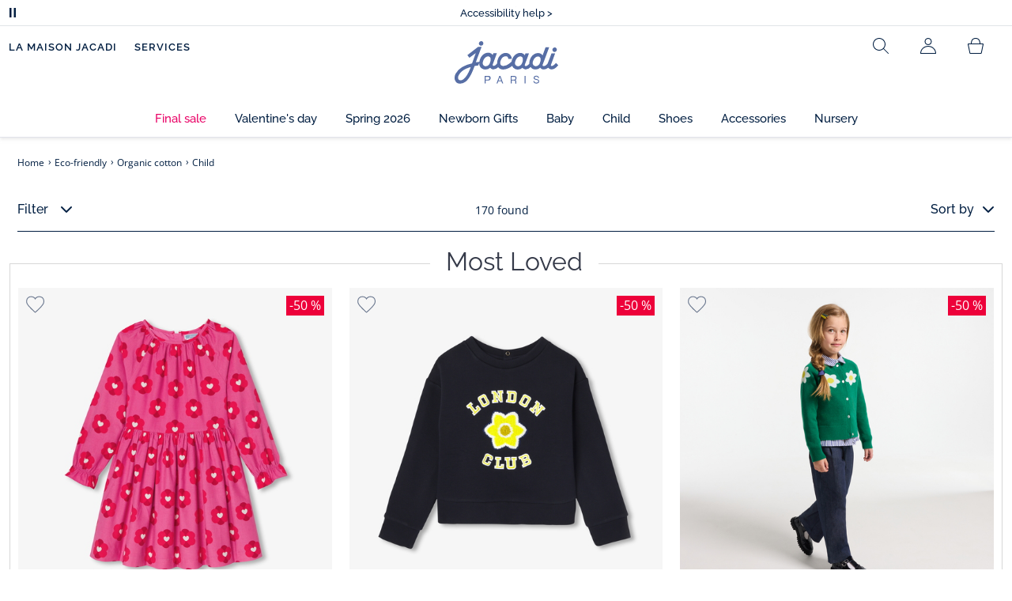

--- FILE ---
content_type: text/html;charset=UTF-8
request_url: https://www.jacadi.us/Eco-friendly/Organic-cotton/Child/c/m2-26-2-3
body_size: 70254
content:
<!DOCTYPE html>

<html lang="en" data-whatinput="mouse">
<head>
	<title>
		Organic Cotton Clothing for Children - Eco-friendly | Jacadi Paris</title>

	<style type="text/css">
			@charset "UTF-8";:root{--font-primary:"Open Sans",Arial,Helvetica,sans-serif;--font-secondary:"Raleway",Arial,Helvetica,sans-serif;--font-tertiary:"FuturaPT",Arial,Helvetica,sans-serif;--radius:0.125rem;--sticky-top:3.75rem;--gutter-grid:0.6875rem;--jacadi-blue:#576ea5;--navy-blue:#011e41;--light-blue:#f1f5ff;--bg-blue:#eaf5ff;--border:#e1e3eb;--promo-pink:#ff008c;--promo:#e90065;--fid-pink:#d60784;--fid-light-blue:#eaf5ff;--available:#2ab85d;--opera-red:#ea0029;--opera-pink:#f6bbd4;--opera-pink-a11y:#f99fc9;--eiffel-blue:#194f90;--eiffel-pink:#ea3787;--eiffel-pink-a11y:#e31873;--rhesseme:#00536d;--slate-gray-rgb:106,119,142;--slate-gray:#6a778e;--bright-gray:#353a49;--wild-blue:#8798bf;--alabaster:#fafafa;--error:#c82929;--success:#2ab85d;--snow:#fff;--gray-light:#e1e4e8;--black:#000;--mystic:#e1e5ef;--tundora:#4d4d4d;--red-ribbon:#ec0c2d;--opera-blue:#00357d;--opera-pink:#e60778;--athens-gray:#ececed;--lavender-gray:#e1e3eb;--fid:#976f29;--golden:#af8e58;--html-padding:21.875rem;--html-padding-m:15.625rem;--html-padding-l:18.75rem;--html-padding-xs:15.625rem;--gutter:2.5rem;--default:#000;--text:#575757;--applegreen:#82be00;--blue:#1a73e8;--dove-gray:#707070;--gray-1:#505050;--gray-2:#747678;--gray-3:#a0a0a0;--gray-4:#b9b9b9;--gray-5:#d7d7d7;--gray-6:#e1e1e1;--gray-7:#efefef;--gray-8:#f7f7f7;--gray-9:hsla(0,0%,72.9%,0.5);--gray-10:rgba(57,101,159,0.14);--gallery:#ededed;--gray-loyalty:#fafafa;--limegreen:#d2e100;--orange:#e05206;--raspberry:#cd0037;--red:#d52b1e;--persian-red:#c82929;--yellow:#ffb612;--antigua:#82c4ce;--outline-color:#007bff;--parma:#8798bf;--botticelli:#cfd6e6;--facebook:#3b5998;--pinterest:#bd081c;--parma-dark:#5f697a;--pink:#d50b5f;--hollywood:#ec008c;--background-error:#ffe5e5;--background-success:#ecffe5;--zindex-below:-1;--zindex-default:auto;--zindex-above:1;--zindex-absolute:10;--zindex-fixed:100;--zindex-sticky:600;--zindex-overlay:5000;--zindex-popin:6000;--zindex-skyrocket:9999}*,:after,:before{box-sizing:border-box}:after,:before{background-repeat:no-repeat}html{height:100vh;min-height:100vh;overflow-x:hidden;color:var(--navy-blue)}body,html{background-color:#fff}body{margin:0;padding:0;line-height:1.4;font-family:Arial,sans-serif}li,ol,ul{list-style:none}footer,header,main,nav,noscript,section{display:block;margin:0;padding:0}a,button{color:inherit}button{padding:0;font-size:inherit}button,img,input,select{border:none;background-color:transparent}button,input{font-family:inherit}img{max-width:100%}.hidden{white-space:nowrap;overflow:hidden;padding:0;width:0;height:0;text-indent:-6.25rem;line-height:0;position:absolute;display:inline;z-index:0}.hidden *{all:inherit}svg:not(:root){overflow:hidden}h1,h2,ol,p,ul{margin-top:0;margin-bottom:24px}ul ul{margin-bottom:0}:focus-visible{outline:2px dotted var(--bright-gray);outline-offset:2px}@media (prefers-reduced-motion:reduce){*,:after,:before{animation-delay:-1ms!important;animation-duration:1ms!important;animation-iteration-count:1!important;background-attachment:scroll!important;scroll-behavior:auto!important}}.jac-btn{--btnHeight:44px;font-family:var(--font-primary);font-weight:600;font-size:.875rem;padding:.625rem 1.125rem;border-radius:6.25rem;min-width:9.375rem;min-height:var(--btnHeight);text-decoration:none;text-align:center;display:inline-flex;align-items:center;justify-content:center;white-space:normal;line-height:1.4;-moz-appearance:initial;appearance:auto;-webkit-appearance:initial}.jac-btn:focus-visible{outline:2px dotted var(--bright-gray);outline-offset:2px}.jac-btn.jac-btn-ico svg{fill:currentColor}.jac-btn-primary,.jac-btn-primary-fid,.jac-btn-primary-jacadi-blue{color:#fff;border:.0625rem solid var(--jacadi-blue);background-color:var(--jacadi-blue)}.jac-btn-primary-fid.jac-btn-ico svg,.jac-btn-primary-jacadi-blue.jac-btn-ico svg,.jac-btn-primary.jac-btn-ico svg{fill:#fff}.jac-btn-primary-fid.jac-btn-fake-disabled,.jac-btn-primary-fid:disabled,.jac-btn-primary-jacadi-blue.jac-btn-fake-disabled,.jac-btn-primary-jacadi-blue:disabled,.jac-btn-primary.jac-btn-fake-disabled,.jac-btn-primary:disabled{background-color:var(--border);color:var(--navy-blue);border-color:var(--border)}.jac-btn-primary-fid-pink{color:#fff;border-color:var(--fid-pink);background-color:var(--fid-pink)}.jac-btn-primary-fid-pink.jac-btn-ico svg{fill:#fff}.jac-btn-secondary{color:var(--navy-blue);border:.0625rem solid var(--navy-blue);background-color:#fff}.jac-btn-secondary.jac-btn-fake-disabled,.jac-btn-secondary:disabled{background-color:var(--border);color:var(--navy-blue);border-color:var(--border)}.jac-btn-secondary--jacady-blue{color:var(--jacadi-blue);border-color:var(--jacadi-blue);background-color:#fff}.jac-btn-secondary-opera-blue{color:var(--opera-blue);border-color:var(--opera-blue);background-color:#fff}.jac-btn-tertiary{color:var(--bright-gray);border:1px solid rgba(var(--slate-gray-rgb),.6);background-color:#fff;font-weight:400}.jac-btn-add{--btnHeight:60px;display:flex;padding-left:.625rem;padding-right:.625rem;align-items:center;text-align:left;border:1px dashed var(--jacadi-blue);background-color:var(--light-blue);width:100%;border-radius:8px;font-family:var(--font-secondary);font-weight:500;font-size:1rem}.jac-btn-add .jac-btn-add__icon{width:2rem;height:2rem;border:1px solid var(--jacadi-blue);background-color:#fff;border-radius:2rem;display:flex;align-items:center;justify-content:center;position:relative;margin-right:.625rem;flex-shrink:0}.jac-btn-add .jac-btn-add__icon:after{content:"";display:block;mask:url(/_ui/desktop/assets/img/svg/plus.svg) no-repeat 50% 50%;-webkit-mask:url(/_ui/desktop/assets/img/svg/plus.svg) no-repeat 50% 50%;mask-size:cover;-webkit-mask-size:cover;background-color:var(--jacadi-blue);height:.8125rem;width:.8125rem;position:absolute;left:50%;top:50%;transform:translate(-50%,-50%)}.jac-btn-tag{color:var(--navy-blue);border:1px solid var(--border);background-color:var(--snow);font-size:.875rem;font-weight:600;padding:.25rem 1.25rem;height:2.75rem;min-width:5rem}.jac-btn-18{--btnHeight:18px}.jac-btn-ico img,.jac-btn-ico svg{display:block;width:1.125rem;height:1.125rem}.jac-btn-icon-left{justify-content:space-between}.jac-btn-icon-left .j-icon,.jac-btn-icon-left img,.jac-btn-icon-left svg{margin-right:.5rem}.jac-btn-icon-right{justify-content:space-between}.jac-btn-icon-right .j-icon,.jac-btn-icon-right img,.jac-btn-icon-right svg{margin-left:.5rem}.jac-btn-icon-only{min-width:0;width:var(--btnHeight);height:var(--btnHeight);min-height:0;padding:0}.jac-btn-icon-only .j-icon,.jac-btn-icon-only img{width:auto;max-width:auto}.jac-btn-icon-left:not(.jac-btn-ico),.jac-btn-icon-right:not(.jac-btn-ico){--bntIconSize:24px;position:relative;display:inline-flex;align-items:center;min-width:0}.jac-btn-icon-left:not(.jac-btn-ico):focus-visible,.jac-btn-icon-right:not(.jac-btn-ico):focus-visible{outline:2px dotted var(--bright-gray);outline-offset:2px}.jac-btn-icon-left:not(.jac-btn-ico):after,.jac-btn-icon-left:not(.jac-btn-ico):before,.jac-btn-icon-right:not(.jac-btn-ico):after,.jac-btn-icon-right:not(.jac-btn-ico):before{display:block;width:var(--bntIconSize);height:var(--bntIconSize);background-color:currentColor;-webkit-mask-size:var(--bntIconSize);mask-size:var(--bntIconSize);-webkit-mask-repeat:no-repeat;mask-repeat:no-repeat}.jac-btn-icon-left:not(.jac-btn-ico):before{content:"";margin-right:.625rem}.jac-btn-icon-right:not(.jac-btn-ico):after{content:"";margin-left:.625rem}.jac-btn-icon-16:not(.jac-btn-ico){--bntIconSize:16px}.jac-btn-icon-20:not(.jac-btn-ico){--bntIconSize:20px}.jac-btn-icon-expand-down:after,.jac-btn-icon-expand-down:before{-webkit-mask-image:url(/_ui/desktop/assets/icons/expand-down.svg);mask-image:url(/_ui/desktop/assets/icons/expand-down.svg)}.jac-btn-icon-chevron-down:after,.jac-btn-icon-chevron-down:before{-webkit-mask-image:url(/_ui/desktop/assets/icons/chevron-down.svg);mask-image:url(/_ui/desktop/assets/icons/chevron-down.svg)}.jac-btn-icon-close-tag:after,.jac-btn-icon-close-tag:before{-webkit-mask-image:url(/_ui/desktop/assets/icons/close-tag.svg);mask-image:url(/_ui/desktop/assets/icons/close-tag.svg)}.jac-btn-expand .jac-btn-expand-hide,.jac-btn-expand[aria-expanded=true] .jac-btn-expand-show{display:none}.jac-btn-expand[aria-expanded=true] .jac-btn-expand-hide{display:inline}.jac-btn-expand[aria-expanded=true] .j-icon{transform:rotate(180deg)}.jac-btn-transparent:not(:disabled){background-color:transparent}.jac-btn-full{display:flex;width:100%}.jac-btn-wide{padding-left:2rem;padding-right:2rem}.jac-btn-square{border-radius:0}.jac-btn-borderless{border:none}.jac-btn-combo{font-size:.8125rem;min-height:2.5rem;min-width:8.75rem;border:1px solid var(--lavender-gray);border-radius:1.25rem;padding:.25rem 1.875rem .25rem 1rem;display:inline-flex;align-items:center;justify-content:space-between;width:auto;position:relative}.jac-btn-combo:not(.jac-btn-combo-unique):after{content:"";display:block;mask:url(/_ui/desktop/assets/icons/expand-down.svg) no-repeat 50% 50%;-webkit-mask:url(/_ui/desktop/assets/icons/expand-down.svg) no-repeat 50% 50%;mask-size:cover;-webkit-mask-size:cover;background-color:var(--bright-gray);height:1rem;width:1rem;position:absolute;right:.75rem;top:50%;transform:translateY(-50%)}.jac-btn-combo b{width:2.5rem;text-align:center;font-size:.875rem;font-weight:600;text-transform:uppercase}.jac-btn-combo:focus-visible{outline:2px dotted var(--bright-gray);outline-offset:2px}.jac-btn-combo[aria-expanded=true]:after{transform:translateY(-50%) rotate(180deg)}.jac-btn-combo.jac-btn-combo-unique{padding-right:1rem}.jac-btn-combo.jac-btn-combo-unique b{text-transform:none;display:inline-block;width:auto;flex-grow:1;font-size:.8125rem;font-weight:600}.jac-btn-wizville{width:auto;height:2.375rem;border-radius:.5rem .5rem 0 0;border:1px solid transparent;padding:0 .5rem;display:flex;align-items:center;justify-content:center;box-shadow:0 2px 4px 0 rgba(0,0,0,.2);transform:rotate(-90deg);transform-origin:bottom right;font-size:.875rem;font-weight:600;position:fixed;top:260px;right:-40px;z-index:49;background-color:#fff}@media (max-width:48rem){.jac-btn-wizville{top:160px}}.jac-btn-wizville.active{right:-1px}.jac-btn-wizville:focus,.jac-btn-wizville:hover{background-color:var(--navy-blue);color:#fff}:root{--itemWidth:auto}.jac-input-checkbox{--inputBgColor:var(--navy-blue);--inputBorderColor:var(--navy-blue);--inputWidth:22px;display:flex}.jac-input-checkbox label{font-size:.875rem;color:var(--navy-blue);margin-left:.5625rem}.jac-input-checkbox .jac-checkbox,.jac-input-checkbox input{-moz-appearance:none;-webkit-appearance:none;margin:0;padding:0;appearance:none;width:var(--inputWidth);height:var(--inputWidth);display:block;border:1px solid var(--inputBorderColor);background:var(--snow);position:relative}.jac-input-checkbox .jac-checkbox:after,.jac-input-checkbox input:after{content:"";display:none;background-color:var(--inputBgColor);width:calc(var(--inputWidth) - 10px);height:calc(var(--inputWidth) - 10px);position:absolute;top:50%;left:50%;transform:translate(-50%,-50%)}.jac-input-select{--inputBorderColor:var(--navy-blue)}.jac-input-select option{font-family:var(--font-primary)}.jac-input-select label{display:block;font-size:.875rem;color:var(--navy-blue);margin-bottom:.5625rem;line-height:1.2}.jac-input-select select{font-family:var(--font-primary);-webkit-appearance:none;-moz-appearance:none;background:none;margin:0;appearance:none;padding:.625rem 1rem;width:100%;min-height:2.5rem;border-radius:0;border:1px solid var(--inputBorderColor);font-size:.875rem;color:var(--navy-blue);background:var(--snow);position:relative;background:url(/_ui/desktop/assets/img/svg/select-pointer.svg) no-repeat 50% 50%;background-size:1.125rem auto;background-repeat:no-repeat;background-position:right .6875rem center}.jac-input-field{position:relative}.jac-input-checkbox label,.jac-input-select label{font-size:.875rem;color:var(--navy-blue)!important}.jac-input-checkbox{display:flex}.jac-input-checkbox label{margin-left:.5625rem}.jac-input-checkbox input{margin:0;padding:0;-webkit-appearance:none;-moz-appearance:none;appearance:none;width:1.375rem;height:1.375rem;display:block;border:.0625rem solid var(--navy-blue);border-radius:0;background:var(--snow);position:relative}.jac-input-checkbox input:after{content:"";display:none;background-color:var(--navy-blue);width:50%;height:50%;position:absolute;top:50%;left:50%;transform:translate(-50%,-50%)}.jac-input-select{display:flex;flex-direction:column;width:100%}.jac-input-select select{border:.0625rem solid var(--navy-blue);border-radius:0;font-size:.875rem;background:var(--snow);padding:.625rem 1.625rem;width:100%;color:var(--navy-blue);height:auto;line-height:1.2}.jac-input-select select::-moz-placeholder{color:var(--jacadi-blue);font-style:italic;font-family:inherit}[class*=jac-icon-]{position:relative;--iconSize:24px}[class*=jac-icon-]:after,[class*=jac-icon-]:before{background-color:currentColor;width:var(--iconSize);height:var(--iconSize);-webkit-mask-size:100%;mask-size:100%;display:inline-block;vertical-align:calc(.375em - var(--iconSize)*0.5)}.jac-icon-favoris:after,.jac-icon-favoris:before{-webkit-mask-image:url(/_ui/desktop/assets/icons/favoris.svg);mask-image:url(/_ui/desktop/assets/icons/favoris.svg)}.jac-icon-livraison:after,.jac-icon-livraison:before{-webkit-mask-image:url(/_ui/desktop/assets/icons/livraison.svg);mask-image:url(/_ui/desktop/assets/icons/livraison.svg)}.jac-icon-play:after,.jac-icon-play:before{-webkit-mask-image:url(/_ui/desktop/assets/icons/play.svg);mask-image:url(/_ui/desktop/assets/icons/play.svg)}.jac-icon-pause:after,.jac-icon-pause:before{-webkit-mask-image:url(/_ui/desktop/assets/icons/pause.svg);mask-image:url(/_ui/desktop/assets/icons/pause.svg)}.jac-icon-user:after,.jac-icon-user:before{-webkit-mask-image:url(/_ui/desktop/assets/icons/user.svg);mask-image:url(/_ui/desktop/assets/icons/user.svg)}.jac-icon--left:before{content:""}.jac-icon--20{--iconSize:20px}.jac-icon--24{--iconSize:24px}.jac-icon--28{--iconSize:28px}.jac-link{font-family:var(--font-primary);font-size:.875rem;line-height:1.375rem;font-weight:600;color:var(--navy-blue);text-decoration:underline}.jac-link-hover{text-decoration:none}.c-navInterCategory{height:5rem}.c-navInterCategory.swiper{display:flex;align-items:center}@media (max-width:64rem){.c-navInterCategory{height:3.125rem}}@media (max-width:64rem){.c-navInterCategory.swiper{margin-left:calc(var(--gutter-grid)*-2);margin-right:calc(var(--gutter-grid)*-2)}}.c-navInterCategory__list{padding:0;margin-bottom:0}.c-navInterCategory__list.swiper-wrapper{height:1.625rem}.c-navInterCategory__listItem.swiper-slide{width:auto}.c-navInterCategory__listItem[aria-current=page] .c-navInterCategory__link{font-weight:700;color:var(--jacadi-blue)}.c-navInterCategory__listItem[aria-current=page] .c-navInterCategory__link:before{opacity:1}.c-navInterCategory__link{font-size:.75rem;text-decoration:none;color:var(--navy-blue);font-weight:500;position:relative;padding:2px 4px 6px;margin-bottom:0;font-family:var(--font-secondary)}.c-navInterCategory__link:before{content:"";position:absolute;height:1px;width:100%;left:0;bottom:0;background-color:var(--jacadi-blue);opacity:0}@media (max-width:64rem){.c-navInterCategory__link:before{bottom:.25rem}}.jac-tuile{container-type:inline-size;position:relative;display:block;color:var(--navy-blue);background-color:#fff;text-decoration:none}.jac-product-list .jac-tuile{height:100%}.jac-tuile[hidden]{display:none}.jac-tuile:focus-visible{outline:2px dotted var(--bright-gray);outline-offset:2px;outline-offset:-4px}.jac-tuile:focus-visible .jac-tuile__btn{outline:2px dotted var(--bright-gray);outline-offset:2px}.jac-tuile--seconde-vie .jac-tuile__btn,.jac-tuile--seconde-vie .jac-tuile__text,.jac-tuile--seconde-vie .jac-tuile__title{color:var(--rhesseme)}.jac-tuile--01 .jac-tuile__img{width:100%;height:100%}.jac-tuile--01 .jac-tuile__img img,.jac-tuile--01 .jac-tuile__video{width:100%;height:100%;-o-object-fit:cover;object-fit:cover}.jac-tuile--01 .jac-tuile__content{position:absolute;left:0;top:0;height:100%;width:100%;display:flex;flex-direction:column;align-items:flex-start;justify-content:flex-end;padding:25px 25px 35px}@media (max-width:64rem){.jac-tuile--01 .jac-tuile__content{padding:20px 20px 30px}}@media (max-width:26.25rem){.jac-tuile--01 .jac-tuile__content{padding:16px 16px 20px}}.jac-tuile--01 .jac-tuile__title{font-size:clamp(29px,3.5vw,60px);line-height:clamp(22px,3.5vw,45px);font-size:14cqw;line-height:10.5cqw;margin:0;font-weight:700;font-family:var(--font-tertiary);color:#fff;text-transform:uppercase}.jac-tuile--01 .jac-tuile__btn{font-size:clamp(12px,3.5vw,14px);color:var(--navy-blue);margin-top:24px;min-height:44px;font-weight:600;font-family:var(--font-primary);border-radius:22px;background-color:#fff;display:inline-flex;align-items:center;justify-content:center;padding:4px 40px}@media (max-width:64rem){.jac-tuile--01 .jac-tuile__btn{padding-left:30px;padding-right:30px}}@media (max-width:26.25rem){.jac-tuile--01 .jac-tuile__btn{padding-left:20px;padding-right:20px;min-height:34px}}.jac-tuile--01:focus-visible .jac-tuile__btn{outline-color:#fff}.jac-tuile--01:not(:has(.jac-tuile__btn)):focus-visible{outline-offset:-4px;outline-color:#fff}.jac-tuile--02{--tuilleFontSize:clamp(20px,3.5vw,40px);border-top:20px solid #f6bbd4;border-bottom:10px solid var(--navy-blue)}@media (max-width:64rem){.jac-tuile--02{border-top-width:10px;border-bottom-width:5px}}.jac-tuile--02 .jac-tuile__content{padding:15px 25px}@media (max-width:80rem){.jac-tuile--02 .jac-tuile__content{padding:15px 14px;padding:10px 14px}}.jac-tuile--02 .jac-tuile__img{width:6.25rem;height:6.25rem;margin-bottom:25px}@media (max-width:80rem){.jac-tuile--02 .jac-tuile__img{width:4.375rem;height:4.375rem;margin-bottom:10px}}@media (max-width:48rem){.jac-tuile--02 .jac-tuile__img{width:3.75rem;height:3.75rem}}@media (max-width:26.25rem){.jac-tuile--02 .jac-tuile__img{width:3.125rem;height:3.125rem;margin-bottom:.3125rem}}.jac-tuile--02 .jac-tuile__title{font-weight:500}.jac-tuile--02 .jac-tuile__text,.jac-tuile--02 .jac-tuile__title{font-size:var(--tuilleFontSize);line-height:var(--tuilleFontSize);font-size:9.5cqw;line-height:9cqw;font-family:var(--font-tertiary);margin:0}.jac-tuile--02 .jac-tuile__text{font-weight:400}.jac-tuile--02.jac-tuille--font-md{--tuilleFontSize:clamp(15px,3.5vw,30px)}.jac-tuile--02.jac-tuille--font-md .jac-tuile__text,.jac-tuile--02.jac-tuille--font-md .jac-tuile__title{font-size:7cqw;line-height:7cqw}.jac-tuile--02.jac-tuille--font-sm{--tuilleFontSize:clamp(12px,3.5vw,20px)}.jac-tuile--02.jac-tuille--font-sm .jac-tuile__text,.jac-tuile--02.jac-tuille--font-sm .jac-tuile__title{font-size:6cqw;line-height:6cqw}.jac-tuile--02 .jac-tuile__btn{font-size:clamp(10px,2.5vw,16px);margin-top:1.5625rem;font-weight:600;text-decoration:underline;display:inline-block}@media (max-width:64rem){.jac-tuile--02 .jac-tuile__btn{margin-top:.625rem}}.jac-tuile--02:not(:has(.jac-tuile__img)) .jac-tuile__content{padding:60px 25px}@media (max-width:80rem){.jac-tuile--02:not(:has(.jac-tuile__img)) .jac-tuile__content{padding:30px 20px}}@media (max-width:80rem){.jac-tuile--02:not(:has(.jac-tuile__img)) .jac-tuile__content{padding:20px 14px}}.jac-tuile--02:not(:has(.jac-tuile__img)) .jac-tuile__title{font-weight:400}.jac-tuile--02:not(:has(.jac-tuile__img)) .jac-tuile__title strong{display:block;font-weight:500}.jac-tuile--02.jac-tuile--fid{background-color:var(--bg-blue);border-top-color:var(--opera-pink)}.jac-tuile--02.jac-tuile--fid .jac-tuile__content{padding:30px 25px}@media (max-width:64rem){.jac-tuile--02.jac-tuile--fid .jac-tuile__content{padding:20px 14px}}@media (max-width:48rem){.jac-tuile--02.jac-tuile--fid .jac-tuile__content{padding:16px 14px}}.jac-tuile--02.jac-tuile--fid .jac-tuile__img{max-width:10rem;width:100%;height:auto;background:none}@media (max-width:80rem){.jac-tuile--02.jac-tuile--fid .jac-tuile__img{max-width:7.5rem;margin-bottom:1rem}}@media (max-width:64rem){.jac-tuile--02.jac-tuile--fid .jac-tuile__img{max-width:6.25rem;margin-bottom:1rem}}@media (max-width:48rem){.jac-tuile--02.jac-tuile--fid .jac-tuile__img{max-width:5rem;margin-bottom:.625rem}}@media (max-width:40rem){.jac-tuile--02.jac-tuile--fid .jac-tuile__img{max-width:3.125rem}}.jac-tuile--02.jac-tuile--fid .jac-tuile__title{font-weight:400}.jac-tuile--02.jac-tuile--fid .jac-tuile__title strong{display:block;font-weight:500}@media (max-width:64rem){.jac-tuile--02.jac-tuile--fid .jac-tuile__btn{margin-top:1.25rem}}.jac-tuile--03 .jac-tuile__content{padding:50px 20px;text-align:center}@media (max-width:64rem){.jac-tuile--03 .jac-tuile__content{padding:40px 20px}}@media (max-width:48rem){.jac-tuile--03 .jac-tuile__content{padding:30px 10px}}.jac-tuile--03 .jac-tuile__img{margin-bottom:30px}@media (max-width:64rem){.jac-tuile--03 .jac-tuile__img{margin-bottom:20px;max-width:7.5rem}}@media (max-width:48rem){.jac-tuile--03 .jac-tuile__img{margin-bottom:20px;max-width:5rem}}@media (max-width:26.25rem){.jac-tuile--03 .jac-tuile__img{margin-bottom:5px;max-width:3.75rem}}.jac-tuile--03 .jac-tuile__title{font-size:clamp(14px,3.5vw,30px);line-height:clamp(14px,3.5vw,30px);font-size:7cqw;line-height:7cqw;font-family:var(--font-tertiary);font-weight:700;margin:0;text-wrap:balance;text-transform:uppercase}.jac-tuile--03 .jac-tuile__text{font-size:clamp(12px,3.5vw,26px);line-height:clamp(12px,3.5vw,30px);font-size:7cqw;line-height:7cqw;font-family:var(--font-tertiary);font-weight:400;margin:15px 0 0}@media (max-width:64rem){.jac-tuile--03 .jac-tuile__text{margin-top:.375rem}}.jac-tuile--03 .jac-tuile__btn{font-size:clamp(10px,2.5vw,16px);margin-top:1.5625rem;font-weight:600;text-decoration:underline;display:inline-block}@media (max-width:64rem){.jac-tuile--03 .jac-tuile__btn{margin-top:.625rem}}.jac-tuile--04 .jac-tuile__content{padding:60px 16px;text-align:center}@media (max-width:64rem){.jac-tuile--04 .jac-tuile__content{padding:40px 8px}}@media (max-width:26.25rem){.jac-tuile--04 .jac-tuile__content{padding:20px 8px}}.jac-tuile--04 .jac-tuile__img{max-width:15.625rem;background:none}@media (max-width:48rem){.jac-tuile--04 .jac-tuile__img{max-width:90%}}@media (max-width:40rem){.jac-tuile--04 .jac-tuile__img{max-width:80%}}.jac-tuile--04 .jac-tuile__title{font-size:clamp(30px,3.5vw,60px);line-height:clamp(30px,3.5vw,60px);font-size:14cqw;line-height:14cqw;font-weight:700;text-wrap:balance}.jac-tuile--04 .jac-tuile__text,.jac-tuile--04 .jac-tuile__title{font-family:var(--font-tertiary);margin:0;text-transform:uppercase;color:var(--rhesseme)}.jac-tuile--04 .jac-tuile__text{font-size:clamp(8px,3.5vw,16px);line-height:clamp(14px,3.5vw,20px);font-size:4cqw;line-height:4cqw;font-weight:500}.jac-tuile--04 .jac-tuile__btn{font-size:clamp(10px,2.5vw,16px);margin-top:1.5625rem;font-weight:600;text-decoration:underline;display:inline-block}@media (max-width:64rem){.jac-tuile--04 .jac-tuile__btn{margin-top:10px}}@media (max-width:40rem){.jac-tuile--04 .jac-tuile__btn{margin-top:5px}}.jac-tuile--04.jac-tuile--number .jac-tuile__content{padding:32px 16px;text-align:center}@media (max-width:64rem){.jac-tuile--04.jac-tuile--number .jac-tuile__content{padding:16px 8px}}.jac-tuile--04.jac-tuile--number .jac-tuile__img{margin-bottom:2.25rem}@media (max-width:64rem){.jac-tuile--04.jac-tuile--number .jac-tuile__img{max-width:6.25rem;margin-bottom:1rem}}@media (max-width:48rem){.jac-tuile--04.jac-tuile--number .jac-tuile__img{width:50%}}@media (max-width:40rem){.jac-tuile--04.jac-tuile--number .jac-tuile__img{width:50%;margin-bottom:.5rem}}@media (max-width:26.25rem){.jac-tuile--04.jac-tuile--number .jac-tuile__img{width:50%;margin-bottom:0}}.jac-tuile--04.jac-tuile--number .jac-tuile__number{font-size:clamp(60px,8vw,100px);line-height:clamp(30px,8vw,50px);font-size:23cqw;line-height:16cqw;color:var(--rhesseme);font-family:var(--font-tertiary);font-weight:700;letter-spacing:-3%;margin:0 0 15px}@media (max-width:64rem){.jac-tuile--04.jac-tuile--number .jac-tuile__number{margin:0 0 10px}}@media (max-width:48rem){.jac-tuile--04.jac-tuile--number .jac-tuile__number{margin:5px}}.jac-tuile--04.jac-tuile--number .jac-tuile__title{font-size:clamp(16px,3.5vw,30px);line-height:clamp(16px,3.5vw,30px);font-size:7cqw;line-height:7cqw;font-weight:400}.jac-tuile--04.jac-tuile--number .jac-tuile__title strong{display:block;font-weight:700}.jac-tuile--04.jac-tuile--number .jac-tuile__text{font-size:clamp(10px,2.5vw,12px);line-height:clamp(10px,2.5vw,16px);font-family:var(--font-primary);font-weight:600;text-transform:none;margin-top:25px}@media (max-width:64rem){.jac-tuile--04.jac-tuile--number .jac-tuile__text{margin-top:10px}}@media (max-width:40rem){.jac-tuile--04.jac-tuile--number .jac-tuile__text{margin-top:5px}}.jac-tuile--04.jac-tuile--number .jac-tuile__btn{color:var(--rhesseme)}.jac-tuile--04.jac-tuile--opera .jac-tuile__content{padding:60px 16px;text-align:center}@media (max-width:64rem){.jac-tuile--04.jac-tuile--opera .jac-tuile__content{padding:40px 8px}}@media (max-width:48rem){.jac-tuile--04.jac-tuile--opera .jac-tuile__content{padding:10px 8px}}.jac-tuile--04.jac-tuile--opera .jac-tuile__title{font-size:clamp(16px,3.5vw,30px);line-height:clamp(16px,3.5vw,30px);font-size:7cqw;line-height:7cqw;font-weight:400;color:var(--navy-blue)}.jac-tuile--04.jac-tuile--opera .jac-tuile__title strong{display:block;font-weight:700}@media (max-width:64rem){.jac-tuile--04.jac-tuile--opera .jac-tuile__img{max-width:8.125rem}}@media (max-width:48rem){.jac-tuile--04.jac-tuile--opera .jac-tuile__img{width:70%}}.jac-tuile--02:has(a),.jac-tuile--03:has(a),.jac-tuile--04:has(a){position:relative}.jac-tuile--02:has(a) a:before,.jac-tuile--03:has(a) a:before,.jac-tuile--04:has(a) a:before{bottom:0;content:"";display:block;height:100%;left:0;outline-color:inherit;outline-offset:2px;outline-style:inherit;outline-width:2px;position:absolute;right:0;top:0;width:100%;z-index:1}@keyframes splide-loading{0%{transform:rotate(0)}to{transform:rotate(1turn)}}.splide__track--draggable{-webkit-touch-callout:none}.splide__track--fade>.splide__list{display:block}.splide__track--fade>.splide__list>.splide__slide{left:0;opacity:0;position:absolute;top:0;z-index:0}.splide__track--fade>.splide__list>.splide__slide.is-active{opacity:1;position:relative;z-index:1}.splide--rtl{direction:rtl}.splide__track--ttb>.splide__list{display:block}.splide__container{box-sizing:border-box;position:relative}.splide__list{backface-visibility:hidden;display:flex;height:100%;margin:0!important;padding:0!important}.splide.is-initialized:not(.is-active) .splide__list{display:block}.splide__pagination{align-items:center;display:flex;flex-wrap:wrap;justify-content:center;margin:0}.splide__pagination li{display:inline-block;line-height:1;list-style-type:none;margin:0}.splide__progress__bar{width:0}.splide{position:relative;visibility:hidden}.splide.is-initialized,.splide.is-rendered{visibility:visible}.splide__slide{backface-visibility:hidden;box-sizing:border-box;flex-shrink:0;list-style-type:none!important;margin:0;position:relative}.splide__slide img{vertical-align:bottom}.splide__spinner{animation:splide-loading 1s linear infinite;border:2px solid #999;border-left-color:transparent;border-radius:50%;bottom:0;contain:strict;display:inline-block;height:20px;left:0;margin:auto;position:absolute;right:0;top:0;width:20px}.splide__sr{clip:rect(0 0 0 0);border:0;height:1px;margin:-1px;overflow:hidden;padding:0;position:absolute;width:1px}.splide__toggle.is-active .splide__toggle__play,.splide__toggle__pause{display:none}.splide__toggle.is-active .splide__toggle__pause{display:inline}.splide__track{overflow:hidden;position:relative;z-index:0}.splide__slide--has-video:hover .splide__video__play{opacity:1}.splide__slide__container--has-video{position:relative}.splide__slide__container--has-video:hover .splide__video__play{opacity:1}.splide__video{height:100%;left:0;top:0;width:100%}.splide__video__wrapper{background:#000;height:inherit;width:inherit}.splide__video__wrapper div,.splide__video__wrapper iframe,.splide__video__wrapper video{height:100%;width:100%}.splide__video__play{align-items:center;background:#ccc;border:0;border-radius:50%;display:flex;height:40px;justify-content:center;left:50%;opacity:.7;position:absolute;top:50%;transform:translate(-50%,-50%);width:40px}.splide__video__play:after{border-color:transparent transparent transparent #000;border-style:solid;border-width:9px 0 9px 17px;content:"";display:inline-block;margin-left:4px}.splide__arrows .splide__arrow--next,.splide__arrows .splide__arrow--prev{display:flex;justify-content:center;align-items:center;position:absolute;padding:0;width:2.25rem;height:2.25rem;background:var(--snow);border-radius:50%;z-index:5}.splide__arrows .splide__arrow--next:disabled,.splide__arrows .splide__arrow--prev:disabled{opacity:0}.splide__pagination{width:100%;padding-top:1rem}.splide__pagination .splide__pagination__page{height:.4375rem;width:.4375rem;background:var(--border);padding:0;border-radius:50%;margin:0 .875rem}.splide__pagination .splide__pagination__page.is-active{background:var(--snow);box-shadow:0 0 0 5px var(--jacadi-blue)}.splide__track.clearfix:after{right:-20%}.splide__track.clearfix:after,.splide__track.clearfix:before{content:" ";width:20%;height:100%;top:0;position:absolute;background-color:var(--snow);z-index:1}.splide__track.clearfix:before{left:-20%}.smash-m1{margin:24px}.smash-p05{padding:12px}.smash-deco-roll{text-decoration:none}.j-btnIcon{font-weight:600;font-family:var(--font-primary);position:relative;box-sizing:border-box;display:inline-block;vertical-align:middle;padding:0 .3125rem;border:none;background:none;color:var(--navy-blue);font-size:.75rem;line-height:1;text-decoration:none;text-transform:uppercase;text-align:center;margin:0}@media (max-width:64.0525em){.j-btnIcon-label{display:none}}.j-btnIcon .j-icon{display:block;margin:0 auto .625rem;fill:var(--slate-gray)}.j-btnIcon--scroll-top-arrow .j-icon{width:3.125rem;height:3.125rem}@media (max-width:39.99em){.j-btnIcon--scroll-top-arrow .j-icon{width:1.875rem;height:1.875rem}}.j-btnIcon--scroll-top-arrow .j-btnIcon-label{display:none}.j-scroll-top-arrow{position:fixed;right:1.25rem;bottom:.625rem;z-index:1;display:none}@media (max-width:39.99em){.j-scroll-top-arrow{right:.9375rem;bottom:.625rem}}.j-add-btn--wishlist>span:before{background-image:url(/_ui/desktop/assets/img/svg/favorite-parma.svg)}.j-container{max-width:1300px;margin-left:auto;margin-right:auto}:root{--fullHeaderHeight:174px;--headerWrapperHeight:141px}.js-autocomplete-resultWrapper{display:none}#solr-search-section.jac-search-layer{--searchLayerWidth:1250px;display:none;position:fixed;top:0;left:0;width:100%;height:100vh;z-index:60;overflow-y:auto;background:var(--snow)}#velou-search-section.disabled-jac-search-layer{--searchLayerWidth:1250px;display:none;position:fixed;top:0;left:0;width:100%;height:100vh;z-index:60;overflow-y:auto;background:var(--snow)}#solr-search-section .jac-autocomplete-wrap,#velou-search-section .jac-autocomplete-wrap{position:relative}#solr-search-section .jac-autocomplete-search-wrap,#velou-search-section .jac-autocomplete-search-wrap{background-color:var(--light-blue);min-height:6.25rem;display:flex;align-items:center;justify-content:center;padding:0 2.5rem;margin-bottom:1.875rem}@media (max-width:64rem){#solr-search-section .jac-autocomplete-search-wrap,#velou-search-section .jac-autocomplete-search-wrap{min-height:6.25rem;padding:0 3.75rem 0 1.25rem}}#solr-search-section .jac-autocomplete-label,#velou-search-section .jac-autocomplete-label{position:absolute;left:1.5rem;top:50%;transform:translateY(-50%);height:2.75rem;width:2.75rem;display:flex;align-items:center;justify-content:center}@media (max-width:64rem){#solr-search-section .jac-autocomplete-label,#velou-search-section .jac-autocomplete-label{left:0}}#solr-search-section .jac-autocomplete-search-ico img,#velou-search-section .jac-autocomplete-search-ico img{display:block}#solr-search-section .jac-autocomplete-input-wrap,#velou-search-section .jac-autocomplete-input-wrap{position:relative;max-width:var(--searchLayerWidth);margin-right:auto;margin-left:auto;width:100%;padding-right:calc(var(--gutter-grid)*2);padding-left:calc(var(--gutter-grid)*2)}@media (max-width:64rem){#solr-search-section .jac-autocomplete-input-wrap,#velou-search-section .jac-autocomplete-input-wrap{padding:0}}#solr-search-section .jac-autocomplete-input,#velou-search-section .jac-autocomplete-input{border:1px solid var(--navy-blue);min-height:2.75rem;border-radius:44px;padding:0 1.5rem 0 2.75rem;font-size:1.125rem;width:100%;background-color:#fff;color:var(--navy-blue)}#solr-search-section .jac-autocomplete-input::-moz-placeholder,#velou-search-section .jac-autocomplete-input::-moz-placeholder{color:var(--jacadi-blue);font-family:inherit}#solr-search-section .jac-autocomplete-reset,#velou-search-section .jac-autocomplete-reset{position:absolute;right:3.125rem;top:50%;transform:translateY(-50%);padding:0;min-width:0;flex-shrink:0;text-decoration:underline;font-weight:400;color:var(--jacadi-blue);font-size:.75rem;font-weight:600}@media (max-width:64rem){#solr-search-section .jac-autocomplete-reset,#velou-search-section .jac-autocomplete-reset{right:1.25rem}}#solr-search-section .jac-autocomplete-close,#velou-search-section .jac-autocomplete-close{position:absolute;right:-60px;top:50%;transform:translateY(-50%);padding:0;min-width:0;flex-shrink:0;width:2.75rem;height:2.75rem}@media (max-width:1400px){#solr-search-section .jac-autocomplete-close,#velou-search-section .jac-autocomplete-close{right:-20px}}@media (max-width:64rem){#solr-search-section .jac-autocomplete-close,#velou-search-section .jac-autocomplete-close{right:-50px}}.jac-search-layer__section{max-width:var(--searchLayerWidth);margin-right:auto;margin-left:auto;width:100%;margin-bottom:2.5rem}.js-autocomplete-section{max-width:var(--searchLayerWidth);margin-right:auto;margin-left:auto;padding-right:calc(var(--gutter-grid)*2);padding-left:calc(var(--gutter-grid)*2)}.smash-visually-hidden,.sr-only{position:absolute;width:1px;height:1px;padding:0;margin:-1px;overflow:hidden;clip:rect(0,0,0,0);border:0}button:not([class*=j-]):first-letter{text-transform:uppercase}.jac-btn-full-wrapper{width:100%}.jac-btn.search-cta-checkout{margin-left:1rem}@media screen and (max-width:48rem){.jac-btn.search-cta-checkout{width:100%;margin:.9375rem 0 0}}.jac-filter{margin-bottom:1.25rem;margin-top:1.25rem;display:flex;align-items:center;justify-content:space-between;border-bottom:1px solid var(--navy-blue)}@media screen and (max-width:64rem){.jac-filter{margin-top:0}}.jac-filter .jac-filter-list-title{font-size:.875rem;text-align:center;margin:0 auto;line-height:1.4;font-weight:400;font-family:var(--font-primary)}@media screen and (max-width:48rem){.jac-filter .jac-filter-list-title{font-size:.75rem}}.jac-filter .jac-filter-btn{font-size:1rem;font-family:var(--font-secondary);justify-content:space-between;font-weight:500;min-width:0;padding:1rem 0}.jac-filter .jac-filter-btn.isLoading:after{--bntIconSize:16px;background-color:transparent;-webkit-mask-image:none;mask-image:none;background-image:url(/_ui/desktop/assets/img/jacadi-loader.gif);background-position:50%;background-size:16px auto;background-repeat:no-repeat}@media screen and (max-width:48rem){.jac-filter .jac-btn{font-size:1rem}}.jac-filter-filter{order:-1}@media screen and (max-width:48rem){.jac-filter-filter{order:unset}}.jac-filter-filter .jac-btn{min-width:4.375rem}@media screen and (max-width:64rem){.page-productList .jac-viewport{overflow:hidden}}.jac-product-filter-list{display:flex;flex-direction:row;gap:.875rem;margin:0;padding:0 0 1.25rem;overflow-x:auto;overscroll-behavior-x:contain;-webkit-overflow-scrolling:touch}.jac-product-filter-list::-webkit-scrollbar{width:.25rem;height:.125rem;border-radius:5px}.jac-product-filter-list::-webkit-scrollbar-thumb{background-color:var(--slate-gray);border-radius:5px}.jac-product-filter-list::-webkit-scrollbar-track{background-color:var(--lavender-gray);border-radius:5px}.jac-content-filter{padding:.5rem 0 0;display:none}.jac-content-filter [class*=jac-content-filter-list-grid]{padding:0;gap:1rem;display:flex;flex-wrap:wrap}.jac-content-filter .jac-content-filter-list-grid .jac-btn-filter-value{width:4.375rem}.jac-content-filter .jac-content-filter-list-grid-auto .jac-btn-filter-value{width:auto;padding-left:1.5625rem;padding-right:1.5625rem}.jac-content-filter .jac-product-colors-pellets-list{padding-left:.25rem;padding-right:.25rem;padding-top:.25rem;justify-content:flex-start}.jac-content-filter .jac-btn-filter-value{font-size:1rem;font-weight:600;height:2.75rem;min-width:4.375rem;padding-left:.5rem;padding-right:.5rem;font-weight:400}.jac-content-filter .jac-btn-filter-value:not(:disabled):not(.jac-btn-no-hover){border-color:var(--lavender-gray)}.jac-content-filter-list .jac-filter-label{border-bottom:1px solid var(--gray-light)}.jac-content-filter-list .jac-button-filter{width:100%;justify-content:space-between;padding:1.25rem 0;font-size:1rem;font-family:var(--font-secondary);font-weight:500}@media screen and (max-width:48rem){.jac-content-filter-list .jac-button-filter{font-weight:600}}.jac-filter-sortby-list,.jac-filter-sortby-list li{margin:0;padding:0}.jac-filter-sortby-list .jac-btn{justify-content:flex-start;font-size:1rem;font-weight:400;min-width:0;padding-right:1.875rem;font-family:var(--font-secondary);border-radius:0}.jac-product-price{display:flex;justify-content:center}.jac-product-price{flex-wrap:wrap;align-items:center}.jac-product-price-value{font-weight:600;margin-right:.25rem}.jac-product-price-start{font-weight:300;font-size:.875rem;margin-right:.25rem;align-self:center}.jac-product-colors-pellets-list{padding:0;display:flex;align-items:center;justify-content:center;flex-wrap:wrap;gap:1.5rem;margin:0 0 .5rem}.jac-product-colors-pellets-list .jac-pellet-color:before{content:"";width:.9375rem;height:.9375rem;display:none;position:absolute;background:url(/_ui/desktop/assets/img/svg/checked-full-white.svg) no-repeat 0 0;z-index:1}.jac-product-add-btn{display:flex;align-items:center}.jac-product-add-btn{padding:0}.jac-product-add-btn:before{content:"";height:1.5rem;flex-shrink:0;display:block;width:1.5rem;background:url(/_ui/desktop/assets/img/svg/favorite-navy-blue.svg) no-repeat 0 0}.j-add-btn--wishlist .sr-only{border:0;clip:rect(1px,1px,1px,1px);-webkit-clip-path:inset(50%);clip-path:inset(50%);height:1px;margin:-1px;overflow:hidden;padding:0;position:absolute;width:1px;white-space:nowrap}.jac-modal{background-color:rgba(243,244,248,.7);position:fixed;height:100%;width:100%;display:flex;justify-content:center;align-items:center;left:0;top:0;z-index:var(--zindex-popin);padding:4.5rem 2.5rem;opacity:0;visibility:hidden}@media screen and (max-width:48rem){.jac-modal{padding:2rem}}.jac-modal-container{position:relative;overflow:auto;display:flex;flex-direction:column;background-color:var(--snow);padding:2.125rem 1.8125rem;max-width:49.375rem;width:100%;max-height:100%;opacity:0;transform:translateY(25%);overscroll-behavior:contain}.jac-modal-content{flex-grow:1;margin:1rem 0}.jac-modal-close{background-image:url(/_ui/desktop/assets/img/svg/modal-close.svg);right:0;width:1.25rem;height:1.25rem}.jac-modal-close{background-repeat:no-repeat;background-position:50%;position:absolute;top:0;padding:0;margin:1.25rem}.jac-modal-title{margin-top:.625rem}.jac-modal-header{display:flex;flex-direction:column}.jac-modal-footer{display:flex;justify-content:center}.jac-modal-panel{justify-content:flex-end;padding:0}.jac-modal-panel .jac-modal-container{height:100%;max-width:49.375rem;transform:translate(50%);padding:2.5rem 3rem 3.125rem;box-shadow:0 .25rem .5rem 0 var(--gray-9)}@media (max-width:48rem){.jac-modal-panel .jac-modal-container{padding:2rem;max-width:100%}}.jac-modal-loader{position:absolute;top:0;left:0;width:100%;height:100%;background-color:hsla(0,0%,100%,.6);z-index:var(--zindex-absolute);align-items:center;justify-content:center;display:none}.jac-modal-filter .jac-modal-container{padding:0;max-width:40.625rem}.jac-modal-filter .jac-modal-content{overscroll-behavior:contain;overflow-y:auto}.jac-modal-filter .jac-modal-header{padding:1rem 3.75rem;position:relative;min-height:4.375rem;background-color:#fff;display:flex;align-items:center;justify-content:center;z-index:var(--zindex-above);position:sticky}.jac-modal-filter .jac-modal-header .jac-modal-close{top:50%;transform:translateY(-50%);margin:0;right:1.5rem}.jac-modal-filter .jac-modal-title{font-size:1.5rem;font-family:var(--font-secondary);font-weight:500;text-align:center;margin:0}.jac-modal-filter .jac-modal-content{margin:0;padding-left:3.75rem;padding-right:3.75rem;padding-bottom:2.5rem}@media screen and (max-width:600px){.jac-modal-filter .jac-modal-content{padding-left:1.25rem;padding-right:1.25rem}}.jac-modal-filter .jac-modal-footer{position:sticky;bottom:-1px;background-color:#fff;padding:1.5rem;flex-direction:column;align-items:center;gap:1.25rem;border-top:1px solid var(--lavender-gray)}.jac-modal-filter .jac-modal-footer form{width:100%;text-align:center}.jac-modal-filter .jac-modal-footer .jac-btn{max-width:20.9375rem;width:100%}@media screen and (max-width:48rem){.jac-modal-filter .jac-modal-footer .jac-btn{font-size:.875rem}}body:not(.jac-evol){font-family:var(--font-primary)}.jac-breadcrumb{display:flex;align-items:center;padding:0;margin:1.5rem 0}@media screen and (max-width:48rem){.jac-breadcrumb{display:none}}@media screen and (max-width:64rem){.page-productList .jac-breadcrumb{display:none}}.jac-breadcrumb-last{font-weight:400}.jac-breadcrumb li{font-size:.75rem;margin-left:.3125rem;font-weight:300}.jac-breadcrumb li:first-child{margin-left:0}.jac-breadcrumb li:not(:first-child){position:relative;padding-left:8px}.jac-breadcrumb li .icon{position:absolute;top:45%;transform:translateY(-50%);left:0}.jac-breadcrumb li .icon:before{content:"›"}.jac-breadcrumb li a{color:inherit}main{position:relative;padding-bottom:var(--gutter)}.jac-product-list{display:grid;grid-template-columns:repeat(3,1fr);grid-gap:calc(var(--gutter-grid)*2);grid-auto-rows:500px;padding:0;margin-top:2.5rem}@media screen and (max-width:48rem){.jac-product-list{grid-template-columns:repeat(2,1fr);grid-gap:var(--gutter-grid);grid-auto-rows:auto}}.jac-product-list-item{position:relative;overflow:hidden}.jac-product-list-item .j-add-btn--wishlist{position:absolute;left:.9375rem;top:.9375rem;z-index:5}.jac-product-list-item-name{white-space:nowrap;overflow:hidden;text-overflow:ellipsis;display:block}.jac-product-list-item-layer{display:none}.jac-product-list-item-fig{height:100%;display:flex;flex-direction:column}.jac-product-list-item-fig-link{height:100%;display:block;flex-grow:1;margin-bottom:3.125rem}@media (max-width:48rem){.jac-product-list-item-fig-link{margin-bottom:0}}.jac-product-list-item-fig img{width:100%;z-index:3;-o-object-fit:cover;object-fit:cover;height:100%}.jac-product-list-item-caption{text-align:right;padding:.8125rem 0;width:100%;position:absolute;left:0;bottom:0;background:var(--snow);z-index:1;transform:translateY(30%);height:4.8rem}.jac-product-list-item-caption a{display:block}@media screen and (max-width:48rem){.jac-product-list-item-caption{height:auto;position:relative;padding:.8125rem .375rem;transform:translateY(0)}}.jac-product-list-item-caption .jac-product-price{justify-content:flex-end;align-items:center}@media screen and (max-width:48rem){.jac-product-list-item-caption .jac-product-price{font-size:.875rem}}.jac-product-list-item-caption a{text-decoration:none}.jac-product-list-item-sizes{padding:0;display:flex;flex-wrap:wrap}.jac-product-list-item-sizes .jac-pellet-size{margin:.3125rem .3125rem 0 0}.noscript-warning{text-align:center;font-size:.875rem;position:relative;z-index:2;margin-bottom:0;padding:.5rem 0;background-color:var(--snow)}.jac-focus-visible{position:absolute;top:-100%;z-index:1000;padding:6px}@media (max-width:64rem){.jac-nav-open{overflow:hidden}}.jac-section-ad{position:relative;z-index:1;background:var(--snow);border-bottom:1px solid rgba(var(--slate-gray-rgb),.2)}.jac-section-ad-splide{height:1rem}.jac-section-ad-splide,.jac-section-ad .splide__track{width:100%;display:flex;justify-content:center}.jac-section-ad-splide .splide__slide,.jac-section-ad .splide__track .splide__slide{text-align:center;overflow:hidden}.jac-section-ad-wrap{display:flex;justify-content:center;padding:.5rem 32px}.jac-section-ad-link{font-family:var(--font-secondary);font-weight:500;text-decoration:none;font-size:.8125rem;display:block}.jac-section-ad .j-container{position:relative}.jac-section-ad .jac-section-ad__action{position:absolute;z-index:9;left:0;top:50%;transform:translateY(-50%)}.jac-section-ad .jac-section-ad__button{width:32px;height:32px;display:flex;align-items:center;justify-content:center}.jac-section-ad .jac-section-ad__button.hidden{display:none}.jac-sticky-header{width:100%;top:0;z-index:50;background:var(--snow)}.jac-no-immersive-mode .jac-sticky-header{position:sticky}.jac-header{position:relative;display:flex;width:100%;padding:1.125rem var(--gutter-grid);margin:0 auto 1.375rem;padding-bottom:0;justify-content:center}@media (max-width:64rem){.jac-header{margin-bottom:0;justify-content:space-between;border-bottom:1px solid rgba(var(--slate-gray-rgb),.2);padding-top:.25rem;padding-bottom:.25rem;min-height:3.125rem}}.jac-header .jac-header-account-func-list-item-loggout,.jac-header .jac-header-tools-account-logged-in{display:none}.jac-header-cart-number{position:absolute;top:10px;left:36px;font-size:.8125rem;font-weight:600}@media (max-width:64rem){.jac-header-cart-number{top:0;left:26px}}.jac-header-mobile-cta{display:none}@media (max-width:64rem){.jac-header-mobile-cta{display:flex;align-items:center}}.jac-header-mobile-cta .jac-header-tools-search,.jac-header-nav-toggle{width:1.75rem;height:1.75rem}.jac-header-nav-toggle{position:relative;padding:0;display:none;margin-right:1.875rem}@media (max-width:64rem){.jac-header-nav-toggle{display:block}}.jac-header-nav-toggle.active .jac-header-nav-toggle-burger,.jac-header-nav-toggle .jac-header-nav-toggle-close{display:none}.jac-header-nav-toggle.active .jac-header-nav-toggle-close{display:block}.jac-header-account-name{font-size:.875rem;margin-bottom:2.5rem;display:none}.jac-header-account-firstname{margin-left:.25rem}.jac-header-account-tooltip{position:absolute;right:0;top:50px;bottom:auto;left:auto;width:23.4375rem;background-color:var(--snow);border:1px solid rgba(var(--slate-gray-rgb),.2);padding:2.0625rem 2.0625rem .9375rem;z-index:40;display:none}@media (max-width:64rem){.jac-header-account-tooltip{width:100vw;max-height:calc(100vh - 82px);left:0;right:0;top:100%;overflow-y:auto;overscroll-behavior:contain;box-shadow:0 4px 4px 0 rgba(225,227,235,.7)}}.jac-header-account-tooltip-list{padding:0;margin:0}.jac-header-account-tooltip-list-item-link{display:flex;align-items:center;font-size:.875rem;font-family:var(--font-secondary);text-decoration:none;padding-bottom:.9375rem;margin-bottom:.9375rem;border-bottom:1px solid var(--border)}.jac-header-account-tooltip-list-item-link img{margin-right:1.5rem;height:auto}.jac-header-account-tooltip-list-item-link [class*=jac-icon-]{margin-right:1.5rem}.jac-header-account-func-list{padding:0;margin:2.5rem 0 0;display:flex;flex-direction:column;align-items:center;justify-content:center}.jac-header-account-func-list-item{margin-bottom:1.25rem;max-width:220px;width:100%;text-align:center}.jac-header-account-func-list .jac-link{font-weight:400}.jac-header-account-func-list .jac-btn{max-width:220px;width:100%}.jac-header-tools{position:absolute;right:1rem;top:0;bottom:0}@media (max-width:64rem){.jac-header-tools{position:unset}}.jac-header-tools-list{margin:0;padding:0;height:100%;display:flex;align-items:flex-start}@media (max-width:64rem){.jac-header-tools-list{padding-top:0;align-items:center}}.jac-header-tools-list-item{position:relative;padding:0 .3125rem;height:100%}.jac-header-tools-list-item svg{flex-shrink:0}@media (max-width:64rem){.jac-header-tools-list-item.jac-header-account{padding-right:1.875rem}}@media (max-width:64rem){.jac-header-tools-list-item{padding:0 1rem 0 0;height:auto;position:unset}.jac-header-tools-list-item.jac-header-account{margin-left:0}.jac-header-tools-list-item.jac-header-search{display:none}}.jac-header-tools-cta{position:relative;padding:0;display:flex;align-items:center;justify-content:center;text-decoration:none;width:3.125rem;height:3.125rem}@media (max-width:64rem){.jac-header-tools-cta{width:1.75rem;height:1.75rem}}.jac-header-tools-cta svg{fill:var(--navy-blue)}@media (max-width:64rem){.jac-header-logo{display:flex;justify-content:center;flex-grow:1}}@media (max-width:64rem) and (max-width:64rem){.jac-header-logo{align-items:center}}.jac-header-logo-link{display:block;height:3.4375rem;width:8.3125rem}@media (max-width:64rem){.jac-header-logo-link{height:1.875rem;width:4.375rem}}.jac-header-links{display:flex;position:absolute;left:0}@media (max-width:64rem){.jac-header-links{display:none;position:relative}}.jac-header-links .jac-header-link{font-size:.8125rem;font-family:var(--font-secondary);text-transform:uppercase;margin:0 var(--gutter-grid);letter-spacing:1px;text-decoration:none;font-weight:600}.jac-pre-header .jac-section-ad-splide .splide__track .splide__slide{overflow:visible}.jac-header-checkout{background-color:var(--snow);box-shadow:0 2px 4px 0 hsla(0,0%,83.1%,.5);position:sticky;padding:0;top:0;z-index:50}.jac-header-checkout-banner{position:relative;height:3.125rem;line-height:3.125rem;display:none;align-items:center;justify-content:space-between;flex-wrap:nowrap;padding-top:.3125rem;color:var(--snow)}.jac-header-checkout-banner-link{white-space:nowrap;overflow:hidden;color:transparent}.jac-header-checkout-banner-link:first-child{background-image:url(/_ui/desktop/assets/img/svg/arrow-left-parma.svg);background-position:0;background-size:1.5625rem 3.125rem;display:inline-block;position:absolute;top:0;bottom:0;width:1.5625rem}.jac-header-checkout-banner-link:last-child{background-image:url(/_ui/desktop/assets/img/svg/jacadi-tiny.svg);background-position:50%;background-repeat:no-repeat;background-size:contain;display:inline-block;position:absolute;left:50%;top:.25rem;bottom:.5rem;width:12.5rem;transform:translateX(-50%)}.jac-nav{position:relative;display:flex;justify-content:center;border-bottom:1px solid var(--border)}@media (max-width:64rem){.jac-nav{flex-direction:column;border-bottom:none}}@media (max-width:64rem){.jac-nav-section{position:fixed;top:var(--fullHeaderHeight);bottom:0;z-index:50;width:100%;overflow:auto;background-color:var(--snow);display:none}.jac-nav-section.active{display:block}}.jac-nav .jac-header-links{display:none}@media (max-width:64rem){.jac-nav .jac-header-links{display:block;width:100%}.jac-nav .jac-header-links:before{content:"";width:100%;height:6px;display:block;background:var(--light-blue)}.jac-nav .jac-header-links ul{margin:0;padding:0}.jac-nav .jac-header-links .jac-header-link{margin:0}}.jac-nav .j-container{width:100%}.jac-nav-list{display:flex;align-items:flex-end;margin:0;flex-wrap:wrap;padding:0;justify-content:center}@media (max-width:64rem){.jac-nav-list{align-items:flex-start;flex-direction:column}}.jac-nav-list-item{text-align:center}@media (max-width:64rem){.jac-nav-list-item{width:100%;text-align:left;position:relative;padding:0;border-bottom:0}}.jac-nav-list-item:first-child .jac-nav-list-item-link-label{border-top:none}.jac-nav-list-item-special{align-self:center}.jac-nav-list-item-special .jac-nav-list-item-link{padding-left:1.875rem;margin-left:.75rem}.jac-nav-list-item-special .jac-nav-list-item-link:after{content:"";display:block;height:28px;position:absolute;top:50%;left:0;transform:translateY(-50%);bottom:0;width:1px;background-color:var(--border)}@media (max-width:64rem){.jac-nav-list-item-special .jac-nav-list-item-link:after{display:none}}@media (max-width:64rem){.jac-nav-list-item-special .jac-nav-list-item-link{padding:0 1rem;margin-left:0}}@media (max-width:64rem){.jac-nav-list-item-has-sub .jac-nav-list-item-link:after{display:block;position:absolute;right:1rem;top:50%;left:auto;content:"";background:url(/_ui/desktop/assets/img/svg/next-bright-gray.svg) no-repeat 50% 50%;height:1.125rem;width:.5625rem;transform:translate(-50%,-50%)}}.jac-nav-list-item-link{width:100%;background-color:transparent;font-size:.9375rem;font-family:var(--font-secondary);color:var(--navy-blue);font-weight:500;padding:.9375rem 1.125rem;text-align:left;text-decoration:none;display:block;position:relative;line-height:1}.jac-nav-list-item-link:before{height:2px;position:absolute;content:"";width:100%;left:0;z-index:40;bottom:-1px;background-color:var(--jacadi-blue);transform:scaleX(0)}@media (max-width:64rem){.jac-nav-list-item-link:before{display:none}}@media (max-width:64rem){.jac-nav-list-item-link{font-size:1rem;font-weight:400;padding:0 1rem}.jac-nav-list-item-link-label{padding:1.0625rem 0;border-top:1px solid var(--border);width:100%;display:block}}.jac-nav-panel{position:absolute;left:0;top:100%;width:100%;z-index:35;background-color:var(--snow);border-top:1px solid var(--border);visibility:hidden;justify-content:center;padding:2.5rem 0 1.875rem;height:75vh;max-height:44rem;overflow:auto}@media (max-width:64rem){.jac-nav-panel{position:relative;padding:0;border-top:none;height:auto;display:none}}@media (max-width:64rem){.jac-nav-panel-header{padding:0 1rem;position:relative}.jac-nav-panel-header:after{display:block;position:absolute;right:1rem;top:50%;content:"";background:url(/_ui/desktop/assets/img/svg/next-bright-gray.svg) no-repeat 50% 50%;height:1.125rem;width:.5625rem;transform:translate(-50%,-50%)}}.jac-nav-panel-header-main{margin-bottom:2.3125rem}@media (max-width:64rem){.jac-nav-panel-header-main{margin-bottom:0}}.jac-nav-panel-header-group{margin-bottom:.9375rem}.jac-nav-panel-header-group-main-title{font-size:1.625rem;font-family:var(--font-secondary);font-weight:400}@media (max-width:64rem){.jac-nav-panel-header-group{display:flex;align-items:center;border-top:1px solid var(--border);padding:1.0625rem 0;margin:0}}.jac-nav-panel-header-link{color:var(--navy-blue)}.jac-nav-panel-content{width:100%}.jac-nav-panel-content-wrap{margin-bottom:40px}@media (max-width:64rem){.jac-nav-panel-content-wrap{display:none;margin:0}}.jac-nav-panel-close{background-color:transparent}.jac-nav-panel-wrap{display:flex;position:relative;align-items:flex-start;justify-content:center}@media (max-width:64rem){.jac-nav-panel-wrap{flex-direction:column}}.jac-nav-panel-wrap-close{padding:0 1rem;position:absolute;top:0;right:0}@media (max-width:64rem){.jac-nav-panel-wrap-close{display:none}}.jac-nav-panel-col{text-align:left;padding:0 2.1875rem;border-right:1px solid var(--light-blue);flex-basis:320px}.jac-nav-panel-col:last-of-type{border-right:none;padding-right:0}@media (max-width:64rem){.jac-nav-panel-col{padding:0;width:100%;flex-basis:auto}}.jac-nav-panel-list{margin:.9375rem 0;padding:0 0 0 .8125rem}@media (max-width:64rem){.jac-nav-panel-list{margin:0;padding-left:0}}@media (max-width:64rem){.jac-nav-panel-list-item:first-child .jac-nav-panel-list-item-link-label{border:none}}.jac-nav-panel-list-item-link{font-weight:400;text-decoration:none;font-size:.875rem;color:var(--navy-blue);display:block;margin-bottom:.375rem}@media (max-width:64rem){.jac-nav-panel-list-item-link{font-size:1rem;font-family:var(--font-secondary);padding:0 1rem;margin-bottom:0}.jac-nav-panel-list-item-link-label{display:block;padding:1.0625rem 0;border-top:1px solid var(--border)}}.jac-nav-panel-list-item-link-arrow{display:flex;align-items:center;margin:1.875rem 0}.jac-nav-panel-list-item-link-arrow:before{content:"";width:8px;height:9px;background:url(/_ui/desktop/assets/img/svg/locator-arrow-highlight.svg) no-repeat 0;background-size:contain;margin-right:.3125rem}@media (max-width:64rem){.jac-nav-panel-list-item-link-arrow{display:block;margin:0}}@media (max-width:64rem){.jac-nav-panel-list-item-link-arrow:before{display:none}}.jac-nav-panel-footer-link{font-size:.875rem;text-decoration:underline;display:block;margin-top:1.5rem}@media (max-width:64rem){.jac-nav-panel-footer-link{padding:0 1rem;margin-top:0;font-size:1rem;font-family:var(--font-secondary);text-decoration:none}}.jac-nav-panel-footer-link-label{display:block}@media (max-width:64rem){.jac-nav-panel-footer-link-label{padding:1.0625rem 0;border-top:1px solid var(--border)}}.jac-nav-panel-title{margin:0}.jac-nav-panel-title a{text-decoration:none}@media (max-width:64rem){.jac-nav-panel-title.jac-title{font-size:1rem}}.jac-nav-panel-title-sub{font-size:.9375rem;color:var(--jacadi-blue);line-height:1;font-weight:300}@media (max-width:64rem){.jac-nav-panel-title-sub{font-size:.75rem;margin-left:.625rem}}.jac-nav-panel-fig{text-align:left;padding-bottom:3.125rem;max-width:15rem}.jac-nav-panel-fig:last-of-type{padding-bottom:0}.jac-nav-panel-fig-img{-o-object-fit:contain;object-fit:contain;width:100%;height:100%}.jac-nav-panel-special{align-items:center;display:flex;width:100%;justify-content:center}.jac-nav-panel-special-wrap{margin:0 auto}@media (max-width:64rem){.jac-nav-panel-special-wrap{padding:0}}.jac-nav-panel-special-content,.jac-nav-panel-special-footer,.jac-nav-panel-special-header{margin-bottom:2rem;padding-left:2.25rem}.jac-nav-panel-special-footer{display:flex;flex-direction:column}@media (max-width:64rem){.jac-nav-panel-special-content,.jac-nav-panel-special-footer,.jac-nav-panel-special-header{margin:0;padding-left:0}.jac-nav-panel-special-content,.jac-nav-panel-special-header{display:none}.jac-nav-panel-special-footer{text-align:left}}.jac-nav-panel-special .jac-nav-panel-fig{max-width:100%}.jac-nav-panel-special .jac-nav-panel-col{border:0;flex-grow:1;flex-shrink:0}@media (max-width:64rem){.jac-nav-panel-special .jac-nav-panel-col{max-width:inherit}}.jac-nav-panel-special .jac-nav-panel-col header{padding:0 0 1.25rem 2.25rem;margin:0 auto}@media (max-width:64rem){.jac-nav-panel-special .jac-nav-panel-col header{display:none;padding:0}}.jac-nav-panel-special .jac-nav-panel-content{padding:0 1.25rem;margin:0 auto}@media (max-width:64rem){.jac-nav-panel-special .jac-nav-panel-content{padding:0}}@media (max-width:64rem){.jac-nav-panel-special .jac-nav-panel-list-item{display:block}}.jac-nav-panel-special .jac-nav-panel-list-item-link{font-size:.875rem;font-family:var(--font-primary);font-weight:400;display:inline-block;margin:0 .3125rem}@media (max-width:64rem){.jac-nav-panel-special .jac-nav-panel-list-item-link{display:block;margin:0;font-size:1rem;padding:0 1rem;font-family:var(--font-secondary)}}.jac-nav-panel-special .jac-nav-panel-list-item-link.jac-btn{font-weight:600;margin:.9375rem .3125rem}@media (max-width:64rem){.jac-nav-panel-special .jac-nav-panel-list-item-link.jac-btn{font-weight:300;border:0;text-align:left;border-radius:0;margin:0}}.jac-nav-panel-special .jac-nav-panel-footer{margin-top:2.5rem}.jac-nav-panel-special .jac-nav-panel-footer-link{padding-left:.8125rem;text-decoration:underline}@media (max-width:64rem){.jac-nav-panel-special .jac-nav-panel-footer-link{padding:0 1rem}}@media (max-width:64rem){.jac-nav-panel-special .jac-nav-panel-footer{margin-top:0;text-align:left}.jac-nav-panel-special .jac-nav-panel-footer-link{font-size:1rem}.jac-nav-panel-special .jac-nav-panel-footer-link-label{border-top:1px solid var(--border)}}.jac-nav-panel-push,.jac-nav-panel-thematic{flex-grow:0;flex-shrink:0}.jac-nav-panel-push{flex-shrink:1;min-width:200px}@media (max-width:64rem){.jac-nav-panel-push{display:none}}.jac-nav-panel-thematic{justify-self:flex-end}@media (max-width:64rem){.jac-nav-panel-thematic{border-top:6px solid var(--light-blue)}}.jac-nav-panel-thematic .jac-nav-panel-list{padding-left:0}@media (max-width:64rem){.jac-nav-panel-thematic .jac-nav-panel-list{display:grid;grid-template-columns:repeat(auto-fit,minmax(165px,1fr));gap:20px 5px;padding-bottom:1.25rem}}.jac-nav-panel-thematic .jac-nav-panel-list-item{margin-bottom:1.25rem}@media (max-width:64rem){.jac-nav-panel-thematic .jac-nav-panel-list-item{margin-bottom:0}}.jac-nav-panel-thematic .jac-nav-panel-list-item-link{font-size:1rem}@media (max-width:64rem){.jac-nav-panel-thematic .jac-nav-panel-list-item-link{padding:0;text-align:center}}.jac-nav-panel-thematic .jac-nav-panel-list-item-link img{display:block;margin-bottom:.125rem;height:auto}@media (max-width:64rem){.jac-nav-panel-thematic .jac-nav-panel-list-item-link img{width:100%;margin-bottom:.375rem}}@media (max-width:64rem){.jac-nav-panel-thematic .jac-nav-panel-header{padding:20px}.jac-nav-panel-thematic .jac-nav-panel-header:after{display:none}}.jac-nav-panel-thematic .jac-nav-panel-header-group{margin-bottom:1.5rem}@media (max-width:64rem){.jac-nav-panel-thematic .jac-nav-panel-header-group{margin:0;padding:0;border:none}}.jac-nav-panel-thematic .jac-nav-panel-header-group .jac-nav-panel-title{color:var(--navy-blue)}@media (max-width:64rem){.jac-nav-panel-thematic .jac-nav-panel-header-group .jac-nav-panel-title{font-weight:600}}@media (max-width:64rem){.jac-nav-panel-thematic .jac-nav-panel-content-wrap{display:block;padding:0 20px}}#overlay-nav{background-color:#212121;opacity:0;visibility:hidden;position:fixed;width:100%;height:100%}.jac-banner{position:relative;margin-top:1rem;background-size:100% 100%;min-height:140px;min-width:300px}.jac-banner-title{position:absolute;top:0;left:0;width:100%;height:100%;display:flex;align-items:center;justify-content:center;flex-direction:column-reverse}@media (max-width:64rem){.jac-banner-title{display:none}}.jac-banner-subtitle{display:block;margin-bottom:.2em;font-size:1rem}.jac-banner-title-mobile{display:none;text-align:center}@media (max-width:64rem){.jac-banner-title-mobile{min-height:140px;display:flex;flex-direction:column;align-items:center;justify-content:center}}.jac-banner-title-mobile .jac-breadcrumb{margin:0;display:inline-flex;flex-wrap:wrap;justify-content:center}.jac-banner-title-mobile .jac-breadcrumb li:last-child{width:100%;margin-left:0}.jac-banner-title-mobile .jac-breadcrumb .jac-breadcrumb-last{font-size:1.5rem;line-height:28px;font-weight:500;padding-top:.625rem;margin:0;font-family:var(--font-secondary)}@media (max-width:64rem){.page-productList .jac-banner{background-image:none!important;display:none}}.jac-home-no-immersive{margin-bottom:2.125rem;height:calc(100vh - var(--headerWrapperHeight))}.jac-viewport{max-width:1400px;margin-right:auto;margin-left:auto;width:100%;padding-right:calc(var(--gutter-grid)*2);padding-left:calc(var(--gutter-grid)*2)}.jac-row{display:flex;flex:0 1 auto;flex-direction:row;flex-wrap:wrap;margin-right:calc(var(--gutter-grid)*-1);margin-left:calc(var(--gutter-grid)*-1)}.jac-row-center{justify-content:center}.jac-col,.jac-col-1,.jac-col-2,.jac-col-3,.jac-col-4,.jac-col-5,.jac-col-6,.jac-col-7,.jac-col-8,.jac-col-9,.jac-col-10,.jac-col-11,.jac-col-12,.jac-col-layout{flex:0 0 auto;padding-right:var(--gutter-grid);padding-left:var(--gutter-grid)}.jac-col{flex-grow:1;max-width:100%}.jac-col-auto{width:auto;flex-basis:auto;max-width:100%}.jac-col-1{flex-basis:8.333%;max-width:8.333%}.jac-col-2{flex-basis:16.667%;max-width:16.667%}.jac-col-3{flex-basis:25%;max-width:25%}.jac-col-4{flex-basis:33.333%;max-width:33.333%}.jac-col-5{flex-basis:41.667%;max-width:41.667%}.jac-col-6{flex-basis:50%;max-width:50%}.jac-col-7{flex-basis:58.333%;max-width:58.333%}.jac-col-8{flex-basis:66.667%;max-width:66.667%}.jac-col-9{flex-basis:75%;max-width:75%}.jac-col-10{flex-basis:83.333%;max-width:83.333%}.jac-col-11{flex-basis:91.667%;max-width:91.667%}.jac-col-12{flex-basis:100%;max-width:100%}@media screen and (max-width:64rem){.jac-col-md-1{flex-basis:8.333%;max-width:8.333%}.jac-col-md-2{flex-basis:16.667%;max-width:16.667%}.jac-col-md-3{flex-basis:25%;max-width:25%}.jac-col-md-4{flex-basis:33.333%;max-width:33.333%}.jac-col-md-5{flex-basis:41.667%;max-width:41.667%}.jac-col-md-6{flex-basis:50%;max-width:50%}.jac-col-md-7{flex-basis:58.333%;max-width:58.333%}.jac-col-md-8{flex-basis:66.667%;max-width:66.667%}.jac-col-md-9{flex-basis:75%;max-width:75%}.jac-col-md-10{flex-basis:83.333%;max-width:83.333%}.jac-col-md-11{flex-basis:91.667%;max-width:91.667%}.jac-col-md-12{flex-basis:100%;max-width:100%}}@media screen and (max-width:48rem){.jac-col-sm-1{flex-basis:8.333%;max-width:8.333%}.jac-col-sm-2{flex-basis:16.667%;max-width:16.667%}.jac-col-sm-3{flex-basis:25%;max-width:25%}.jac-col-sm-4{flex-basis:33.333%;max-width:33.333%}.jac-col-sm-5{flex-basis:41.667%;max-width:41.667%}.jac-col-sm-6{flex-basis:50%;max-width:50%}.jac-col-sm-7{flex-basis:58.333%;max-width:58.333%}.jac-col-sm-8{flex-basis:66.667%;max-width:66.667%}.jac-col-sm-9{flex-basis:75%;max-width:75%}.jac-col-sm-10{flex-basis:83.333%;max-width:83.333%}.jac-col-sm-11{flex-basis:91.667%;max-width:91.667%}.jac-col-sm-12{flex-basis:100%;max-width:100%}}@media screen and (max-width:40rem){.jac-col-xs-1{flex-basis:8.333%;max-width:8.333%}.jac-col-xs-2{flex-basis:16.667%;max-width:16.667%}.jac-col-xs-3{flex-basis:25%;max-width:25%}.jac-col-xs-4{flex-basis:33.333%;max-width:33.333%}.jac-col-xs-5{flex-basis:41.667%;max-width:41.667%}.jac-col-xs-6{flex-basis:50%;max-width:50%}.jac-col-xs-7{flex-basis:58.333%;max-width:58.333%}.jac-col-xs-8{flex-basis:66.667%;max-width:66.667%}.jac-col-xs-9{flex-basis:75%;max-width:75%}.jac-col-xs-10{flex-basis:83.333%;max-width:83.333%}.jac-col-xs-11{flex-basis:91.667%;max-width:91.667%}.jac-col-xs-12{flex-basis:100%;max-width:100%}}.jac-footer-reassurance-splide .splide__arrow{display:none}.jac-footer-reassurance-splide .splide__arrow--next,.jac-footer-reassurance-splide .splide__arrow--prev{top:50%}.jac-footer-reassurance-splide .splide__arrow--prev{left:-7rem;transform:translate(50%,-50%)}@media (max-width:48rem){.jac-footer-reassurance-splide .splide__arrow--prev{left:0}}.jac-footer-reassurance-splide .splide__arrow--next{right:-7rem;transform:translate(-50%,-50%)}@media (max-width:48rem){.jac-footer-reassurance-splide .splide__arrow--next{right:0}}.jac-footer-links-list .jac-title{margin:0}.jac-footer-links-list-title{font-size:.875rem;position:relative;text-transform:uppercase;margin-bottom:0;width:100%;padding:.9375rem .625rem;text-align:left;outline-offset:-1px}.jac-footer-links-list-items{padding:.9375rem .625rem 2.1875rem;position:relative;margin:0;max-height:0;display:none}.jac-footer-links-list-items .jac-title{padding:.3125rem 0}.jac-footer-links-list-items-link{text-decoration:none}.jac-footer-country-items{opacity:0;max-height:0;overflow:hidden;padding:0;display:none}.jac-footer-country-form{display:flex;flex-direction:column}.jac-footer-country-form-label{font-family:var(--font-primary);font-weight:600;font-size:1rem;text-align:center;line-height:1.375rem;padding:.625rem}.jac-link,.jac-paragraph{font-size:.875rem;line-height:1.375rem}.jac-paragraph{margin-bottom:1.875rem;font-weight:300}.jac-title{padding:0;line-height:1.2}.jac-title-1{font-size:2rem}.jac-title-1{font-weight:400;font-family:var(--font-secondary)}.jac-title-3{font-size:1.5rem}.jac-title-3{font-weight:400;font-family:var(--font-secondary)}.jac-title-medium{font-size:.875rem}.jac-title-light{font-weight:300}.jac-title-left{text-align:left}.jac-pellet-size{position:relative;display:flex}.jac-pellet-size input[type=radio]{position:absolute;opacity:0}.jac-pellet-size input[type=radio]:disabled+.jac-pellet-size-label{border-color:var(--border);color:#67788d}.jac-pellet-size input[type=radio]:disabled+.jac-pellet-size-label:before{content:"";display:block;position:absolute;transform:rotate(-30deg);transform-origin:center;height:1px;width:calc(100% - 20px);top:50%;background-color:#67788d}.jac-pellet-size-label{display:flex;flex-direction:column;line-height:1;width:3.75rem;min-height:2.75rem;flex-shrink:0;align-items:center;justify-content:center;font-size:1rem;font-weight:600;border-radius:1.375rem;padding:.75rem 0;background-color:var(--snow);border:.0625rem solid var(--border);color:var(--navy-blue);text-decoration:none;text-align:center}.jac-pellet-color{position:relative;border-radius:50%;overflow:hidden;width:2.5rem;height:2.5rem;background-clip:content-box;display:flex;align-items:center;justify-content:center}.jac-pellet-color:not(.jac-pellet-borderless){border:.0625rem solid var(--border)}.jac-pellet-color:before{content:"";width:.9375rem;height:.9375rem;display:none;position:absolute;background:url(/_ui/desktop/assets/img/svg/checked-full-white.svg) no-repeat 0 0;z-index:1}.jac-tag{display:inline-flex;align-items:center;flex-shrink:0;font-size:.875rem;color:var(--navy-blue);font-weight:600;padding:.25rem .75rem .25rem 1.25rem;height:2.75rem;min-width:5rem}.jac-tag:not(.jac-tag-erase-all){border:1px solid var(--lavender-gray);border-radius:1.375rem}.jac-tag-erase-all{text-decoration:underline;font-size:.75rem;white-space:nowrap}.jac-tag-label{margin-right:.9375rem;white-space:nowrap}.jac-tag-label-color{width:2rem;height:2rem;border-radius:50%;outline:1px solid #afb6c3;margin-left:-.875rem;margin-right:0}.jac-tag-close{padding:0;background:none;width:1rem;height:1rem;margin:0 0 0 auto}.jac-tag-close svg{width:.875rem;height:auto;fill:currentColor}:root{--combolistHeight:auto}.jac-pr-0{padding-right:0}.jac-mb-0{margin-bottom:0}.jac-pl-0{padding-left:0}.jac-ml-4{margin-left:.25rem}.jac-mt-30{margin-top:1.875rem}.jac-mb-30{margin-bottom:1.875rem}.jac-mt-60{margin-top:3.75rem}.jac-mx-auto{margin-right:auto}.jac-mx-auto{margin-left:auto}@media (max-width:64rem){.jac-mt-40-md-max{margin-top:2.5rem}}.u-color-navy-blue{color:var(--navy-blue)}.font-secondary{font-family:var(--font-secondary)}.font-size-32{font-size:2rem}@media (max-width:64rem){.font-size-24-md-max{font-size:1.25rem!important}}.text-align-center{text-align:center}@font-face{font-display:swap;font-family:Raleway;font-style:normal;font-weight:300;src:url(/_ui/desktop/theme-jacadi/css/fonts/raleway/raleway-v29-latin-300.woff2) format("woff2")}@font-face{font-display:swap;font-family:Raleway;font-style:normal;font-weight:400;src:url(/_ui/desktop/theme-jacadi/css/fonts/raleway/raleway-v29-latin-regular.woff2) format("woff2")}@font-face{font-display:swap;font-family:Raleway;font-style:normal;font-weight:500;src:url(/_ui/desktop/theme-jacadi/css/fonts/raleway/raleway-v29-latin-500.woff2) format("woff2")}@font-face{font-display:swap;font-family:Raleway;font-style:normal;font-weight:600;src:url(/_ui/desktop/theme-jacadi/css/fonts/raleway/raleway-v29-latin-600.woff2) format("woff2")}@font-face{font-display:swap;font-family:Raleway;font-style:normal;font-weight:700;src:url(/_ui/desktop/theme-jacadi/css/fonts/raleway/raleway-v29-latin-700.woff2) format("woff2")}@font-face{font-display:swap;font-family:Open Sans;font-style:normal;font-weight:400;src:url(/_ui/desktop/theme-jacadi/css/fonts/opensans/open-sans-v36-latin-regular.woff2) format("woff2")}@font-face{font-display:swap;font-family:Open Sans;font-style:normal;font-weight:500;src:url(/_ui/desktop/theme-jacadi/css/fonts/opensans/open-sans-v36-latin-500.woff2) format("woff2")}@font-face{font-display:swap;font-family:Open Sans;font-style:normal;font-weight:600;src:url(/_ui/desktop/theme-jacadi/css/fonts/opensans/open-sans-v36-latin-600.woff2) format("woff2")}@font-face{font-display:swap;font-family:Open Sans;font-style:normal;font-weight:700;src:url(/_ui/desktop/theme-jacadi/css/fonts/opensans/open-sans-v36-latin-700.woff2) format("woff2")}@font-face{font-family:chaletComprime;src:url(/_ui/desktop/theme-jacadi/css/fonts/chalet/ChaletComprime-MilanEighty.woff2);font-style:normal;font-weight:400;font-display:fallback}@font-face{font-family:chalet-NY;src:url(/_ui/desktop/theme-jacadi/css/fonts/chalet/Chalet-NewYorkNineteenSixty.woff2);font-style:normal;font-weight:400;font-display:fallback}@font-face{font-family:FuturaPT;src:url(/_ui/desktop/theme-jacadi/css/fonts/futura/Futura-PT-200.woff2);font-style:normal;font-weight:200;font-display:fallback}@font-face{font-family:FuturaPT;src:url(/_ui/desktop/theme-jacadi/css/fonts/futura/FuturaPT-Book.woff2);font-style:normal;font-weight:300;font-display:fallback}@font-face{font-family:FuturaPT;src:url(/_ui/desktop/theme-jacadi/css/fonts/futura/Futura-PT-400.woff2);font-style:normal;font-weight:400;font-display:fallback}@font-face{font-family:FuturaPT;src:url(/_ui/desktop/theme-jacadi/css/fonts/futura/FuturaPT-Medium.woff2);font-style:normal;font-weight:500;font-display:fallback}@font-face{font-family:FuturaPT;src:url(/_ui/desktop/theme-jacadi/css/fonts/futura/Futura-PT-600.woff2);font-style:normal;font-weight:600;font-display:fallback}@font-face{font-family:FuturaPT;src:url(/_ui/desktop/theme-jacadi/css/fonts/futura/FuturaPT-Bold.woff2);font-style:normal;font-weight:700;font-display:fallback}@font-face{font-family:FuturaPT;src:url(/_ui/desktop/theme-jacadi/css/fonts/futura/FuturaPT-ExtraBold.woff2);font-style:normal;font-weight:800;font-display:fallback}@font-face{font-family:FuturaPT;src:url(/_ui/desktop/theme-jacadi/css/fonts/futura/FuturaPT-Heavy.woff2);font-style:normal;font-weight:900;font-display:fallback}@font-face{font-family:rawline;src:url(/_ui/desktop/theme-jacadi/css/fonts/rawline/rawline-100.woff2) format("woff2");font-weight:100;font-style:normal}@font-face{font-family:rawline;src:url(/_ui/desktop/theme-jacadi/css/fonts/rawline/rawline-100i.woff2) format("woff2");font-weight:100;font-style:italic}@font-face{font-family:rawline;src:url(/_ui/desktop/theme-jacadi/css/fonts/rawline/rawline-200.woff2) format("woff2");font-weight:200;font-style:normal}@font-face{font-family:rawline;src:url(/_ui/desktop/theme-jacadi/css/fonts/rawline/rawline-200i.woff2) format("woff2");font-weight:200;font-style:italic}@font-face{font-family:rawline;src:url(/_ui/desktop/theme-jacadi/css/fonts/rawline/rawline-300.woff2) format("woff2");font-weight:300;font-style:normal}@font-face{font-family:rawline;src:url(/_ui/desktop/theme-jacadi/css/fonts/rawline/rawline-300i.woff2) format("woff2");font-weight:300;font-style:italic}@font-face{font-family:rawline;src:url(/_ui/desktop/theme-jacadi/css/fonts/rawline/rawline-400.woff2) format("woff2");font-weight:400;font-style:normal}@font-face{font-family:rawline;src:url(/_ui/desktop/theme-jacadi/css/fonts/rawline/rawline-400i.woff2) format("woff2");font-weight:400;font-style:italic}@font-face{font-family:rawline;src:url(/_ui/desktop/theme-jacadi/css/fonts/rawline/rawline-500.woff2) format("woff2");font-weight:500;font-style:normal}@font-face{font-family:rawline;src:url(/_ui/desktop/theme-jacadi/css/fonts/rawline/rawline-500i.woff2) format("woff2");font-weight:500;font-style:italic}@font-face{font-family:rawline;src:url(/_ui/desktop/theme-jacadi/css/fonts/rawline/rawline-600.woff2) format("woff2");font-weight:600;font-style:normal}@font-face{font-family:rawline;src:url(/_ui/desktop/theme-jacadi/css/fonts/rawline/rawline-600i.woff2) format("woff2");font-weight:600;font-style:italic}@font-face{font-family:rawline;src:url(/_ui/desktop/theme-jacadi/css/fonts/rawline/rawline-700.woff2) format("woff2");font-weight:700;font-style:normal}@font-face{font-family:rawline;src:url(/_ui/desktop/theme-jacadi/css/fonts/rawline/rawline-700i.woff2) format("woff2");font-weight:700;font-style:italic}@font-face{font-family:rawline;src:url(/_ui/desktop/theme-jacadi/css/fonts/rawline/rawline-800.woff2) format("woff2");font-weight:800;font-style:normal}@font-face{font-family:rawline;src:url(/_ui/desktop/theme-jacadi/css/fonts/rawline/rawline-800i.woff2) format("woff2");font-weight:800;font-style:italic}@font-face{font-family:rawline;src:url(/_ui/desktop/theme-jacadi/css/fonts/rawline/rawline-900.woff2) format("woff2");font-weight:900;font-style:normal}@font-face{font-family:rawline;src:url(/_ui/desktop/theme-jacadi/css/fonts/rawline/rawline-900i.woff2) format("woff2");font-weight:900;font-style:italic}</style>
	<!-- hreflang Tags -->
   <link rel="alternate" hreflang="de-DE" href="https://www.jacadi.de/umweltbewusst/Bio-Baumwolle/Kind/c/m2-26-2-3" />
   <link rel="alternate" hreflang="en-US" href="https://www.jacadi.us/Eco-friendly/Organic-cotton/Child/c/m2-26-2-3" />
   <link rel="alternate" hreflang="en-CA" href="https://www.jacadi.ca/en_CA/Eco-friendly-material/Organic-cotton/Child/c/m2-26-2-3" />
   <link rel="alternate" hreflang="es-ES" href="https://www.jacadi.es/Eco-friendly/Algodon-organico/Child/c/m2-26-2-3" />
   <link rel="alternate" hreflang="nl-BE" href="https://www.jacadi.be/nl_BE/Milieuvriendelijk/Organisch-katoen/Kind/c/m2-26-2-3" />
   <link rel="alternate" hreflang="fr-CA" href="https://www.jacadi.ca/fr_CA/Matiere-eco-responsable/coton-organique/Enfant/c/m2-26-2-3" />
   <link rel="alternate" hreflang="it-IT" href="https://www.jacadi.it/Eco-friendly/Organic-cotton/Child/c/m2-26-2-3" />
   <link rel="alternate" hreflang="pt-PT" href="https://www.jacadi.pt/Eco-responsavel/Algodao-organico/Crianca/c/m2-26-2-3" />
   <link rel="alternate" hreflang="fr-BE" href="https://www.jacadi.be/fr_BE/eco-responsable/coton-organique/enfant/c/m2-26-2-3" />
   <link rel="alternate" hreflang="fr-CH" href="https://www.jacadi.ch/fr_CH/ecoresponsable/coton-organique/enfant/c/m2-26-2-3" />
   <link rel="alternate" hreflang="fr-FR" href="https://www.jacadi.fr/eco-responsable/coton-organique/enfant/c/m2-26-2-3" />
   <link rel="alternate" hreflang="en-GB" href="https://www.jacadi.co.uk/Eco-friendly/Organic-cotton/Child/c/m2-26-2-3" />
   <link rel="alternate" hreflang="de-CH" href="https://www.jacadi.ch/de_CH/umweltbewusst/organische-baumwolle/kind/c/m2-26-2-3" />
   <meta http-equiv="Content-Type" content="text/html; charset=utf-8"/>

	<meta name="keywords">
<meta name="description" content="Discover all Jacadi products and articles Organic-cotton - Child. To please your children, girls or boys, thanks to the collection Organic-cotton - Child.">
<meta name="robots" content="index,follow">
<meta name="viewport" content="width=device-width, initial-scale=1">
<!-- SEO CANONICAL Tags -->
	<link rel="canonical" href="https://www.jacadi.us/Eco-friendly/Organic-cotton/Child/c/m2-26-2-3"/>
		<!-- PRELOAD MOBILE CATEGORY IMAGES -->
			<link rel="preload" href="/medias/2027152-546FRONT-product-list?context=[base64]" as="image" />
			<link rel="preload" href="/medias/product-list-2026739-142-JH.jpg?context=[base64]" as="image" />
			<link rel="next" href="/Eco-friendly/Organic-cotton/Child/c/m2-26-2-3?q=%3Ascore-jacadi-us&page=1" />
	<link rel="shortcut icon" type="image/x-icon" media="all" href="/favicon.ico" />

	<link rel="preload" href="/_ui/desktop/theme-jacadi/css/fonts/futura/FuturaPT-ExtraBold.woff2" as="font" type="font/woff2" crossorigin/>
    <link rel="preload" href="/_ui/desktop/theme-jacadi/css/fonts/futura/FuturaPT-Book.woff2" as="font" type="font/woff2" crossorigin/>
    <link rel="preload" href="/_ui/desktop/theme-jacadi/css/fonts/futura/FuturaPT-Bold.woff2" as="font" type="font/woff2" crossorigin/>
    <link rel="preload" href="/_ui/desktop/theme-jacadi/css/fonts/futura/Futura-Light.woff2" as="font" type="font/woff2" crossorigin/>
    <link rel="preload" href="/_ui/desktop/theme-jacadi/css/fonts/futura/FuturaPT-Heavy.woff2" as="font" type="font/woff2" crossorigin/>
    <link rel="preload" href="/_ui/desktop/theme-jacadi/css/fonts/futura/Futura-PT-600.woff2" as="font" type="font/woff2" crossorigin/>
    <link rel="preload" href="/_ui/desktop/theme-jacadi/css/fonts/futura/Futura-PT-400.woff2" as="font" type="font/woff2" crossorigin/>
    <link rel="preload" href="/_ui/desktop/theme-jacadi/css/fonts/futura/Futura-PT-200.woff2" as="font" type="font/woff2" crossorigin/>
    <link rel="preload" href="/_ui/desktop/theme-jacadi/css/fonts/futura/FuturaPT-Medium.woff2" as="font" type="font/woff2" crossorigin/>
	<link rel="preconnect" href="https://www.googletagmanager.com" crossorigin/>
	<link rel="preconnect" href="https://try.abtasty.com" />
	<link rel="preconnect" href="https://static.axept.io" />
	<link rel="preconnect" href="https://static.jacadi.fr" crossorigin/>
	<link rel="preconnect" href="fonts.gstatic.com" crossorigin/>
	<link rel="apple-touch-icon" sizes="180x180" href="/_ui/desktop/assets/img/favicon/apple-touch-icon.png">
<link rel="icon" type="image/png" sizes="32x32" href="/_ui/desktop/assets/img/favicon/favicon-32x32.png">
<link rel="icon" type="image/png" sizes="16x16" href="/_ui/desktop/assets/img/favicon/favicon-16x16.png">
<link rel="manifest" href="/_ui/desktop/assets/img/favicon/manifest.json">

<meta name="apple-mobile-web-app-title" content="Jacadi">
<meta name="application-name" content="Jacadi">
<meta name="msapplication-TileColor" content="#da532c">
<meta name="theme-color" content="#ffffff">
<link rel="stylesheet" type="text/css" media="all"
		  href="/_ui/desktop/theme-jacadi/css/libs/swiper-bundle.min.css"/>
<!-- Load JavaScript required by the site -->
	<script type="text/javascript">
    window._AutofillCallbackHandler = window._AutofillCallbackHandler || function(){}
</script><script type="text/javascript">
		/*<![CDATA[*/
		
		var ACC = { config: {} };
			ACC.config.contextPath = "";
			ACC.config.encodedContextPath = "";
			ACC.config.commonResourcePath = "/_ui/desktop/common";
			ACC.config.themeResourcePath = "/_ui/desktop/theme-jacadi";
			ACC.config.siteResourcePath = "/_ui/desktop/site-jacadi-us";
			ACC.config.rootPath = "/_ui/desktop";	
			ACC.config.CSRFToken = "65ad3908-ed04-4b18-8c17-0152f222d2b7";
			ACC.pwdStrengthVeryWeak = 'Very weak';
			ACC.pwdStrengthWeak = 'Weak';
			ACC.pwdStrengthMedium = 'Medium';
			ACC.pwdStrengthStrong = 'Strong';
			ACC.pwdStrengthVeryStrong = 'Very strong';
			ACC.pwdStrengthUnsafePwd = 'password.strength.unsafepwd';
			ACC.pwdStrengthTooShortPwd = 'Too short';
			ACC.pwdStrengthMinCharText = 'Minimum length is %d characters';
			ACC.accessibilityLoading = 'Loading... Please wait...';
			ACC.accessibilityStoresLoaded = 'Stores loaded';
			
			ACC.autocompleteUrl = '/search/autocomplete';
			ACC.autocompleteAdvise = 'We recommend...';
			ACC.autocompleteMeaning = 'Do you mean...';
			ACC.config.googleApiKey="AIzaSyB5F6w1boi79kY5VH9ecHxuaKZqdhha6GA";
			ACC.config.googleApiClient="";
			ACC.config.googleApiChannelId="";
			ACC.config.googleApiVersion="3.7";
			ACC.config.LBE=false;
			ACC.config.videoDelayTime = 1000;

			
		/*]]>*/

	var JsVars = JsVars||{};

	JsVars.dataLayer = {
			"pageCategory": "page list",
			"site_language":"en"
	}

	JsVars.creditCardConfiguration = {
			"creditCard.cardholderName.label" : 'Cardholder name',
			"creditCard.number.label" : 'Credit card number',
			"creditCard.cryptogram.label" : 'Security code',
			"creditCard.cardNumber.invalid" : "The credit card number is invalid",
			"creditCard.cardNumber.notsuported" : "This type of card is not supported",
			"creditCard.field.incomplete" : "The field is incomplete",
			"creditCard.expiryDate.invalid" : "The expiration date is not valid"
	};

	JsVars.deliveryMethod = {
			"instore" : "In store delivery",
			"standard-gross" : "Home delivery",
			"signed-standard-gross" : "Home delivery",
			"relais-colis" : "Livraison en relais colis",
			"colissimo" : "Collection point delivery",
			"tntnational" : "Express delivery",
			"upseurope" : "Express delivery",
			"ups" : "Home delivery",
			"upsca" : "Home delivery",
			"upsuk" : "Home delivery",
			"dpdsuisse" : "Home delivery",
			"carrier" : "Delivery by a carrier"
	}

	var cartData = {};
	var payment_method = new Set();
	cartData.code = "";
	cartData.totalPrice = "";
	cartData.totalUnitCount = "";
	cartData.entriesSize = "";
	cartData.currentCurrency = "USD"

	var password = {
			"hiddenInfo" : 'The password is hidden',
			"shownInfo" : 'The password is displayed'

	}
	var newPassword = {
    			"hiddenInfo" : 'Confirmed password is hidden',
    			"shownInfo" : 'Confirmed password is displayed'

    	}


        
    var currencyVars = {
        "decimalSeparator" : '.'
    }
    var creditCardHints = {
        "creditCardNumberHint" : '<span class="jac-input-hint"> 13 or 16 digits </span>',
        "expirationDateHint" : '<span class="jac-input-hint"> Ex : 01/02</span>',
        "cryptogramHint" : '<span class="jac-input-hint"> Ex : 123</span>',
    }
        var giftCardVar = {
            "giftCardNumber" : '<span class="jac-mr-10">Gift card</span> <span class="font-size-12 font-primary font-weight-400">N°</span>',
            "expirationDate" : "Valid until",
            "changeAmountLabel" : "Choose the amont",
            "changeAmountCardNumber" : "Gift card N°",
            "specifyAmount" : "Select the amount you wish to use",
            "specifyAmountExample" : "Ex : $ 30.00",
            "apply" : "Apply",
            "applyNumber" : "le montant carte cadeau N°",
            "error" : "You have exceeded the maximum amount.",
            "alreadyActive" : ' Gift card already registered.',
            "addedGiftCard" : "Your e-gift card has been added",
            "cardnotfound" : "This e-gift card is not valid.",
            "expiredCard" : "The gift card entered has expired"
        }

	var headerVars = {
		"connectedUser": 'My account (connected)',
		"anonymousUser": 'My account (not connected)',
		"menu": 'Menu'
	}

	var addressFormVars = {
        "resultText": 'results available for'
    }

	var productListing = {};
	productListing.currentList = "m2-26-2-3";

	</script>
	<script type="text/javascript">
	/*<![CDATA[*/
	ACC.addons = {};	//JS holder for addons properties
			
	
		ACC.addons.ogonesupportaddon = [];
		
		ACC.addons.forteraddon = [];
		
				ACC.addons.forteraddon['siteId'] = '0b22e42db39a';
			
		ACC.addons.smarteditaddon = [];
		
		ACC.addons.assistedservicestorefront = [];
		
				ACC.addons.assistedservicestorefront['asm.timer.min'] = 'min';
			
	/*]]>*/
</script>
<!-- Environment variables -->
<script>
	window.ACC = {
		config: {
			encodedContextPath: ''
		},
		autocompleteUrl: '/search/autocomplete/SearchBox'
	}

	window.JACADI = {
      azureMapKey: 'QGWVOIeigXYT90ytQRHLXoXKakx1IqHKdeMTMUmxqZE',
      imgDir: '/_ui/desktop/assets/img/',
      basketURL: '/cart',
      homePageURL:'https://www.jacadi.us',
      birthlistURL: '/birthlist/summary',
      searchUrl: '/search?text=',
      countryName: 'United States',
      countryCode: 'US',
      countryCodeDelivery: ["us"],
      countryZoom: 4,
      localeCode: 'en-US',
      currencyCode: 'USD',
      currencySymbol: '$',
      rootLang: 'en',
      redirectURL: '',
      popinLanguage: 'undefined',
      isInCheckout: false,
      entityType: 'Municipality',
      loaderDelay: '30',
      socialLogin: {
        enabled: false,
        domain: "connect.jacadi.fr",
        clientId: "CYbNksiC1FthPU3hMTRT",
        socialProviders: ['facebook', 'google', 'paypal', 'apple'],
      },
      AJAX: {
        // Ajout au panier
        cart: '/cart/add',
        // Ajout A la wishlist
        wishlist: '/wishlist/update',
        // Ajout A la wishlist
        birthlist: '/birthlist/add',
     	  // Mise A jour du compteur like d'un produit de la birthlist
        birthlistLike: '/birthlist/donation/like',
     	  // MAJ des informations dynamiques hors CDN,
     	  // CSRF
        csrf: '/ajax/csrf',
        // Header User Info,
        userInfos: '/ajax/user/infos',
        // Session,
        userSession: '/ajax/user/session',
        // Product Stocks,
        productStockInfos: '/ajax/products/stocks',
        // Get Regions
        regions: '/ajax/regions',
		// Product Stock Alert,
		productStockAlertInfos: '/ajax/products/stocks/alert',
		// Product Stock Alert Validation,
		productStockAlertValidate: '/ajax/products/stocks/alert/validate',
		// Pellets,
		productPelletsStockInfos: '/ajax/products/pellets',
        // Data layer User Info,
        datalayerUserInfos: '/ajax/user/details',
        // Browser Info,
        browserInfos: '/ajax/browser/infos',
        // Popin billing address
        addBillingAdddress: '/checkout/multi/delivery-address/add-billing-address',
        // Validate phone format 
        phoneValidate: '/ajax/phone/validate',
        phoneUpdate : '/checkout/multi/delivery-address/updatePhone',
        // CAP address
        addressZipCity: '/ajax/address/suggest/zip-city',
        addressStreet: '/ajax/address/suggest/street',
        // Location Map
        locationMap: '/ajax/delivery-method/colissimo-finder',
        // Product Size Guide,
        productSizeGuide: '/size-guide',
        // updateFurniture
        updateFurniture: '/cart/updateFurnitureReturn',
        // product sizes
        productSizes: '/ajax/product/sizes/load',
        //finders
        storeFinder: '/ajax/finder/store',
        pickupPointFinder: '/ajax/finder/pickupPoint',
        relayPointFinder: '/ajax/finder/relayPoint'

      },
      l10n: {
		autocomplete: {
			  products: "Products",
			  seeAllProducts: "See all products",
		},
        continueShopping: "continue shopping",
        continueBirthlist: "Continuer ma liste",
        size: "Size",
        color: "Color",
        goToShoppingCart: "See your shopping bag",
        goToBirthlist: "Voir ma liste",
        from: "from",
        from2: "From",
        close: "Close",
        previous: "Previous",
        next: "Next",
        requiredField: "Required field",
        addedToWishList: {
            single: "Product added to your wishlist",
            plural: "Products added to your wishlist"
          },
		addToWishlist: "Add to wishlist",
        removedFromWishList: "Product removed from your wishlist",
        addedToShoppingCart: "Your articles have been added to your cart",
        addedToShoppingCartOne: "Added to Bag",
        addedToBirthlist: "Article ajoutÃ© Ã  votre liste de naissance",
        addToShoppingCart: "Add to Bag",
        alreadyAddToShoppingCart : "Already added!",
        selectASize: "Choose a Size",
        selectAProduct: "Please select an item",
        errorHappen: "Une erreur est survenue",
        errorStock: "Sorry, there is insufficient stock for your cart.",
        errorLoyalty: "Produit réservé aux membres du Club Jacadi : le produit n'a pas pu être ajouté au panier.",
        cantBeAddToShoppingCart: "The item could not be added to your basket",
        loading : "jacadi.form.button.autoLoad",
        cartAlertPopinMessage1 : "All items delivered by carrier must be ordered separately.",
        cartAlertPopinMessage2 : "",
        cartFidAdvantage: "{0} of {1} - Your rewards to use.",
        shareWishlistPopin: {
            title: "Share your preferences",
            // Facebook
            tab1: "Facebook",
            tab1Url: "https://www.jacadi.us/wishlist/public/",
            tab1Title: "Click to share on Facebook",
            // EMAIL
            tab2: '',
            tab2Title: "",
            tab2Placeholder: "Email",
            tab2Action: '#',
            tab2Field: '',
            tab2Button: "Envoyer",
            // URL
            errorMessage: "Vous ne pouvez pas partager Ã  plus de 50 emails",
          	tab3: "URL",
          	tab3Url: "https://www.jacadi.us/wishlist/sharedUrlWishList/",
          	tab3Title: "Copy Share URL",
          },
        shareWishlistLdnPopin: {
        	title: "Partager votre liste de naissance",
            tab1: "FACEBOOK",
            
            tab1Url: '',
            tab1Title: "Cliquer sur le bouton de partage Facebook :",
            tab2: "EMAIL",
            tab2Title: "Entrer les emails de vos proches (sÃ©parÃ©s d'un point virgule)",
            tab2Placeholder: "Email",
            tab2Action: "/birthlist/sharedByMail",
            tab2Field : "recipients",
            tab2Button: "Envoyer",
            tab3: "URL",
            
            tab3Url: "http://www.jacadi.us/birthlist/donation/",
            tab3Title: "Copier cette url pour la partager",
          },
        cardCryptoPopin: {
            title: "where do I find my security code (CVV number)?",
            card1Title: "Mastercard and Visa:",
            card1Content: "On the back of your card, you will find a 3-digit code printed to the right of the signature field.",
            card1Img: "/_ui/desktop/theme-jacadi/css/img/card-crypto-mastercard-visa.png",
            card2Title: "American Express:",
            card2Content: "On the front of your card, you will find a 4-digit code printed above and to the right of the embossed credit card number.",
            card2Img: "/_ui/desktop/theme-jacadi/css/img/card-crypto-amex.png",
        },
        ecoPopin: {
            eco1Img: "/_ui/desktop/assets/img/logo-tri.gif",
            eco1Title: "",
            eco1Strong: "",
            eco1Content1: "",
            eco1Content2: "",
            eco1Content3: "",
            eco1Title1: "",
            eco1Title2: "",
            eco2Img: "/_ui/desktop/assets/img/bci.png",
            eco2Title: "JACADI  COMMITS",
            eco2Strong: "We partner with the Better Cotton Initiative to improve cotton farming globally.",
            eco2Content: "The BCI connects all people and organizations of the cotton industry, from the first stages of agricultural cultivation to selling the final product in store. The BCI mission promotes the continuous improvement of the environment, agricultural communities, and economies of cotton producing regions.",
            eco3Img: "/_ui/desktop/assets/img/rds.png",
            eco3Title: "Jacadi Cares",
            eco3Strong: "The down and feathers in Jacadi's outerwear pieces this season are sourced responsibly through the Responsible Down Standard (RDS.)",
            eco3Content: "RDS is a global and independent certification standard that aims to ensure responsible handling of the animal, and the traceability of the feathers and down from the farm to the finished product. Since fall 2016, Jacadi has committed to offering down outerwear that complies with RDS standards.",
            eco4Img: "/_ui/desktop/assets/img/repreve.png",
            eco4Title: "Jacadi Cares",
            eco4Strong: "",
            eco4Content: "For winter 2017, Jacadi is taking a stand to preserve and protect the planet through sustainable fashion. Many of Jacadi's jackets this season will contain REPREVE fibers, an innovative fiber crafted from plastic bottles which are recycled, broken down, and transformed into a unique insulation material. By using REPREVE in garment construction, select Jacadi outerwear pieces are now as eco-friendly as they are stylish."
		  },
        loyalty: {
        	loyaltyFormUrl : "/cart/addLoyalty",
        	loyaltyTitleImg : "/_ui/desktop/assets/img/JAC_fid_or_172x172-en.jpg",
        	loyaltyTitle : "My Club Rewards",
        	loyaltySubtitle : "The little things mean everything in a relationship...",
        	loyaltyDescription : "<strong>For $8 per year, join the Jacadi Club </strong> by visiting your favorite store or on jacadi.us at the checkout.",
        	loyaltyCheckboxCGULabel : "I accept the general conditions of sale. *Please see <a id='note' href='/terms-of-use'>General Terms of Use.</a>",
        	loyaltyRenewButtonLabel : "Renew",
        	loyaltyButtonCGULabel : "Join the Jacadi Club",
            loyaltyCGULinkLabel : "See the general conditions of sale",
            loyaltyCGULinkUrl : "",

        	loyaltyBlock1Title : "The Jacadi Club benefits:",
        	loyaltyBlock1Line1Img : "/_ui/desktop/assets/img/golden_star.png",
        	loyaltyBlock1Line1Label : "300 points = <strong>A $15* club voucher</strong>",

        	loyaltyBlock1Line2Img : "/_ui/desktop/assets/img/golden_gift.png",
        	loyaltyBlock1Line2Label : "<strong>A $15* birthday voucher</strong> for each of your children's birthday",

        	loyaltyBlock1Line3Img : "/_ui/desktop/assets/img/golden_envelope.png",
        	loyaltyBlock1Line3Label : "<strong>Private sale, previews and exclusives</strong> in store or on jacadi.us",

        	loyaltyBlock1Line4Img : "/_ui/desktop/assets/img/golden_stroller.png",
        	loyaltyBlock1Line4Label : "<strong>A $15* birth voucher</strong> to celebrate your baby's arrival",

        	loyaltyBlock2Title : "",
        	
              loyaltyBlock2TitleClass : "jac-mb-0",
            
        	loyaltyBlock2Line1Img : "/_ui/desktop/assets/img/golden_hourglass.png",
        	loyaltyBlock2Line1Label : "<strong>Two months for a full exchange or refund,</strong> even without a receipt.",
        	
					loyaltyBlock2Line2Img : "/_ui/desktop/assets/img/golden_packet.png",
				
        	loyaltyBlock2Line2Label : "",

        	loyaltyLegalLabel : "*Rewards and gift vouchers are valid for 3 months from the date of issue. Please see General Terms of Use for the Jacadi Club in Jacadi stores or at www.jacadi.us. Madcadi Inc.",
        },
        validation: {
          required: "Required field",
          password: "Your password must contain: at least 10 characters a capital letter, a lowercase letter, a number and a special character",
          passwordValidation: "Your password must contain:",
          passwordAriaValidation: "Votre mot de passe contient : une minuscule, une majuscule, un chiffre, au moins 10 caractÃ¨res",
          checkPwd: "Your password does not match the confirmation",
          email: "Please enter a valid email address.",
          checkEmail: "The email addresses do not match",
          cardNumber: "The credit card number is invalid",
          checkTerms : "Required field",
          phoneNumberInvalid : "Invalid phone number. Please enter a 10 digits US number.",
          line1Invalid : "Required field",
          CAPAddressPostCodeInvalid: "Required field",
		  CAPAddressTownCityInvalid: "Required field",
          CAPAddressLine1Invalid: "Required field",
	      newsletterLine1: "Thank you",
          newsletterLine2: "for subscribing to the newsletter Jacadi !",
         
          operaNewsletterError: " The e-mail adress is not valid",
          operaNewsletterLine1: " Merci",
		  operaNewsletterLine2: " Vous serez contactÃ© par mail si vous Ãªtes lâheureux gagnant.",
          operaNewsletterLine3: " Bonne chance !",
          phoneHelp :{
			  de:"jacadi.checkout.phoneHelp.de",
			  at:"jacadi.checkout.phoneHelp.at",
			  ch:"jacadi.checkout.phoneHelp.ch",
			  us:"Your phone number must be 10 digits",
			  ca:"jacadi.checkout.phoneHelp.ca",
			  gb:"jacadi.checkout.phoneHelp.gb",
			  es:"jacadi.checkout.phoneHelp.es",
			  fr:"jacadi.checkout.phoneHelp.fr",
			  lu:"jacadi.checkout.phoneHelp.lu",
			  nl:"jacadi.checkout.phoneHelp.nl",
			  be:"jacadi.checkout.phoneHelp.be",
			  it:"jacadi.checkout.phoneHelp.it",
			  pt:"jacadi.checkout.phoneHelp.pt",
		  },
			placeholder :{
			  de:"jacadi.checkout.deliveryMethod.shippingPhone.placeholder.de",
			  at:"jacadi.checkout.deliveryMethod.shippingPhone.placeholder.at",
			  ch:"jacadi.checkout.deliveryMethod.shippingPhone.placeholder.ch",
			  us:"Ex: 213-509-6995",
			  ca:"jacadi.checkout.deliveryMethod.shippingPhone.placeholder.ca",
			  gb:"jacadi.checkout.deliveryMethod.shippingPhone.placeholder.gb",
			  es:"jacadi.checkout.deliveryMethod.shippingPhone.placeholder.es",
			  fr:"jacadi.checkout.deliveryMethod.shippingPhone.placeholder.fr",
			  lu:"jacadi.checkout.deliveryMethod.shippingPhone.placeholder.lu",
			  nl:"jacadi.checkout.deliveryMethod.shippingPhone.placeholder.nl",
			  be:"jacadi.checkout.deliveryMethod.shippingPhone.placeholder.be",
			  it:"jacadi.checkout.deliveryMethod.shippingPhone.placeholder.it",
			  pt:"jacadi.checkout.deliveryMethod.shippingPhone.placeholder.pt",
		  }
        },
        navigation: {
          prevSlide : "Previous slide",
          nextSlide : "Next slide"
        },
        headerSlider: {
            description : "slide"
        }
      }
	}
</script>
<link rel="preload" href="/_ui/desktop/theme-jacadi/css/vendor/swiper-bundle.min.css" as="style" onload="this.onload=null;this.rel='stylesheet'">
                    <noscript><link rel="stylesheet" href="/_ui/desktop/theme-jacadi/css/vendor/swiper-bundle.min.css"></noscript>



<script>(window.BOOMR_mq=window.BOOMR_mq||[]).push(["addVar",{"rua.upush":"false","rua.cpush":"false","rua.upre":"false","rua.cpre":"false","rua.uprl":"false","rua.cprl":"false","rua.cprf":"false","rua.trans":"","rua.cook":"false","rua.ims":"false","rua.ufprl":"false","rua.cfprl":"false","rua.isuxp":"false","rua.texp":"norulematch","rua.ceh":"false","rua.ueh":"false","rua.ieh.st":"0"}]);</script>
                              <script>!function(e){var n="https://s.go-mpulse.net/boomerang/";if("False"=="True")e.BOOMR_config=e.BOOMR_config||{},e.BOOMR_config.PageParams=e.BOOMR_config.PageParams||{},e.BOOMR_config.PageParams.pci=!0,n="https://s2.go-mpulse.net/boomerang/";if(window.BOOMR_API_key="FK382-NVWFZ-R559Z-SCRSN-Q783S",function(){function e(){if(!o){var e=document.createElement("script");e.id="boomr-scr-as",e.src=window.BOOMR.url,e.async=!0,i.parentNode.appendChild(e),o=!0}}function t(e){o=!0;var n,t,a,r,d=document,O=window;if(window.BOOMR.snippetMethod=e?"if":"i",t=function(e,n){var t=d.createElement("script");t.id=n||"boomr-if-as",t.src=window.BOOMR.url,BOOMR_lstart=(new Date).getTime(),e=e||d.body,e.appendChild(t)},!window.addEventListener&&window.attachEvent&&navigator.userAgent.match(/MSIE [67]\./))return window.BOOMR.snippetMethod="s",void t(i.parentNode,"boomr-async");a=document.createElement("IFRAME"),a.src="about:blank",a.title="",a.role="presentation",a.loading="eager",r=(a.frameElement||a).style,r.width=0,r.height=0,r.border=0,r.display="none",i.parentNode.appendChild(a);try{O=a.contentWindow,d=O.document.open()}catch(_){n=document.domain,a.src="javascript:var d=document.open();d.domain='"+n+"';void(0);",O=a.contentWindow,d=O.document.open()}if(n)d._boomrl=function(){this.domain=n,t()},d.write("<bo"+"dy onload='document._boomrl();'>");else if(O._boomrl=function(){t()},O.addEventListener)O.addEventListener("load",O._boomrl,!1);else if(O.attachEvent)O.attachEvent("onload",O._boomrl);d.close()}function a(e){window.BOOMR_onload=e&&e.timeStamp||(new Date).getTime()}if(!window.BOOMR||!window.BOOMR.version&&!window.BOOMR.snippetExecuted){window.BOOMR=window.BOOMR||{},window.BOOMR.snippetStart=(new Date).getTime(),window.BOOMR.snippetExecuted=!0,window.BOOMR.snippetVersion=12,window.BOOMR.url=n+"FK382-NVWFZ-R559Z-SCRSN-Q783S";var i=document.currentScript||document.getElementsByTagName("script")[0],o=!1,r=document.createElement("link");if(r.relList&&"function"==typeof r.relList.supports&&r.relList.supports("preload")&&"as"in r)window.BOOMR.snippetMethod="p",r.href=window.BOOMR.url,r.rel="preload",r.as="script",r.addEventListener("load",e),r.addEventListener("error",function(){t(!0)}),setTimeout(function(){if(!o)t(!0)},3e3),BOOMR_lstart=(new Date).getTime(),i.parentNode.appendChild(r);else t(!1);if(window.addEventListener)window.addEventListener("load",a,!1);else if(window.attachEvent)window.attachEvent("onload",a)}}(),"".length>0)if(e&&"performance"in e&&e.performance&&"function"==typeof e.performance.setResourceTimingBufferSize)e.performance.setResourceTimingBufferSize();!function(){if(BOOMR=e.BOOMR||{},BOOMR.plugins=BOOMR.plugins||{},!BOOMR.plugins.AK){var n=""=="true"?1:0,t="",a="aofceqyx2kai62luzuia-f-155ef3bec-clientnsv4-s.akamaihd.net",i="false"=="true"?2:1,o={"ak.v":"39","ak.cp":"453391","ak.ai":parseInt("290638",10),"ak.ol":"0","ak.cr":9,"ak.ipv":4,"ak.proto":"h2","ak.rid":"f01ae556","ak.r":47358,"ak.a2":n,"ak.m":"a","ak.n":"essl","ak.bpcip":"3.138.34.0","ak.cport":53706,"ak.gh":"23.208.24.240","ak.quicv":"","ak.tlsv":"tls1.3","ak.0rtt":"","ak.0rtt.ed":"","ak.csrc":"-","ak.acc":"","ak.t":"1769262352","ak.ak":"hOBiQwZUYzCg5VSAfCLimQ==Nnk/FZOP7T7N7Xu17a3OPNjMyWQ5s2Ufajm7QhgDMZwkzqkoKv7Q+ztwH8YUD4X7sYmqtuAGTKKAAf0R2H2avYPDm0qEotoKnMozyLcHRuq9nVqZCj5HzU0ADBOZqtFOZiTXs5colu5M2do5cENTw4Ya7Q6OsXeSq0e0YQnGGSt/3/HIYbm9tbbyXZuyRuE3ZjR4K3uQL+yXRs1KvWpxGLQxynLJF+Dx0N4zvoRzCRxhCyJiRGlk+MfzZ898dTD8wbFyOkRnyb9O6SgRlJIVJByfBSD6HwRq1CASpEF+aJUmT4kNTD/2XWzDSr/7SBoBKB4L6Io+tCVMt6XehYiPV5i6X3SyHlriGn24QIW4zV8VX0D2SwcIXLGk+roLqh8OrqHZHytg6OBQKrtj5LwmGnWnxu0MIH5Bxlyeh7/cNOs=","ak.pv":"470","ak.dpoabenc":"","ak.tf":i};if(""!==t)o["ak.ruds"]=t;var r={i:!1,av:function(n){var t="http.initiator";if(n&&(!n[t]||"spa_hard"===n[t]))o["ak.feo"]=void 0!==e.aFeoApplied?1:0,BOOMR.addVar(o)},rv:function(){var e=["ak.bpcip","ak.cport","ak.cr","ak.csrc","ak.gh","ak.ipv","ak.m","ak.n","ak.ol","ak.proto","ak.quicv","ak.tlsv","ak.0rtt","ak.0rtt.ed","ak.r","ak.acc","ak.t","ak.tf"];BOOMR.removeVar(e)}};BOOMR.plugins.AK={akVars:o,akDNSPreFetchDomain:a,init:function(){if(!r.i){var e=BOOMR.subscribe;e("before_beacon",r.av,null,null),e("onbeacon",r.rv,null,null),r.i=!0}return this},is_complete:function(){return!0}}}}()}(window);</script></head>

<body class="page-productList pageType-CategoryPage template-pages-category-productListPage  smartedit-page-uid-productList smartedit-page-uuid-eyJpdGVtSWQiOiJwcm9kdWN0TGlzdCIsImNhdGFsb2dJZCI6ImphY2FkaS11c0NvbnRlbnRDYXRhbG9nIiwiY2F0YWxvZ1ZlcnNpb24iOiJPbmxpbmUifQ== smartedit-catalog-version-uuid-jacadi-usContentCatalog/Online jac-no-immersive-mode  language-en">
	<!-- Google Tag Manager -->

<script type="text/javascript">
			function pushDataLayerSessionInfo () {
					window.dataLayer = window.dataLayer || [];
					window.dataLayer.push({
						"session_source" : document.referrer,
						"session_useragent" : new BrowserDetector(window.navigator.userAgent).parseUserAgent(),
						"pageCategory": "page list",
						"pageSpecific": "",
						"user_wishListProducts":"",
						"site_country":"United States",
						"site_language":"en",
						"currency": "USD",
						
							"page_name":"eco-friendly::organic-cotton::child",
						
						"user_fidstatus":"0"
					});
			};

			function pushDataLayerUserInfo() {
				JACADI.dataLayerUser.loadUser();
			}
		</script>
	<script>
		window.dataLayer = window.dataLayer || [];
		window.dataLayer.push({
				"eeAction": "eeListView",
				'products': [{
						"list":".List of products",
						"position": 0,
						"id": "2027152_546",
						
							"price":"59.0",
						
						"name": "Girl fleece cardigan",
						"product_season": "26E",
						"category": "",
						"variant": ""
						},{
						"list":".List of products",
						"position": 1,
						"id": "2026739_142",
						
							"price":"69.0",
						
						"name": "Polo spirit rugby boy",
						"product_season": "26E",
						"category": "",
						"variant": ""
						},{
						"list":".List of products",
						"position": 2,
						"id": "2042423_912",
						
							"price":"75.0",
						
						"name": "Boy cotton polo shirt",
						"product_season": "26E",
						"category": "",
						"variant": ""
						},{
						"list":".List of products",
						"position": 3,
						"id": "2042787_701",
						
							"price":"89.0",
						
						"name": "Girl pleated skirt in gabardine",
						"product_season": "26E",
						"category": "",
						"variant": ""
						},{
						"list":".List of products",
						"position": 4,
						"id": "2043238_701",
						
							"price":"75.0",
						
						"name": "Boy cotton polo shirt",
						"product_season": "26E",
						"category": "",
						"variant": ""
						},{
						"list":".List of products",
						"position": 5,
						"id": "2043255_198",
						
							"price":"89.0",
						
						"name": "Children's sailor sweater",
						"product_season": "26E",
						"category": "",
						"variant": ""
						},{
						"list":".List of products",
						"position": 6,
						"id": "2043128_123",
						
							"price":"129.0",
						
						"name": "Girl heart motif dress",
						"product_season": "26E",
						"category": "",
						"variant": ""
						},{
						"list":".List of products",
						"position": 7,
						"id": "2038275_142",
						
							"price":"75.0",
						
						"name": "Boy's shirt with Parisian motifs",
						"product_season": "26E",
						"category": "",
						"variant": ""
						},{
						"list":".List of products",
						"position": 8,
						"id": "2040726_701",
						
							"price":"85.0",
						
						"name": "Girl wide-leg trousers",
						"product_season": "26E",
						"category": "",
						"variant": ""
						},{
						"list":".List of products",
						"position": 9,
						"id": "2041426_123",
						
							"price":"89.0",
						
						"name": "Girl fleece zipped cardigan",
						"product_season": "26E",
						"category": "",
						"variant": ""
						},{
						"list":".List of products",
						"position": 10,
						"id": "2041424_123",
						
							"price":"115.0",
						
						"name": "Girl zip-up sweatshirt",
						"product_season": "26E",
						"category": "",
						"variant": ""
						},{
						"list":".List of products",
						"position": 11,
						"id": "2041427_123",
						
							"price":"79.0",
						
						"name": "Girl sweatpants",
						"product_season": "26E",
						"category": "",
						"variant": ""
						},{
						"list":".List of products",
						"position": 12,
						"id": "2042420_123",
						
							"price":"55.0",
						
						"name": "Boy polo shirt in cotton piqué",
						"product_season": "26E",
						"category": "",
						"variant": ""
						},{
						"list":".List of products",
						"position": 13,
						"id": "2042429_123",
						
							"price":"99.0",
						
						"name": "Boy sweater",
						"product_season": "26E",
						"category": "",
						"variant": ""
						},{
						"list":".List of products",
						"position": 14,
						"id": "2043677_136",
						
							"price":"89.0",
						
						"name": "Girl wide-leg jeans",
						"product_season": "26E",
						"category": "",
						"variant": ""
						},{
						"list":".List of products",
						"position": 15,
						"id": "2042412_780",
						
							"price":"55.0",
						
						"name": "Boy long-sleeved T-shirt",
						"product_season": "25H",
						"category": "",
						"variant": ""
						},{
						"list":".List of products",
						"position": 16,
						"id": "2042502_537",
						
							"price":"45.0",
						
						"name": "Girl cotton T-shirt",
						"product_season": "25H",
						"category": "",
						"variant": ""
						},{
						"list":".List of products",
						"position": 17,
						"id": "2043255_199",
						
							"price":"89.0",
						
						"name": "Children's sailor sweater",
						"product_season": "25H",
						"category": "",
						"variant": ""
						},{
						"list":".List of products",
						"position": 18,
						"id": "2042424_208",
						
							"price":"55.0",
						
						"name": "Boy polo shirt in cotton piqué",
						"product_season": "25H",
						"category": "",
						"variant": ""
						},{
						"list":".List of products",
						"position": 19,
						"id": "2042685_120",
						
							"price":"59.0",
						
						"name": "Boy polo shirt in cotton piqué",
						"product_season": "25H",
						"category": "",
						"variant": ""
						},{
						"list":".List of products",
						"position": 20,
						"id": "2042502_701",
						
							"price":"45.0",
						
						"name": "Girl cotton T-shirt",
						"product_season": "25H",
						"category": "",
						"variant": ""
						},{
						"list":".List of products",
						"position": 21,
						"id": "2043117_911",
						
							"price":"129.0",
						
						"name": "Girl jersey knit dress",
						"product_season": "25H",
						"category": "",
						"variant": ""
						},{
						"list":".List of products",
						"position": 22,
						"id": "2043125_792",
						
							"price":"79.0",
						
						"name": "Girl striped apron",
						"product_season": "25H",
						"category": "",
						"variant": ""
						},{
						"list":".List of products",
						"position": 23,
						"id": "2043129_792",
						
							"price":"69.0",
						
						"name": "Girl shirt in striped poplin",
						"product_season": "25H",
						"category": "",
						"variant": ""
						},{
						"list":".List of products",
						"position": 24,
						"id": "2043104_895",
						
							"price":"139.0",
						
						"name": "Girl dress in milleraies velvet ",
						"product_season": "25H",
						"category": "",
						"variant": ""
						},{
						"list":".List of products",
						"position": 25,
						"id": "2043398_123",
						
							"price":"89.0",
						
						"name": "Girl fleece sweater",
						"product_season": "25H",
						"category": "",
						"variant": ""
						},{
						"list":".List of products",
						"position": 26,
						"id": "2043417_136",
						
							"price":"105.0",
						
						"name": "Girl wide-leg jeans",
						"product_season": "25H",
						"category": "",
						"variant": ""
						},{
						"list":".List of products",
						"position": 27,
						"id": "2043413_123",
						
							"price":"69.0",
						
						"name": "Girl long-sleeved T-shirt",
						"product_season": "25H",
						"category": "",
						"variant": ""
						},{
						"list":".List of products",
						"position": 28,
						"id": "2043353_791",
						
							"price":"79.0",
						
						"name": "Boy polo shirt",
						"product_season": "25H",
						"category": "",
						"variant": ""
						},{
						"list":".List of products",
						"position": 29,
						"id": "2043783_779",
						
							"price":"79.0",
						
						"name": "Boy tartan shirt",
						"product_season": "25H",
						"category": "",
						"variant": ""
						}
				]
			});
		</script>
	<!-- End Google Tag Manager --><div class="jac-globalLoader" style="display:none">
            <picture>
                <source type="image/webp" srcset="/_ui/desktop/assets/img/loader-jacadi.webp">
                <img src="/_ui/desktop/assets/img/jacadi-loader.png" alt="">
            </picture>
        </div>
        <a href="#main-content" class="jac-link jac-focus-visible">
             Skip to main content</a>
        <div class="js-sticky-trigger" aria-hidden="true"></div>
        <header role="banner" id="header-checkout" class="jac-header-checkout">
	<div class="jac-header-banner jac-viewport jac-header-checkout-banner">
		<a class="jac-header-checkout-banner-link" href="/checkout/multi/delivery-method/choose">Shipping</a>
			<a class="jac-header-checkout-banner-link" href="/cart">Page d'accueil Jacadi</a>
	</div>

	<div class="jac-sticky-header">
    <noscript class="noscript-warning">
    Your browser does not support JavaScript!</noscript>
<script defer async>
            if(JACADI.slider){
              JACADI.slider.sectionAd(document.querySelector('.jac-section-ad-splide'));
            }
        </script>
        <section id="header" class="jac-section-ad jac-pre-header">
            <div class="j-container">
                <div class="jac-section-ad__action">
                    <button id="section_add_pause" class="jac-section-ad__button" type="button">
                        <span aria-hidden="true" class="jac-icon-pause jac-icon--left jac-icon--20"></span>
                        <span class="sr-only">Pause scrolling messages</span>
                    </button>
                    <button id="section_add_play" class="jac-section-ad__button hidden" type="button">
                        <span aria-hidden="true" class="jac-icon-play jac-icon--left jac-icon--20"></span>
                        <span class="sr-only">Start scrolling through messages</span>
                    </button>
                </div>
                <div class="jac-section-ad-wrap">
                        <div class="jac-section-ad-splide splide">
                            <div class="splide__track">
                                <ul class="splide__list">
         <li class="splide__slide">
                                        














	

	

	

	

	

	

	

<a class="   jac-section-ad-link"
   href="https://www.jacadi.us/accessibility" >
	Accessibility help >
</a>
</li>
                            </ul>
                   </div>
              </div>
         </div>
      </div>
    </section>
<div class="jac-header-wrapper">
        <section class="jac-header j-container">
            <div class="jac-header-mobile-cta">
                <button class="jac-header-nav-toggle">
                    <svg class="jac-header-nav-toggle-burger" aria-hidden="true" focusable="false" width="28" height="28" viewBox="0 0 28 28" xmlns="http://www.w3.org/2000/svg">
                        <path fill-rule="evenodd" clip-rule="evenodd" d="M26.7782 4.85474C27.0543 4.85474 27.2782 5.07859 27.2782 5.35474C27.2782 5.6002 27.1013 5.80434 26.8681 5.84668L26.7782 5.85474H1.5C1.22386 5.85474 1 5.63088 1 5.35474C1 5.10928 1.17688 4.90513 1.41012 4.86279L1.5 4.85474H26.7782ZM26.7782 13.5C27.0543 13.5 27.2782 13.7239 27.2782 14C27.2782 14.2455 27.1013 14.4496 26.8681 14.492L26.7782 14.5H1.5C1.22386 14.5 1 14.2762 1 14C1 13.7546 1.17688 13.5504 1.41012 13.5081L1.5 13.5H26.7782ZM26.7782 22.1453C27.0543 22.1453 27.2782 22.3692 27.2782 22.6453C27.2782 22.8908 27.1013 23.0949 26.8681 23.1372L26.7782 23.1453H1.5C1.22386 23.1453 1 22.9214 1 22.6453C1 22.3998 1.17688 22.1957 1.41012 22.1533L1.5 22.1453H26.7782Z" />
                    </svg>
                    <svg class="jac-header-nav-toggle-close" aria-hidden="true" focusable="false" width="28" height="28" viewBox="0 0 28 28" xmlns="http://www.w3.org/2000/svg">
                        <path fill-rule="evenodd" clip-rule="evenodd" d="M23.3699 4.13746C23.5482 4.30663 23.5746 4.57582 23.4446 4.77444L23.3885 4.84528L14.703 14L23.3883 23.1547C23.5786 23.3553 23.5703 23.6722 23.3697 23.8625C23.1913 24.0317 22.9211 24.0439 22.7296 23.9037L22.6618 23.8439L14.012 14.727L5.36412 23.8439C5.1738 24.0445 4.8569 24.0529 4.65629 23.8625C4.47798 23.6934 4.45158 23.4242 4.58158 23.2256L4.63767 23.1547L13.322 14L4.63746 4.84528C4.44714 4.64468 4.45548 4.32777 4.65608 4.13746C4.8344 3.96829 5.10461 3.95608 5.29612 4.09634L5.36391 4.15608L14.013 13.272L22.662 4.15608C22.8524 3.95548 23.1693 3.94714 23.3699 4.13746Z"/>
                     </svg>
                    <span class="smash-visually-hidden">
                        Menu</span>
                </button>
                <button type="button" data-target-to-open=".jac-search-layer" class="jac-header-tools-cta jac-header-tools-search js-header-tool-cta" onClick="window.dataLayer.push({'event': 'click_header','at_click_chapter1': 'header', 'at_click_name': 'search','at_click_type': 'navigation'})">
                    <svg focusable="false" aria-hidden="true" width="28" height="28" viewBox="0 0 28 28" xmlns="http://www.w3.org/2000/svg">
                        <path fill-rule="evenodd" clip-rule="evenodd" d="M6.34324 6.34329C9.46719 3.21891 14.5324 3.21891 17.6567 6.34326C20.6613 9.34742 20.7765 14.1468 18.0023 17.289L23.8523 23.1393C24.0492 23.3362 24.0492 23.6555 23.8523 23.8524C23.6772 24.0274 23.4055 24.0468 23.209 23.9107L23.1392 23.8523L17.289 18.0023C14.1469 20.7765 9.34742 20.6613 6.34327 17.6567C3.21892 14.5324 3.21892 9.46719 6.34324 6.34329ZM16.7111 6.90351C13.9887 4.3835 9.73816 4.44651 7.09249 7.09254C4.38197 9.80268 4.38197 14.1969 7.09254 16.9075C9.80269 19.618 14.1969 19.618 16.9075 16.9075C19.618 14.1969 19.618 9.80268 16.9075 7.09254L16.7111 6.90351Z"/>
                    </svg>
                    <span class="sr-only">Search</span>
                </button>
            </div>
            <div class="jac-header-links">
                














	
		
	

	

	

	

	

	

	

<a class="jac-link-hover   jac-header-link"
   href="/brand" >
	La Maison Jacadi
</a>















	
		
	

	

	

	

	

	

	

<a class="jac-link-hover   jac-header-link"
   href="/personalized-services" >
	Services
</a>
</div>
            <div class="jac-header-logo">
                <a href="/" class="jac-header-logo-link">
                    

<span class="sr-only">Jacadi home page</span>
<svg aria-hidden="true" focusable="false" xmlns="http://www.w3.org/2000/svg" viewBox="0 0 135 57" fill="#576EA5"><path d="M33.4 6.37a3 3 0 00.8.4 2.18 2.18 0 00.8.1 3.3 3.3 0 002.4-1.2 2.47 2.47 0 00.5-2.2 2.66 2.66 0 00-1.1-1.9 3 3 0 00-.8-.4 2.18 2.18 0 00-.8-.1 3 3 0 00-2.3 1.2 2.88 2.88 0 00.44 4.05zM127.8 14.45a3 3 0 00.8.4 2.18 2.18 0 00.8.1 2.92 2.92 0 002.3-1.2 2.47 2.47 0 00.5-2.2 2.66 2.66 0 00-1.1-1.9 3 3 0 00-.8-.4 2.18 2.18 0 00-.8-.1 3 3 0 00-2.3 1.2 3.12 3.12 0 00.6 4.1zM106.1 49.85c-2-.4-2.4-.8-2.4-1.6s.7-1.6 2.2-1.6 2.2.8 2.2 1.9h1.2c0-1.9-1.3-3-3.4-3s-3.4 1.1-3.4 2.7 1.2 2.4 3.4 2.7 2.5.9 2.5 1.7c0 1.1-.8 1.8-2.5 1.8-1.5 0-2.5-.8-2.5-2.1h-1.2c0 2 1.5 3.3 3.7 3.3s3.7-1 3.7-2.9-1.4-2.5-3.5-2.9zM90.9 45.75h1.2v9.7h-1.2zM43.7 45.75h-4.1v9.7h1.2v-3.8h2.9a3 3 0 101.09-5.9 2.86 2.86 0 00-1.09 0zm0 4.8h-2.9V47h2.9c1.1 0 2 .5 2 1.8a1.84 1.84 0 01-1.87 1.81z"/><path d="M131.2 29.15l-.3.3c-1.7 2.1-3.9 3.6-5.1 3.6a.87.87 0 01-.5-.1c-.7-.4-.9-.8-.2-2.5.3-.6 4.8-13.1 4.8-13.2l.1-.4h-4.6l-.1.2c0 .1-4.3 11.8-5 13l-.1.2c-.1.1-.1.2-.2.3-1.7 1.9-3.4 2.6-4.5 2.6h-.2a1.86 1.86 0 01-.8-.2c-.7-.5-.7-1.1 0-2.8.3-.6 7.7-20.5 7.7-20.7l.2-.5h-4.6L114 19.37a6.87 6.87 0 00-1.9-1.9 7.09 7.09 0 00-3.9-1.1c-4 0-7.8 2.7-9.8 6.9a13.23 13.23 0 00-1.5 6.2v.7c-1.6 1.8-3.4 3-4.5 3a1.12 1.12 0 01-.8-.3c-.7-.5-.6-1.2 0-2.8.3-.6 4.7-12.6 4.7-12.8l.2-.5H92l-.9 2.4a6.87 6.87 0 00-1.9-1.9 7.09 7.09 0 00-3.9-1.1c-4 0-7.8 2.7-9.8 6.9a14.78 14.78 0 00-1.4 4.4c-1 .9-2.4 2-3.5 2.9A12.17 12.17 0 0163.7 33a5.56 5.56 0 01-1.9-.3 2.63 2.63 0 01-1.8-1.6c-.7-1.4-.5-3.6.4-5.8 1.2-2.9 3.5-4.7 5.9-4.8h.3a3.28 3.28 0 013.3 3.1c0 .3 0 .3 1.3.3h1.9c1.2 0 1.2 0 1.3-.2l.1-.2h-.1a8.46 8.46 0 00-3.8-6.3 8.06 8.06 0 00-3.9-1c-4 0-7.7 2.6-9.7 6.9a13.73 13.73 0 00-1.4 6.9c-1.6 1.8-3.3 2.9-4.4 2.9a1.12 1.12 0 01-.8-.3c-.7-.5-.6-1.2 0-2.8.2-.5 3-8 4.6-12.5l.3-.8h-4.5l-.9 2.4A6.87 6.87 0 0048 17a7.09 7.09 0 00-3.9-1.1c-4 0-7.8 2.7-9.8 6.9a13.93 13.93 0 00-1.5 5h-.2c-1.4.1-3.4.3-4.3.4.1-.2.2-.6.4-1.1.7-2.1 2.1-5.9 3.3-9l3.7-9.8h-4.4L17.4 19.05l2.6 3.4 8.2-6.08-4.8 13.3a39.31 39.31 0 00-13.1 5 22.58 22.58 0 00-8 8.3c-1.6 3.1-1.8 6.2-.7 8.6a6.91 6.91 0 006.6 4.2 11.91 11.91 0 007.1-2.7c4-3.2 7.9-10 11.2-19.7 0-.1.1-.2.1-.3 1.3-.2 3.1-.5 4.7-.7.1 0 .2-.2.3-.5s.4-1.2 1-2.7v.4a7.93 7.93 0 004.5 7.3 8.57 8.57 0 003.6.7 8.81 8.81 0 006-2.3A5.33 5.33 0 0048.9 37a4.45 4.45 0 002 .4 9.65 9.65 0 006.1-2.8 8 8 0 002.9 2.3 9.54 9.54 0 003.5.7 17.45 17.45 0 007.6-2.1 24.28 24.28 0 003.9-2.6 7.47 7.47 0 003.8 4 8.42 8.42 0 003.5.7 8.81 8.81 0 006-2.3 5.33 5.33 0 002.2 1.7 4.45 4.45 0 002 .4 9.51 9.51 0 006.2-3 7.81 7.81 0 002.8 2.4 8.57 8.57 0 003.6.7 8.81 8.81 0 006-2.3c.1.1.2.3.4.5a7.21 7.21 0 001.8 1.4 6.52 6.52 0 002.1.4h.1a9.77 9.77 0 005.9-2.3 5.3 5.3 0 003.2 2.1 4.83 4.83 0 001.2.1c2.7 0 5.4-1.7 8.2-5.1l.2-.2zM15.3 47.05s-3.2 4.4-6.6 4.4a3 3 0 01-2.8-1.4c-.8-1.3-.6-3.1.4-5.2 3.7-7.2 12.5-9.6 15.3-10.4h.1c-.6 1.8-3 8.2-6.4 12.6zm30.9-17.5a6.22 6.22 0 01-5.3 3.82 3 3 0 01-1.6-.4 3.24 3.24 0 01-1.9-1.9c-.6-1.4-.3-3.4.7-5.7s3.3-4.7 5.7-4.7h.1a3.36 3.36 0 011.5.3 3.71 3.71 0 011.8 2.2 11.86 11.86 0 01-1 6.38zm41.4 0a6.22 6.22 0 01-5.3 3.82 4.07 4.07 0 01-3.5-2.3c-.6-1.4-.3-3.4.7-5.7s3.3-4.7 5.7-4.7h.1a3.36 3.36 0 011.5.3 3.71 3.71 0 011.8 2.2 10.28 10.28 0 01-1 6.38zm22.8 0a6.21 6.21 0 01-5.3 3.8 4.07 4.07 0 01-3.5-2.3c-.6-1.4-.4-3.4.6-5.6s3.1-4.7 5.9-4.7a4.09 4.09 0 011.5.3 3.71 3.71 0 011.8 2.2 10.79 10.79 0 01-1 6.3zM80.5 48.75a2.84 2.84 0 00-2.77-2.91H73.1v9.7h1.2v-3.8h3.1c1.5 0 1.6.8 1.6 1.5v2.4h1.2v-2.4c0-1-.3-1.7-1-2a3.27 3.27 0 001.3-2.49zm-3.1 1.8h-3.2V47h3.1a1.66 1.66 0 011.89 1.39 1.89 1.89 0 010 .41 1.63 1.63 0 01-1.44 1.8 2.16 2.16 0 01-.35-.05z"/><path d="M58.5 45.75l-3.7 9.7h1.3l1.1-2.8h3.9l1 2.8h1.3l-3.6-9.7zm-1 5.8l1.6-4.3 1.6 4.3z"/></svg>

</a>
            </div>
            <section class="jac-header-tools">
                <ul class="jac-header-tools-list">
                    <li class="jac-header-tools-list-item jac-header-search">
                        <div role="search">
                            <button type="button" data-target-to-open=".jac-search-layer" class="jac-header-tools-cta jac-header-tools-search js-header-tool-cta" onClick="window.dataLayer.push({'event': 'click_header','at_click_chapter1': 'header', 'at_click_name': 'search','at_click_type': 'navigation'})">
                                <svg focusable="false" aria-hidden="true" width="28" height="28" viewBox="0 0 28 28" xmlns="http://www.w3.org/2000/svg">
                                    <path fill-rule="evenodd" clip-rule="evenodd" d="M6.34324 6.34329C9.46719 3.21891 14.5324 3.21891 17.6567 6.34326C20.6613 9.34742 20.7765 14.1468 18.0023 17.289L23.8523 23.1393C24.0492 23.3362 24.0492 23.6555 23.8523 23.8524C23.6772 24.0274 23.4055 24.0468 23.209 23.9107L23.1392 23.8523L17.289 18.0023C14.1469 20.7765 9.34742 20.6613 6.34327 17.6567C3.21892 14.5324 3.21892 9.46719 6.34324 6.34329ZM16.7111 6.90351C13.9887 4.3835 9.73816 4.44651 7.09249 7.09254C4.38197 9.80268 4.38197 14.1969 7.09254 16.9075C9.80269 19.618 14.1969 19.618 16.9075 16.9075C19.618 14.1969 19.618 9.80268 16.9075 7.09254L16.7111 6.90351Z"/>
                                </svg>
                                <span class="sr-only">Search</span>
                            </button>
                        </div>
                    </li>
                    <li class="jac-header-tools-list-item jac-header-account" data-open-target="">
                        <button type="button" onClick="window.dataLayer.push({'event': 'click_header','at_click_chapter1': 'header', 'at_click_name': 'mon compte','at_click_type': 'navigation'})" data-target-to-open=".jac-header-account-tooltip" class="jac-header-tools-cta js-header-tool-cta  jac-header-tools-account " aria-expanded="false">
                            <svg aria-hidden="true" focusable="false" width="28" height="28" viewBox="0 0 28 28" xmlns="http://www.w3.org/2000/svg" class="jac-header-tools-account-logged-in">
                                <path fill-rule="evenodd" clip-rule="evenodd" d="M26.3887 7.67271C26.6528 7.35361 27.1255 7.30902 27.4446 7.57312C27.7347 7.8132 27.7979 8.22575 27.6086 8.53852L27.5442 8.62909L21.6282 15.7773C21.5677 15.8503 21.4942 15.911 21.4116 15.9564L21.3097 16.003C21.0613 16.1012 20.7825 16.0592 20.5755 15.8992L20.4915 15.8235L16.6011 11.749C16.315 11.4494 16.326 10.9746 16.6256 10.6886C16.8979 10.4285 17.315 10.414 17.6035 10.6385L17.6859 10.7131L20.999 14.1829L26.3887 7.67271Z" />
                                <path fill-rule="evenodd" clip-rule="evenodd" d="M10.3501 14C15.8659 14 20.35 18.2278 20.35 23.4602C20.35 23.6526 20.246 23.827 20.0832 23.9195L19.9971 23.9586L19.9632 23.9705L19.7897 24H0.914765C0.871702 24 0.829847 23.9948 0.789786 23.985L0.692643 23.9551C0.521112 23.891 0.391878 23.7398 0.358455 23.5551L0.349976 23.4602C0.349976 18.2279 4.83433 14 10.3501 14ZM10.3501 15.0559C5.67651 15.0559 1.84987 18.4189 1.43911 22.6963L1.4184 22.9441H19.2805L19.2608 22.6963C18.8582 18.5027 15.1724 15.1881 10.6241 15.0598L10.3501 15.0559ZM10.3498 4C7.86468 4 5.84998 6.01468 5.84998 8.5C5.84998 10.9853 7.86468 13 10.3498 13C12.8352 13 14.85 10.9854 14.85 8.5C14.85 6.01462 12.8352 4 10.3498 4ZM10.3498 5.06993C12.2443 5.06993 13.78 6.60554 13.78 8.5C13.78 10.3945 12.2443 11.9301 10.3498 11.9301C8.45559 11.9301 6.91991 10.3944 6.91991 8.5C6.91991 6.60559 8.45559 5.06993 10.3498 5.06993Z" />
                            </svg>
                            <svg aria-hidden="true" focusable="false" width="28" height="28" viewBox="0 0 28 28" xmlns="http://www.w3.org/2000/svg" class="jac-header-tools-account-logged-out">
                                <path fill-rule="evenodd" clip-rule="evenodd" d="M14.0002 14C19.5159 14 24 18.2278 24 23.4602C24 23.6526 23.896 23.827 23.7332 23.9195L23.6472 23.9586L23.6132 23.9705L23.4397 24H4.56479C4.52173 24 4.47987 23.9948 4.43981 23.985L4.34267 23.9551C4.17114 23.891 4.0419 23.7398 4.00848 23.5551L4 23.4602C4 18.2279 8.48435 14 14.0002 14ZM14.0002 15.0559C9.32654 15.0559 5.49989 18.4189 5.08914 22.6963L5.06842 22.9441H22.9305L22.9109 22.6963C22.5082 18.5027 18.8225 15.1881 14.2741 15.0598L14.0002 15.0559ZM13.9998 4C11.5147 4 9.5 6.01468 9.5 8.5C9.5 10.9853 11.5147 13 13.9998 13C16.4852 13 18.5 10.9854 18.5 8.5C18.5 6.01462 16.4852 4 13.9998 4ZM13.9998 5.06993C15.8943 5.06993 17.4301 6.60554 17.4301 8.5C17.4301 10.3945 15.8943 11.9301 13.9998 11.9301C12.1056 11.9301 10.5699 10.3944 10.5699 8.5C10.5699 6.60559 12.1056 5.06993 13.9998 5.06993Z"/>
                            </svg>
                            <span class="sr-only"></span>
                        </button>
                        <section class="jac-header-account-tooltip">
                            <header class="jac-header-account-name">

                                <p>
                                    Hello<span class="jac-header-account-firstname"></span>
                                </p>
                            </header>
                            <ul class="jac-header-account-tooltip-list">
                                <li class="jac-header-account-tooltip-list-item">
                                    <a class="jac-header-account-tooltip-list-item-link" href="/wishlist">
                                        <span class="jac-icon-favoris jac-icon--left jac-icon--28"></span>
                                        <span class="jac-header-account-list-item-label">Your favourite items</span>
                                    </a>
                                </li>
                                <li class="jac-header-account-tooltip-list-item">
                                    <a class="jac-header-account-tooltip-list-item-link" href="/my-account/update-profile">
                                        <span class="jac-icon-user jac-icon--left jac-icon--28"></span>
                                        <span class="jac-header-account-list-item-label">Your information</span>
                                    </a>
                                </li>
                                <li class="jac-header-account-tooltip-list-item">
                                    <a class="jac-header-account-tooltip-list-item-link" href="/my-account/orders">
                                        <span class="jac-icon-livraison jac-icon--left jac-icon--24 jac-ml-4"></span>
                                        <span class="jac-header-account-list-item-label">Track my order</span>
                                    </a>
                                </li>
                                <li class="jac-header-account-tooltip-list-item">
                                        <a class="jac-header-account-tooltip-list-item-link" href="/my-account/loyalty">
                                            <img width="28" height="28" loading="lazy" src="/_ui/desktop/assets/img/svg/logo-leclub-jacadi-icon.svg" alt="">
                                            <span class="jac-header-account-list-item-label">Le Club Jacadi</span>
                                        </a>
                                    </li>
                                </ul>
                            <ul class="jac-header-account-func-list">
                                <li class="jac-header-account-func-list-item jac-header-account-func-list-item-loggin">
                                    <a class="jac-btn jac-btn-primary jac-header-account-list-item-label" href="/login">Log in</a>
                                </li>
                                <li class="jac-header-account-func-list-item jac-header-account-func-list-item-create">
                                    <a class="jac-link jac-header-account-create jac-header-account-list-item-label" href="/register">Create an account</a>
                                </li>
                                <li class="jac-header-account-func-list-item jac-header-account-func-list-item-loggout">
                                    <a href="/logout" class="jac-link jac-header-account-logout jac-header-account-list-item-label j-account-logout">Log out</a>
                                </li>
                            </ul>
                            </section>
                    </li>
                    <li class="jac-header-tools-list-item jac-header-cart">
                        <a class="jac-header-tools-cta" href="/cart" onClick="window.dataLayer.push({'event': 'click_header','at_click_chapter1': 'header', 'at_click_name': 'panier','at_click_type': 'navigation'})">
                            <span class="sr-only">Shopping Bag</span>
                            <svg aria-hidden="true" focusable="false" width="28" height="28" viewBox="0 0 28 28" xmlns="http://www.w3.org/2000/svg">
                                <path fill-rule="evenodd" clip-rule="evenodd" d="M14.0002 4C17.9846 4 19.8673 6.60079 19.9932 10.9997L23.0186 11C23.0829 11 23.1464 11.0066 23.2146 11.02C23.7459 11.1299 24.089 11.6523 23.9797 12.1882L21.7264 23.2085C21.6331 23.6695 21.23 24.0009 20.7638 24H7.23679C6.76954 24.0009 6.36687 23.6694 6.27381 23.2096L4.01874 12.1824C4.00654 12.1193 4 12.0549 4 11.9912C3.99912 11.4445 4.43782 11.0009 4.98061 11L8.00679 10.9997C8.13273 6.60073 10.0155 4 14.0002 4ZM22.9305 12.0599H5.06842L7.29262 22.9386H20.7063L22.9305 12.0599ZM14.0002 5.03728C10.7019 5.03728 9.1744 7.12274 9.06018 11.0001L18.9398 11.0001C18.8256 7.12279 17.2982 5.03728 14.0002 5.03728Z"/>
                            </svg>
                            <span class="jac-header-cart-number"></span>
                            </a>
                    </li>
                </ul>
            </section>
        </section>
        <div class="jac-nav-section" id="jac-main-nav">
            <nav class='jac-nav' role="navigation" aria-label="navigation principale">
                <div class="j-container ">
                    <ul class="jac-nav-list">
		<li class="jac-nav-list-item jac-nav-list-item-has-sub ">
					<a href="/Sale/c/l1-2" 
					        data-link-name='Final sale' data-root-category="Final sale"
					        class="jac-nav-list-item-link"
					        aria-expanded="false" role="button"  style="color:#E90065;" >
					            <span class="jac-nav-list-item-link-label">Final sale</span>
					        </a>
					    












    

    

    

    

    

    

    

    

    

    

    

    

    

    

    

    

    

    




    

    

    

    

    

    

    

    

    



    <section class="jac-nav-panel">
        <div class="j-container jac-nav-panel-wrap">
            
                
                
                
                    <!-- Noeud spéciale (soldes, nouveautés) -->
                    <!-- Liens -->
                    <div class="jac-nav-panel-special jac-row">
                        <!-- jacadiMenuPushContents uiui -->
                        
                            <section class="jac-nav-panel-col jac-col-7 jac-nav-panel-push">
                                
                                    
                                
                                    
                                
                                    
                                
                                    
                                        
                                        
                                            <div class="jac-nav-panel-fig">
                                                <div class="jac-nav-panel-fig-img-wrap ">
                                                    
                                                    <a class="jac-nav-panel-list-item-link" data-chapter-two="image" data-root-category="Final sale" href="/Sale/c/l1-2"  onclick="window.dataLayer.push({'event': 'eePromoClick','promoLocation': '','promotions': [{'position':'','id':'','name':''}]})">
                                                        <img loading="lazy" width="720" height="720" class="jac-nav-panel-fig-img lazyload" data-src="/medias/Property-1-US-1-.jpg?context=[base64]" alt="Property 1=US (1).jpg">
                                                    </a>
                                                    
                                                </div>
                                            </div>
                                        
                                
                                    
                                
                                    
                                
                                    
                                
                                    
                                
                                    
                                
                                    
                                
                                    
                                
                            </section>
                        
                        <section class="jac-nav-panel-col jac-col-3">
                            
                                
                                <header>
                                    <h3 class="jac-nav-panel-title jac-title jac-title-3 jac-nav-panel-header-group-main-title">Final sale</h3>
                                </header>
                                <div class="jac-nav-panel-content">
                                    <ul class="jac-nav-panel-list">
                                        
                                            
                                                
                                                
                                                    
                                                    
                                                        <li class="jac-nav-panel-list-item">
                                                            
                                                            <a data-root-category="Final sale" data-link-name="Child girl" data-chapter-two="Thématique" class="jac-nav-panel-list-item-link" href="/Sale/Child/Child-Girl/c/l1-2-2-1" ><span class="jac-nav-panel-list-item-link-label">Child girl</span></a>
                                                        </li>
                                                    
                                                
                                            
                                        
                                            
                                                
                                                
                                                    
                                                    
                                                        <li class="jac-nav-panel-list-item">
                                                            
                                                            <a data-root-category="Final sale" data-link-name="Child boy" data-chapter-two="Thématique" class="jac-nav-panel-list-item-link" href="/Sale/Child/Child-Boy/c/l1-2-2-2" ><span class="jac-nav-panel-list-item-link-label">Child boy</span></a>
                                                        </li>
                                                    
                                                
                                            
                                        
                                            
                                                
                                                
                                                    
                                                    
                                                        <li class="jac-nav-panel-list-item">
                                                            
                                                            <a data-root-category="Final sale" data-link-name="Toddler girl" data-chapter-two="Thématique" class="jac-nav-panel-list-item-link" href="/Sale/Baby/Toddler/Toddler-Girl/c/l1-2-1-2-1" ><span class="jac-nav-panel-list-item-link-label">Toddler girl</span></a>
                                                        </li>
                                                    
                                                
                                            
                                        
                                            
                                                
                                                
                                                    
                                                    
                                                        <li class="jac-nav-panel-list-item">
                                                            
                                                            <a data-root-category="Final sale" data-link-name="Toddler boy" data-chapter-two="Thématique" class="jac-nav-panel-list-item-link" href="/Sale/Baby/Toddler/Toddler-Boy/c/l1-2-1-2-2" ><span class="jac-nav-panel-list-item-link-label">Toddler boy</span></a>
                                                        </li>
                                                    
                                                
                                            
                                        
                                            
                                                
                                                
                                                    
                                                    
                                                        <li class="jac-nav-panel-list-item">
                                                            
                                                            <a data-root-category="Final sale" data-link-name="Newborn" data-chapter-two="Thématique" class="jac-nav-panel-list-item-link" href="/Sale/Baby/Newborn/c/l1-2-1-1" ><span class="jac-nav-panel-list-item-link-label">Newborn</span></a>
                                                        </li>
                                                    
                                                
                                            
                                        
                                            
                                                
                                                
                                                    
                                                    
                                                        <li class="jac-nav-panel-list-item">
                                                            
                                                            <a data-root-category="Final sale" data-link-name="Shoes" data-chapter-two="Thématique" class="jac-nav-panel-list-item-link" href="/Sale/Shoes/c/l1-2-3" ><span class="jac-nav-panel-list-item-link-label">Shoes</span></a>
                                                        </li>
                                                    
                                                
                                            
                                        
                                            
                                                
                                                
                                                    
                                                    
                                                        <li class="jac-nav-panel-list-item">
                                                            
                                                            <a data-root-category="Final sale" data-link-name="Accessories" data-chapter-two="Thématique" class="jac-nav-panel-list-item-link" href="/Sale/Accessories/c/l1-2-4" ><span class="jac-nav-panel-list-item-link-label">Accessories</span></a>
                                                        </li>
                                                    
                                                
                                            
                                        
                                            
                                        
                                            
                                                
                                                
                                                    
                                                        
                                                    
                                                    
                                                
                                            
                                        
                                    </ul>
                                    <!-- link highlighted (tous les produits) -->
                                    <footer class="jac-nav-panel-footer">
                                        
                                            
                                            
                                            <a aria-label="Final sale - Shop all" data-root-category="Final sale" data-link-name="Shop all" data-chapter-two="Thématique" class="jac-nav-panel-footer-link jac-nav-panel-list-item-link" href="/Sale/c/l1-2" ><span class=jac-nav-panel-footer-link-label>Shop all</span></a>
                                        
                                    </footer>
                                </div>
                            
                        </section>
                    </div>
                
            
            <div class="jac-nav-panel-wrap-close">
                
                    
                        
                    
                    
                
                <button class="jac-nav-panel-close">
                    <span class="sr-only">Close the panel: Final sale</span>
                    <svg aria-hidden="true" focusable="false" width="28" height="28" viewBox="0 0 28 28" xmlns="http://www.w3.org/2000/svg">
                        <path fill-rule="evenodd" clip-rule="evenodd" d="M23.3699 4.13746C23.5482 4.30663 23.5746 4.57582 23.4446 4.77444L23.3885 4.84528L14.703 14L23.3883 23.1547C23.5786 23.3553 23.5703 23.6722 23.3697 23.8625C23.1913 24.0317 22.9211 24.0439 22.7296 23.9037L22.6618 23.8439L14.012 14.727L5.36412 23.8439C5.1738 24.0445 4.8569 24.0529 4.65629 23.8625C4.47798 23.6934 4.45158 23.4242 4.58158 23.2256L4.63767 23.1547L13.322 14L4.63746 4.84528C4.44714 4.64468 4.45548 4.32777 4.65608 4.13746C4.8344 3.96829 5.10461 3.95608 5.29612 4.09634L5.36391 4.15608L14.013 13.272L22.662 4.15608C22.8524 3.95548 23.1693 3.94714 23.3699 4.13746Z"/>
                    </svg>
                </button>
            </div>
        </div>
    </section>
</li>
			<li class="jac-nav-list-item jac-nav-list-item-has-sub ">
					<a href="/Selection/c/m2-33" 
					        data-link-name='Valentine's day' data-root-category="Valentine's day"
					        class="jac-nav-list-item-link"
					        aria-expanded="false" role="button" >
					            <span class="jac-nav-list-item-link-label">Valentine's day</span>
					        </a>
					    












    

    

    

    

    

    

    

    

    

    

    

    




    

    

    

    

    

    



    <section class="jac-nav-panel">
        <div class="j-container jac-nav-panel-wrap">
            
                
                
                
                    <!-- Noeud spéciale (soldes, nouveautés) -->
                    <!-- Liens -->
                    <div class="jac-nav-panel-special jac-row">
                        <!-- jacadiMenuPushContents uiui -->
                        
                            <section class="jac-nav-panel-col jac-col-7 jac-nav-panel-push">
                                
                                    
                                        
                                        
                                            <div class="jac-nav-panel-fig">
                                                <div class="jac-nav-panel-fig-img-wrap ">
                                                    
                                                    <a class="jac-nav-panel-list-item-link" data-chapter-two="image" data-root-category="Valentine's day" href="/Selection/c/m2-33"  onclick="window.dataLayer.push({'event': 'eePromoClick','promoLocation': '','promotions': [{'position':'','id':'','name':''}]})">
                                                        <img loading="lazy" width="720" height="720" class="jac-nav-panel-fig-img lazyload" data-src="/medias/e26-push-nav-st-valentin-us.jpg?context=[base64]" alt="e26-push-nav-st-valentin-us.jpg">
                                                    </a>
                                                    
                                                </div>
                                            </div>
                                        
                                
                            </section>
                        
                        <section class="jac-nav-panel-col jac-col-3">
                            
                                
                                <header>
                                    <h3 class="jac-nav-panel-title jac-title jac-title-3 jac-nav-panel-header-group-main-title">Valentine's day</h3>
                                </header>
                                <div class="jac-nav-panel-content">
                                    <ul class="jac-nav-panel-list">
                                        
                                            
                                                
                                                
                                                    
                                                    
                                                        <li class="jac-nav-panel-list-item">
                                                            
                                                            <a data-root-category="Valentine's day" data-link-name="Valentine's day selection" data-chapter-two="Thématique" class="jac-nav-panel-list-item-link" href="/Selection/c/m2-33" ><span class="jac-nav-panel-list-item-link-label">Valentine's day selection</span></a>
                                                        </li>
                                                    
                                                
                                            
                                        
                                            
                                        
                                            
                                                
                                                
                                                    
                                                    
                                                        <li class="jac-nav-panel-list-item">
                                                            
                                                            <a data-root-category="Valentine's day" data-link-name="Baby selection" data-chapter-two="Thématique" class="jac-nav-panel-list-item-link" href="/Selection/selection/c/m2-33-1" ><span class="jac-nav-panel-list-item-link-label">Baby selection</span></a>
                                                        </li>
                                                    
                                                
                                            
                                        
                                            
                                                
                                                
                                                    
                                                    
                                                        <li class="jac-nav-panel-list-item">
                                                            
                                                            <a data-root-category="Valentine's day" data-link-name="New Liberty fabric" data-chapter-two="Thématique" class="jac-nav-panel-list-item-link" href="/liberty/c/m2-6" ><span class="jac-nav-panel-list-item-link-label">New Liberty fabric</span></a>
                                                        </li>
                                                    
                                                
                                            
                                        
                                            
                                        
                                            
                                                
                                                
                                                    
                                                        
                                                    
                                                    
                                                
                                            
                                        
                                    </ul>
                                    <!-- link highlighted (tous les produits) -->
                                    <footer class="jac-nav-panel-footer">
                                        
                                            
                                            
                                            <a aria-label="Valentine's day - Shop all" data-root-category="Valentine's day" data-link-name="Shop all" data-chapter-two="Thématique" class="jac-nav-panel-footer-link jac-nav-panel-list-item-link" href="/Selection/c/m2-33" ><span class=jac-nav-panel-footer-link-label>Shop all</span></a>
                                        
                                    </footer>
                                </div>
                            
                        </section>
                    </div>
                
            
            <div class="jac-nav-panel-wrap-close">
                
                    
                        
                    
                    
                
                <button class="jac-nav-panel-close">
                    <span class="sr-only">Close the panel: Valentine's day</span>
                    <svg aria-hidden="true" focusable="false" width="28" height="28" viewBox="0 0 28 28" xmlns="http://www.w3.org/2000/svg">
                        <path fill-rule="evenodd" clip-rule="evenodd" d="M23.3699 4.13746C23.5482 4.30663 23.5746 4.57582 23.4446 4.77444L23.3885 4.84528L14.703 14L23.3883 23.1547C23.5786 23.3553 23.5703 23.6722 23.3697 23.8625C23.1913 24.0317 22.9211 24.0439 22.7296 23.9037L22.6618 23.8439L14.012 14.727L5.36412 23.8439C5.1738 24.0445 4.8569 24.0529 4.65629 23.8625C4.47798 23.6934 4.45158 23.4242 4.58158 23.2256L4.63767 23.1547L13.322 14L4.63746 4.84528C4.44714 4.64468 4.45548 4.32777 4.65608 4.13746C4.8344 3.96829 5.10461 3.95608 5.29612 4.09634L5.36391 4.15608L14.013 13.272L22.662 4.15608C22.8524 3.95548 23.1693 3.94714 23.3699 4.13746Z"/>
                    </svg>
                </button>
            </div>
        </div>
    </section>
</li>
			<li class="jac-nav-list-item jac-nav-list-item-has-sub ">
					<a href="/New-Arrivals/c/m2-31" 
					        data-link-name='Spring 2026' data-root-category="Spring 2026"
					        class="jac-nav-list-item-link"
					        aria-expanded="false" role="button" >
					            <span class="jac-nav-list-item-link-label">Spring 2026</span>
					        </a>
					    












    
        
    

    
        
    

    
        
    

    

    
        
    

    




    
        
            
        
    

    

    



    <section class="jac-nav-panel">
        <div class="j-container jac-nav-panel-wrap">
            
                
                    <!-- jacadiMenuPushContents ppp-->
                    
                    <!-- Noeud avec sous categorie (Naissance,bébé,enfant) -->
                    <!-- produits -->
                    
                        
                            <section class="jac-nav-panel-col jac-nav-panel-product">
                                













<header data-root-category="Spring 2026" data-chapter-two="New arrivals"  data-link-name='New arrivals' class="jac-nav-panel-header jac-nav-panel-header-main">
    <div class="jac-nav-panel-header-group">
        <h3 class="jac-nav-panel-title jac-title jac-title-3 jac-nav-panel-header-group-main-title">
            
            <!-- <a class="" href="/New-Arrivals/c/m2-31">New arrivals</a> -->
            <a href="/New-Arrivals/c/m2-31" class="jac-nav-panel-header-link"  data-link-name='New arrivals' data-root-category="Spring 2026">
                New arrivals
            </a>
        </h3>
        <span class="jac-nav-panel-title-sub"></span>
    </div>
</header>

<div class="jac-nav-panel-content-wrap">
        
            
                
                
                    
                    
                     <div class="jac-nav-panel-content-section">
                          
                        
                            
                            
                                <a data-root-category="Spring 2026" data-chapter-two="New arrivals" data-chapter-three="" data-link-name="Newborn" class="jac-nav-panel-list-item-link jac-nav-panel-list-item-link-simple" href="/New-Arrivals/Newborn/c/m2-31-1" ><span class="jac-nav-panel-list-item-link-label">Newborn</span></a>
                            
                        
                    </div>
                    
                
            
        
            
                
                
                    
                    
                     <div class="jac-nav-panel-content-section">
                          
                        
                            
                            
                                <a data-root-category="Spring 2026" data-chapter-two="New arrivals" data-chapter-three="" data-link-name="Toddler" class="jac-nav-panel-list-item-link jac-nav-panel-list-item-link-simple" href="/New-Arrivals/Toddler/c/m2-31-2" ><span class="jac-nav-panel-list-item-link-label">Toddler</span></a>
                            
                        
                    </div>
                    
                
            
        
            
                
                
                    
                    
                     <div class="jac-nav-panel-content-section">
                          
                        
                            
                            
                                <a data-root-category="Spring 2026" data-chapter-two="New arrivals" data-chapter-three="" data-link-name="Child" class="jac-nav-panel-list-item-link jac-nav-panel-list-item-link-simple" href="/New-Arrivals/Child/c/m2-31-4" ><span class="jac-nav-panel-list-item-link-label">Child</span></a>
                            
                        
                    </div>
                    
                
            
        
            
                
                
                    
                    
                     <div class="jac-nav-panel-content-section">
                          
                        
                            
                            
                                <a data-root-category="Spring 2026" data-chapter-two="New arrivals" data-chapter-three="" data-link-name="Shoes" class="jac-nav-panel-list-item-link jac-nav-panel-list-item-link-simple" href="/New-Arrivals/Shoes/c/m2-31-5" ><span class="jac-nav-panel-list-item-link-label">Shoes</span></a>
                            
                        
                    </div>
                    
                
            
        
            
                
                
                    
                    
                     <div class="jac-nav-panel-content-section">
                          
                        
                            
                            
                                <a data-root-category="Spring 2026" data-chapter-two="New arrivals" data-chapter-three="" data-link-name="Nursery" class="jac-nav-panel-list-item-link jac-nav-panel-list-item-link-simple" href="/New-Arrivals/Nursery/c/m2-31-6" ><span class="jac-nav-panel-list-item-link-label">Nursery</span></a>
                            
                        
                    </div>
                    
                
            
        
            
                
                
                    
                        
                    
                    
                
            
        


    
        
            
        
    
    <!-- link highlighted (tous les produits) -->
<footer class="jac-nav-panel-content-section jac-nav-panel-footer">
    
        
        
         
        
        <a aria-label="New arrivals - Shop all" data-root-category="Spring 2026" data-chapter-two="New arrivals" data-chapter-three="" data-link-name="Shop all" class="jac-nav-panel-footer-link jac-nav-panel-list-item-link" href="/New-Arrivals/c/m2-31" ><span class="jac-nav-panel-footer-link-label">Shop all</span></a>
    
</footer>
</div>


                            </section>
                        
                    
                        
                            <section class="jac-nav-panel-col jac-nav-panel-product">
                                













<header data-root-category="Spring 2026" data-chapter-two="The Edits"  data-link-name='The Edits' class="jac-nav-panel-header jac-nav-panel-header-main">
    <div class="jac-nav-panel-header-group">
        <h3 class="jac-nav-panel-title jac-title jac-title-3 jac-nav-panel-header-group-main-title">
            
            <!-- <a class="" href="https://www.jacadi.us/edito-jacadi/All">The Edits</a> -->
            <a href="https://www.jacadi.us/edito-jacadi/All" class="jac-nav-panel-header-link"  data-link-name='The Edits' data-root-category="Spring 2026">
                The Edits
            </a>
        </h3>
        <span class="jac-nav-panel-title-sub"></span>
    </div>
</header>

<div class="jac-nav-panel-content-wrap">
        
            
                
                
                    
                    
                     <div class="jac-nav-panel-content-section">
                          
                        
                            
                            
                                <a data-root-category="Spring 2026" data-chapter-two="The Edits" data-chapter-three="" data-link-name="Jacadi ♥️ Paris collection" class="jac-nav-panel-list-item-link jac-nav-panel-list-item-link-simple" href="/Selection/c/m2-33" ><span class="jac-nav-panel-list-item-link-label">Jacadi ♥️ Paris collection</span></a>
                            
                        
                    </div>
                    
                
            
        
            
                
                
                    
                    
                     <div class="jac-nav-panel-content-section">
                          
                        
                            
                            
                                <a data-root-category="Spring 2026" data-chapter-two="The Edits" data-chapter-three="" data-link-name="Valentine's day selection" class="jac-nav-panel-list-item-link jac-nav-panel-list-item-link-simple" href="/Selection/c/m2-33" ><span class="jac-nav-panel-list-item-link-label">Valentine's day selection</span></a>
                            
                        
                    </div>
                    
                
            
        
            
        
            
        
            
        
            
        
            
        
            
                
                
                    
                    
                     <div class="jac-nav-panel-content-section">
                          
                        
                            
                            
                                <a data-root-category="Spring 2026" data-chapter-two="The Edits" data-chapter-three="" data-link-name="New Essentiels collection" class="jac-nav-panel-list-item-link jac-nav-panel-list-item-link-simple" href="/Essentiels/c/m2-1" ><span class="jac-nav-panel-list-item-link-label">New Essentiels collection</span></a>
                            
                        
                    </div>
                    
                
            
        
            
                
                
                    
                    
                     <div class="jac-nav-panel-content-section">
                          
                        
                            
                            
                                <a data-root-category="Spring 2026" data-chapter-two="The Edits" data-chapter-three="" data-link-name="Newborn gifts sets" class="jac-nav-panel-list-item-link jac-nav-panel-list-item-link-simple" href="/newborn-gifts-sets" ><span class="jac-nav-panel-list-item-link-label">Newborn gifts sets</span></a>
                            
                        
                    </div>
                    
                
            
        
            
        
            
        
            
        
            
        
            
        
            
                
                
                    
                    
                     <div class="jac-nav-panel-content-section">
                          
                        
                            
                            
                                <a data-root-category="Spring 2026" data-chapter-two="The Edits" data-chapter-three="" data-link-name="Teasing special occasions" class="jac-nav-panel-list-item-link jac-nav-panel-list-item-link-simple" href="/Ceremony/c/m2-5" ><span class="jac-nav-panel-list-item-link-label">Teasing special occasions</span></a>
                            
                        
                    </div>
                    
                
            
        
            
        


    
        
    
    <!-- link highlighted (tous les produits) -->
<footer class="jac-nav-panel-content-section jac-nav-panel-footer">
    
</footer>
</div>


                            </section>
                        
                    
                        
                    
                    <!-- theme -->
                    
                        <section class="jac-nav-panel-col jac-nav-panel-thematic">
                            <header class="jac-nav-panel-header" tabindex="-1">
                                <div class="jac-nav-panel-header-group">
                                    <h3 class="jac-nav-panel-title jac-title jac-title-3 jac-nav-panel-header-group-main-title">By theme</h3>
                                </div>
                            </header>
                            <div class="jac-nav-panel-content-wrap">
                                <section class="jac-nav-panel-content-section">
                                    <ul class="jac-nav-panel-list">
                                        
                                            
                                                
                                                    
                                                    
                                                                                                                     
                                                            <li class="jac-nav-panel-list-item">
                                                                
                                                                <a data-root-category="Spring 2026" data-link-name="Valentine's day"
                                                                   data-chapter-two="Thématique" class="jac-nav-panel-list-item-link" href="/Selection/c/m2-33" >
                                                                    
                                                                        <img class="lazyload" loading="lazy" data-src="/medias/e26-layer-st-valentin-us.jpg?context=[base64]" alt="" width="180" height="92" />
                                                                    
                                                                    Valentine's day
                                                                </a>
                                                            </li>

                                                    
                                                                                                                     
                                                            <li class="jac-nav-panel-list-item">
                                                                
                                                                <a data-root-category="Spring 2026" data-link-name="New Essentiels"
                                                                   data-chapter-two="Thématique" class="jac-nav-panel-list-item-link" href="/Essentiels/c/m2-1" >
                                                                    
                                                                        <img class="lazyload" loading="lazy" data-src="/medias/essentiels-enfant.jpg?context=[base64]" alt="" width="180" height="92" />
                                                                    
                                                                    New Essentiels
                                                                </a>
                                                            </li>

                                                    
                                                                                                                     
                                                            <li class="jac-nav-panel-list-item">
                                                                
                                                                <a data-root-category="Spring 2026" data-link-name="Teasing ceremony"
                                                                   data-chapter-two="Thématique" class="jac-nav-panel-list-item-link" href="/Ceremony/c/m2-5" >
                                                                    
                                                                        <img class="lazyload" loading="lazy" data-src="/medias/Push-navigation-1616x1000-1-.jpg?context=[base64]" alt="" width="180" height="92" />
                                                                    
                                                                    Teasing ceremony
                                                                </a>
                                                            </li>

                                                    
                                                
                                            
                                        
                                            
                                        
                                            
                                        
                                        <!-- categorie universe -->
                                        
                                            
                                        
                                            
                                        
                                            
                                        
                                    </ul>
                                </section>
                            </div>
                        </section>
                    
                
                
                
            
            <div class="jac-nav-panel-wrap-close">
                
                    
                        
                    
                    
                
                <button class="jac-nav-panel-close">
                    <span class="sr-only">Close the panel: Spring 2026</span>
                    <svg aria-hidden="true" focusable="false" width="28" height="28" viewBox="0 0 28 28" xmlns="http://www.w3.org/2000/svg">
                        <path fill-rule="evenodd" clip-rule="evenodd" d="M23.3699 4.13746C23.5482 4.30663 23.5746 4.57582 23.4446 4.77444L23.3885 4.84528L14.703 14L23.3883 23.1547C23.5786 23.3553 23.5703 23.6722 23.3697 23.8625C23.1913 24.0317 22.9211 24.0439 22.7296 23.9037L22.6618 23.8439L14.012 14.727L5.36412 23.8439C5.1738 24.0445 4.8569 24.0529 4.65629 23.8625C4.47798 23.6934 4.45158 23.4242 4.58158 23.2256L4.63767 23.1547L13.322 14L4.63746 4.84528C4.44714 4.64468 4.45548 4.32777 4.65608 4.13746C4.8344 3.96829 5.10461 3.95608 5.29612 4.09634L5.36391 4.15608L14.013 13.272L22.662 4.15608C22.8524 3.95548 23.1693 3.94714 23.3699 4.13746Z"/>
                    </svg>
                </button>
            </div>
        </div>
    </section>
</li>
			<li class="jac-nav-list-item jac-nav-list-item-has-sub ">
					<a href="/newborn-gifts-sets" 
					        data-link-name='Newborn Gifts' data-root-category="Newborn Gifts"
					        class="jac-nav-list-item-link"
					        aria-expanded="false" role="button" >
					            <span class="jac-nav-list-item-link-label">Newborn Gifts</span>
					        </a>
					    












    
        
    

    
        
    

    
        
    

    




    
        
            
        
    

    



    <section class="jac-nav-panel">
        <div class="j-container jac-nav-panel-wrap">
            
                
                    <!-- jacadiMenuPushContents ppp-->
                    
                    <!-- Noeud avec sous categorie (Naissance,bébé,enfant) -->
                    <!-- produits -->
                    
                        
                            <section class="jac-nav-panel-col jac-nav-panel-product">
                                













<header data-root-category="Cadeaux naissance" data-chapter-two="Newborn Gifts"  data-link-name='Newborn Gifts' class="jac-nav-panel-header jac-nav-panel-header-main">
    <div class="jac-nav-panel-header-group">
        <h3 class="jac-nav-panel-title jac-title jac-title-3 jac-nav-panel-header-group-main-title">
            
            <!-- <a class="" href="">Newborn Gifts</a> -->
            <a href="" class="jac-nav-panel-header-link"  data-link-name='Newborn Gifts' data-root-category="Cadeaux naissance">
                Newborn Gifts
            </a>
        </h3>
        <span class="jac-nav-panel-title-sub"></span>
    </div>
</header>

<div class="jac-nav-panel-content-wrap">
        
            
                
                
                    
                    
                     <div class="jac-nav-panel-content-section">
                          
                        
                            
                            
                                <a data-root-category="Cadeaux naissance" data-chapter-two="Newborn Gifts" data-chapter-three="" data-link-name="Jacadi gift sets" class="jac-nav-panel-list-item-link jac-nav-panel-list-item-link-simple" href="/newborn-gifts-sets" ><span class="jac-nav-panel-list-item-link-label">Jacadi gift sets</span></a>
                            
                        
                    </div>
                    
                
            
        
            
                
                
                    
                    
                     <div class="jac-nav-panel-content-section">
                          
                        
                            
                            
                                <a data-root-category="Cadeaux naissance" data-chapter-two="Newborn Gifts" data-chapter-three="" data-link-name="Baby first dress" class="jac-nav-panel-list-item-link jac-nav-panel-list-item-link-simple" href="/toddler/Newborn/Dresses/c/m1-2-3-5" ><span class="jac-nav-panel-list-item-link-label">Baby first dress</span></a>
                            
                        
                    </div>
                    
                
            
        
            
                
                
                    
                    
                     <div class="jac-nav-panel-content-section">
                          
                        
                            
                            
                                <a data-root-category="Cadeaux naissance" data-chapter-two="Newborn Gifts" data-chapter-three="" data-link-name="Baby first pajamas" class="jac-nav-panel-list-item-link jac-nav-panel-list-item-link-simple" href="/toddler/Newborn/Pajamas/c/m1-2-3-1" ><span class="jac-nav-panel-list-item-link-label">Baby first pajamas</span></a>
                            
                        
                    </div>
                    
                
            
        
            
                
                
                    
                    
                     <div class="jac-nav-panel-content-section">
                          
                        
                            
                            
                                <a data-root-category="Cadeaux naissance" data-chapter-two="Newborn Gifts" data-chapter-three="" data-link-name="Baby first bloomer" class="jac-nav-panel-list-item-link jac-nav-panel-list-item-link-simple" href="/toddler/Newborn/Bloomers-overalls-and-sets/c/m1-2-3-6" ><span class="jac-nav-panel-list-item-link-label">Baby first bloomer</span></a>
                            
                        
                    </div>
                    
                
            
        
            
                
                
                    
                    
                     <div class="jac-nav-panel-content-section">
                          
                        
                            
                            
                                <a data-root-category="Cadeaux naissance" data-chapter-two="Newborn Gifts" data-chapter-three="" data-link-name="Plush toys" class="jac-nav-panel-list-item-link jac-nav-panel-list-item-link-simple" href="/home/activity-toys/c/m1-5-1" ><span class="jac-nav-panel-list-item-link-label">Plush toys</span></a>
                            
                        
                    </div>
                    
                
            
        
            
                
                
                    
                    
                     <div class="jac-nav-panel-content-section">
                          
                        
                            
                            
                                <a data-root-category="Cadeaux naissance" data-chapter-two="Newborn Gifts" data-chapter-three="" data-link-name="Baby first scented water" class="jac-nav-panel-list-item-link jac-nav-panel-list-item-link-simple" href="/Skincare-and-scented-waters/c/m1-6" ><span class="jac-nav-panel-list-item-link-label">Baby first scented water</span></a>
                            
                        
                    </div>
                    
                
            
        
            
                
                
                    
                    
                     <div class="jac-nav-panel-content-section">
                          
                        
                            
                            
                                <a data-root-category="Cadeaux naissance" data-chapter-two="Newborn Gifts" data-chapter-three="" data-link-name="My first Jacadi box" class="jac-nav-panel-list-item-link jac-nav-panel-list-item-link-simple" href="https://www.jacadi.us/my-first-jacadi" ><span class="jac-nav-panel-list-item-link-label">My first Jacadi box</span></a>
                            
                        
                    </div>
                    
                
            
        
            
                
                
                    
                    
                     <div class="jac-nav-panel-content-section">
                          
                        
                            
                            
                                <a data-root-category="Cadeaux naissance" data-chapter-two="Newborn Gifts" data-chapter-three="" data-link-name="Sleeping bags and blankets" class="jac-nav-panel-list-item-link jac-nav-panel-list-item-link-simple" href="/home/blankets-sleeping-bags-&-bunting/c/m1-5-2" ><span class="jac-nav-panel-list-item-link-label">Sleeping bags and blankets</span></a>
                            
                        
                    </div>
                    
                
            
        
            
                
                
                    
                    
                     <div class="jac-nav-panel-content-section">
                          
                        
                            
                            
                                <a data-root-category="Cadeaux naissance" data-chapter-two="Newborn Gifts" data-chapter-three="" data-link-name="Diaper bags and toiletry bags" class="jac-nav-panel-list-item-link jac-nav-panel-list-item-link-simple" href="/home/diaper-bags/c/m1-5-5" ><span class="jac-nav-panel-list-item-link-label">Diaper bags and toiletry bags</span></a>
                            
                        
                    </div>
                    
                
            
        
            
                
                
                    
                        
                    
                    
                
            
        


    
        
            
        
    
    <!-- link highlighted (tous les produits) -->
<footer class="jac-nav-panel-content-section jac-nav-panel-footer">
    
        
        
         
        
        <a aria-label="Newborn Gifts - Newborn gift ideas" data-root-category="Cadeaux naissance" data-chapter-two="Newborn Gifts" data-chapter-three="" data-link-name="Newborn gift ideas" class="jac-nav-panel-footer-link jac-nav-panel-list-item-link" href="https://www.jacadi.us/gifts-for-newborn" ><span class="jac-nav-panel-footer-link-label">Newborn gift ideas</span></a>
    
</footer>
</div>


                            </section>
                        
                    
                        
                            <section class="jac-nav-panel-col jac-nav-panel-product">
                                












    
        
    
        
    
        
    
        
    
        
    
        
    
        
    
        
    
        
    
        
            
        
    
    
        
    


<header data-root-category="Cadeaux naissance" data-chapter-two="Collection"  data-link-name='Collection' class="jac-nav-panel-header jac-nav-panel-header-main">
    <div class="jac-nav-panel-header-group">
        <h3 class="jac-nav-panel-title jac-title jac-title-3 jac-nav-panel-header-group-main-title">
            
            <!-- <a class="" href="/toddler/Newborn/c/m1-2-3">Collection</a> -->
            <a href="/toddler/Newborn/c/m1-2-3" class="jac-nav-panel-header-link"  data-link-name='Collection' data-root-category="Cadeaux naissance">
                Collection
            </a>
        </h3>
        <span class="jac-nav-panel-title-sub">0 - 18 months</span>
    </div>
</header>

<div class="jac-nav-panel-content-wrap">
        
            
                
                
                    
                    
                     <div class="jac-nav-panel-content-section">
                          
                        
                            
                            
                                <a data-root-category="Cadeaux naissance" data-chapter-two="Collection" data-chapter-three="" data-link-name="Pajamas" class="jac-nav-panel-list-item-link jac-nav-panel-list-item-link-simple" href="/toddler/Newborn/Pajamas/c/m1-2-3-1" ><span class="jac-nav-panel-list-item-link-label">Pajamas</span></a>
                            
                        
                    </div>
                    
                
            
        
            
                
                
                    
                    
                     <div class="jac-nav-panel-content-section">
                          
                        
                            
                            
                                <a data-root-category="Cadeaux naissance" data-chapter-two="Collection" data-chapter-three="" data-link-name="Bodysuits" class="jac-nav-panel-list-item-link jac-nav-panel-list-item-link-simple" href="/toddler/Newborn/Bodysuits/c/m1-2-3-2" ><span class="jac-nav-panel-list-item-link-label">Bodysuits</span></a>
                            
                        
                    </div>
                    
                
            
        
            
                
                
                    
                    
                     <div class="jac-nav-panel-content-section">
                          
                        
                            
                            
                                <a data-root-category="Cadeaux naissance" data-chapter-two="Collection" data-chapter-three="" data-link-name="Bloomers, overalls and sets" class="jac-nav-panel-list-item-link jac-nav-panel-list-item-link-simple" href="/toddler/Newborn/Bloomers-overalls-and-sets/c/m1-2-3-6" ><span class="jac-nav-panel-list-item-link-label">Bloomers, overalls and sets</span></a>
                            
                        
                    </div>
                    
                
            
        
            
                
                
                    
                    
                     <div class="jac-nav-panel-content-section">
                          
                        
                            
                            
                                <a data-root-category="Cadeaux naissance" data-chapter-two="Collection" data-chapter-three="" data-link-name="Dresses" class="jac-nav-panel-list-item-link jac-nav-panel-list-item-link-simple" href="/toddler/Newborn/Dresses/c/m1-2-3-5" ><span class="jac-nav-panel-list-item-link-label">Dresses</span></a>
                            
                        
                    </div>
                    
                
            
        
            
                
                
                    
                    
                     <div class="jac-nav-panel-content-section">
                          
                        
                            
                            
                                <a data-root-category="Cadeaux naissance" data-chapter-two="Collection" data-chapter-three="" data-link-name="Jumpers, sweatshirts and cardigans" class="jac-nav-panel-list-item-link jac-nav-panel-list-item-link-simple" href="/toddler/Newborn/Sweaters-sweatshirts-and-cardigans/c/m1-2-3-4" ><span class="jac-nav-panel-list-item-link-label">Jumpers, sweatshirts and cardigans</span></a>
                            
                        
                    </div>
                    
                
            
        
            
                
                
                    
                    
                     <div class="jac-nav-panel-content-section">
                          
                        
                            
                            
                                <a data-root-category="Cadeaux naissance" data-chapter-two="Collection" data-chapter-three="" data-link-name="Pants, leggings and shorts" class="jac-nav-panel-list-item-link jac-nav-panel-list-item-link-simple" href="/toddler/Newborn/Pants-leggings-and-shorts/c/m1-2-3-7" ><span class="jac-nav-panel-list-item-link-label">Pants, leggings and shorts</span></a>
                            
                        
                    </div>
                    
                
            
        
            
                
                
                    
                    
                     <div class="jac-nav-panel-content-section">
                          
                        
                            
                            
                                <a data-root-category="Cadeaux naissance" data-chapter-two="Collection" data-chapter-three="" data-link-name="Snowsuits and outerwear" class="jac-nav-panel-list-item-link jac-nav-panel-list-item-link-simple" href="/toddler/Newborn/Snowsuits-and-Outerwear/c/m1-2-3-8" ><span class="jac-nav-panel-list-item-link-label">Snowsuits and outerwear</span></a>
                            
                        
                    </div>
                    
                
            
        
            
                
                
                    
                    
                     <div class="jac-nav-panel-content-section">
                          
                        
                            
                            
                                <a data-root-category="Cadeaux naissance" data-chapter-two="Collection" data-chapter-three="" data-link-name="Accessories" class="jac-nav-panel-list-item-link jac-nav-panel-list-item-link-simple" href="/toddler/Newborn/Accessories/c/m1-2-3-9" ><span class="jac-nav-panel-list-item-link-label">Accessories</span></a>
                            
                        
                    </div>
                    
                
            
        
            
                
                
                    
                    
                     <div class="jac-nav-panel-content-section">
                          
                        
                            
                            
                                <a data-root-category="Cadeaux naissance" data-chapter-two="Collection" data-chapter-three="" data-link-name="Soft leather slippers " class="jac-nav-panel-list-item-link jac-nav-panel-list-item-link-simple" href="/shoes/Baby-leather-slippers/c/m1-4-7" ><span class="jac-nav-panel-list-item-link-label">Soft leather slippers </span></a>
                            
                        
                    </div>
                    
                
            
        
            
                
                
                    
                        
                    
                    
                
            
        


    
        
    
    <!-- link highlighted (tous les produits) -->
<footer class="jac-nav-panel-content-section jac-nav-panel-footer">
    
        
        
         
        
            
        
        <a aria-label="Collection - 0 - 18 months - All products" data-root-category="Cadeaux naissance" data-chapter-two="Collection" data-chapter-three="" data-link-name="All products" class="jac-nav-panel-footer-link jac-nav-panel-list-item-link" href="/toddler/Newborn/c/m1-2-3" ><span class="jac-nav-panel-footer-link-label">All products</span></a>
    
</footer>
</div>


                            </section>
                        
                    
                    <!-- theme -->
                    
                        <section class="jac-nav-panel-col jac-nav-panel-thematic">
                            <header class="jac-nav-panel-header" tabindex="-1">
                                <div class="jac-nav-panel-header-group">
                                    <h3 class="jac-nav-panel-title jac-title jac-title-3 jac-nav-panel-header-group-main-title">By theme</h3>
                                </div>
                            </header>
                            <div class="jac-nav-panel-content-wrap">
                                <section class="jac-nav-panel-content-section">
                                    <ul class="jac-nav-panel-list">
                                        
                                            
                                                
                                                    
                                                    
                                                                                                                     
                                                            <li class="jac-nav-panel-list-item">
                                                                
                                                                <a data-root-category="Cadeaux naissance" data-link-name="Newborn Gift sets"
                                                                   data-chapter-two="Thématique" class="jac-nav-panel-list-item-link" href="/newborn-gifts-sets" >
                                                                    
                                                                        <img class="lazyload" loading="lazy" data-src="/medias/idees-cadeaux.jpg?context=[base64]" alt="" width="180" height="92" />
                                                                    
                                                                    Newborn Gift sets
                                                                </a>
                                                            </li>

                                                    
                                                                                                                     
                                                            <li class="jac-nav-panel-list-item">
                                                                
                                                                <a data-root-category="Cadeaux naissance" data-link-name="Plush toys"
                                                                   data-chapter-two="Thématique" class="jac-nav-panel-list-item-link" href="/home/activity-toys/c/m1-5-1" >
                                                                    
                                                                        <img class="lazyload" loading="lazy" data-src="/medias/Layers-cadeau-doudous-2-.jpg?context=[base64]" alt="" width="180" height="92" />
                                                                    
                                                                    Plush toys
                                                                </a>
                                                            </li>

                                                    
                                                                                                                     
                                                            <li class="jac-nav-panel-list-item">
                                                                
                                                                <a data-root-category="Cadeaux naissance" data-link-name="The Gift card "
                                                                   data-chapter-two="Thématique" class="jac-nav-panel-list-item-link" href="/gift-card" >
                                                                    
                                                                        <img class="lazyload" loading="lazy" data-src="/medias/180x94-Cadeau-carte-kdo-Desktop.jpg?context=[base64]" alt="" width="180" height="92" />
                                                                    
                                                                    The Gift card 
                                                                </a>
                                                            </li>

                                                    
                                                                                                                     
                                                            <li class="jac-nav-panel-list-item">
                                                                
                                                                <a data-root-category="Cadeaux naissance" data-link-name="Babycare & scented waters"
                                                                   data-chapter-two="Thématique" class="jac-nav-panel-list-item-link" href="/Skincare-and-scented-waters/c/m1-6" >
                                                                    
                                                                        <img class="lazyload" loading="lazy" data-src="/medias/180x94-Cadeau-parfum-soins-Desktop-1-.jpg?context=[base64]" alt="" width="180" height="92" />
                                                                    
                                                                    Babycare & scented waters
                                                                </a>
                                                            </li>

                                                    
                                                
                                            
                                        
                                            
                                        
                                        <!-- categorie universe -->
                                        
                                            
                                        
                                            
                                        
                                    </ul>
                                </section>
                            </div>
                        </section>
                    
                
                
                
            
            <div class="jac-nav-panel-wrap-close">
                
                    
                        
                    
                    
                
                <button class="jac-nav-panel-close">
                    <span class="sr-only">Close the panel: Newborn Gifts</span>
                    <svg aria-hidden="true" focusable="false" width="28" height="28" viewBox="0 0 28 28" xmlns="http://www.w3.org/2000/svg">
                        <path fill-rule="evenodd" clip-rule="evenodd" d="M23.3699 4.13746C23.5482 4.30663 23.5746 4.57582 23.4446 4.77444L23.3885 4.84528L14.703 14L23.3883 23.1547C23.5786 23.3553 23.5703 23.6722 23.3697 23.8625C23.1913 24.0317 22.9211 24.0439 22.7296 23.9037L22.6618 23.8439L14.012 14.727L5.36412 23.8439C5.1738 24.0445 4.8569 24.0529 4.65629 23.8625C4.47798 23.6934 4.45158 23.4242 4.58158 23.2256L4.63767 23.1547L13.322 14L4.63746 4.84528C4.44714 4.64468 4.45548 4.32777 4.65608 4.13746C4.8344 3.96829 5.10461 3.95608 5.29612 4.09634L5.36391 4.15608L14.013 13.272L22.662 4.15608C22.8524 3.95548 23.1693 3.94714 23.3699 4.13746Z"/>
                    </svg>
                </button>
            </div>
        </div>
    </section>
</li>
			<li class="jac-nav-list-item jac-nav-list-item-has-sub ">
					<a href="/toddler/c/m1-2" 
					        data-link-name='Baby' data-root-category="Baby"
					        class="jac-nav-list-item-link"
					        aria-expanded="false" role="button" >
					            <span class="jac-nav-list-item-link-label">Baby</span>
					        </a>
					    












    
        
    

    
        
    

    
        
    

    

    
        
    

    




    
        
            
        
    

    

    



    <section class="jac-nav-panel">
        <div class="j-container jac-nav-panel-wrap">
            
                
                    <!-- jacadiMenuPushContents ppp-->
                    
                    <!-- Noeud avec sous categorie (Naissance,bébé,enfant) -->
                    <!-- produits -->
                    
                        
                            <section class="jac-nav-panel-col jac-nav-panel-product">
                                












    
        
    
        
    
        
    
        
    
        
    
        
    
        
    
        
    
        
    
        
    
        
    
        
    
        
    
        
            
        
    
    
        
            
        
    


<header data-root-category="Noeud navigation bébé" data-chapter-two="Newborn"  data-link-name='Newborn' class="jac-nav-panel-header jac-nav-panel-header-main">
    <div class="jac-nav-panel-header-group">
        <h3 class="jac-nav-panel-title jac-title jac-title-3 jac-nav-panel-header-group-main-title">
            
            <!-- <a class="" href="/toddler/Newborn/c/m1-2-3">Newborn</a> -->
            <a href="/toddler/Newborn/c/m1-2-3" class="jac-nav-panel-header-link"  data-link-name='Newborn' data-root-category="Noeud navigation bébé">
                Newborn
            </a>
        </h3>
        <span class="jac-nav-panel-title-sub">0 - 18 months</span>
    </div>
</header>

<div class="jac-nav-panel-content-wrap">
        
            
                
                
                    
                    
                     <div class="jac-nav-panel-content-section">
                          
                        
                            
                                <a data-root-category="Noeud navigation bébé" data-chapter-two="Newborn" data-chapter-three="" data-link-name="Discover the looks" class=" jac-nav-panel-list-item-link jac-nav-panel-list-item-link-arrow jac-nav-panel-look" href="/newborn-gifts-sets" ><span class="jac-nav-panel-list-item-link-label">Discover the looks</span></a>
                            
                            
                        
                    </div>
                    
                
            
        
            
                
                
                    
                    
                     <div class="jac-nav-panel-content-section">
                          
                        
                            
                            
                                <a data-root-category="Noeud navigation bébé" data-chapter-two="Newborn" data-chapter-three="" data-link-name="Pajamas" class="jac-nav-panel-list-item-link jac-nav-panel-list-item-link-simple" href="/toddler/Newborn/Pajamas/c/m1-2-3-1" ><span class="jac-nav-panel-list-item-link-label">Pajamas</span></a>
                            
                        
                    </div>
                    
                
            
        
            
                
                
                    
                    
                     <div class="jac-nav-panel-content-section">
                          
                        
                            
                            
                                <a data-root-category="Noeud navigation bébé" data-chapter-two="Newborn" data-chapter-three="" data-link-name="Bodysuits" class="jac-nav-panel-list-item-link jac-nav-panel-list-item-link-simple" href="/toddler/Newborn/Bodysuits/c/m1-2-3-2" ><span class="jac-nav-panel-list-item-link-label">Bodysuits</span></a>
                            
                        
                    </div>
                    
                
            
        
            
                
                
                    
                    
                     <div class="jac-nav-panel-content-section">
                          
                        
                            
                            
                                <a data-root-category="Noeud navigation bébé" data-chapter-two="Newborn" data-chapter-three="" data-link-name="Dresses" class="jac-nav-panel-list-item-link jac-nav-panel-list-item-link-simple" href="/toddler/Newborn/Dresses/c/m1-2-3-5" ><span class="jac-nav-panel-list-item-link-label">Dresses</span></a>
                            
                        
                    </div>
                    
                
            
        
            
                
                
                    
                    
                     <div class="jac-nav-panel-content-section">
                          
                        
                            
                            
                                <a data-root-category="Noeud navigation bébé" data-chapter-two="Newborn" data-chapter-three="" data-link-name="Jumpers, sweatshirts and cardigans" class="jac-nav-panel-list-item-link jac-nav-panel-list-item-link-simple" href="/toddler/Newborn/Sweaters-sweatshirts-and-cardigans/c/m1-2-3-4" ><span class="jac-nav-panel-list-item-link-label">Jumpers, sweatshirts and cardigans</span></a>
                            
                        
                    </div>
                    
                
            
        
            
                
                
                    
                    
                     <div class="jac-nav-panel-content-section">
                          
                        
                            
                            
                                <a data-root-category="Noeud navigation bébé" data-chapter-two="Newborn" data-chapter-three="" data-link-name="Bloomers, overalls and sets" class="jac-nav-panel-list-item-link jac-nav-panel-list-item-link-simple" href="/toddler/Newborn/Bloomers-overalls-and-sets/c/m1-2-3-6" ><span class="jac-nav-panel-list-item-link-label">Bloomers, overalls and sets</span></a>
                            
                        
                    </div>
                    
                
            
        
            
                
                
                    
                    
                     <div class="jac-nav-panel-content-section">
                          
                        
                            
                            
                                <a data-root-category="Noeud navigation bébé" data-chapter-two="Newborn" data-chapter-three="" data-link-name="Pants, leggings and shorts" class="jac-nav-panel-list-item-link jac-nav-panel-list-item-link-simple" href="/toddler/Newborn/Pants-leggings-and-shorts/c/m1-2-3-7" ><span class="jac-nav-panel-list-item-link-label">Pants, leggings and shorts</span></a>
                            
                        
                    </div>
                    
                
            
        
            
                
                
                    
                    
                     <div class="jac-nav-panel-content-section">
                          
                        
                            
                            
                                <a data-root-category="Noeud navigation bébé" data-chapter-two="Newborn" data-chapter-three="" data-link-name="Snowsuits and outerwear" class="jac-nav-panel-list-item-link jac-nav-panel-list-item-link-simple" href="/toddler/Newborn/Snowsuits-and-Outerwear/c/m1-2-3-8" ><span class="jac-nav-panel-list-item-link-label">Snowsuits and outerwear</span></a>
                            
                        
                    </div>
                    
                
            
        
            
                
                
                    
                    
                     <div class="jac-nav-panel-content-section">
                          
                        
                            
                            
                                <a data-root-category="Noeud navigation bébé" data-chapter-two="Newborn" data-chapter-three="" data-link-name="Accessories" class="jac-nav-panel-list-item-link jac-nav-panel-list-item-link-simple" href="/toddler/Newborn/Accessories/c/m1-2-3-9" ><span class="jac-nav-panel-list-item-link-label">Accessories</span></a>
                            
                        
                    </div>
                    
                
            
        
            
                
                
                    
                    
                     <div class="jac-nav-panel-content-section">
                          
                        
                            
                            
                                <a data-root-category="Noeud navigation bébé" data-chapter-two="Newborn" data-chapter-three="" data-link-name="Soft leather slippers " class="jac-nav-panel-list-item-link jac-nav-panel-list-item-link-simple" href="/shoes/Baby-leather-slippers/c/m1-4-7" ><span class="jac-nav-panel-list-item-link-label">Soft leather slippers </span></a>
                            
                        
                    </div>
                    
                
            
        
            
                
                
                    
                    
                     <div class="jac-nav-panel-content-section">
                          
                        
                            
                            
                                <a data-root-category="Noeud navigation bébé" data-chapter-two="Newborn" data-chapter-three="" data-link-name="Plush and activity toys" class="jac-nav-panel-list-item-link jac-nav-panel-list-item-link-simple" href="/home/activity-toys/c/m1-5-1" ><span class="jac-nav-panel-list-item-link-label">Plush and activity toys</span></a>
                            
                        
                    </div>
                    
                
            
        
            
                
                
                    
                    
                     <div class="jac-nav-panel-content-section">
                          
                        
                            
                            
                                <a data-root-category="Noeud navigation bébé" data-chapter-two="Newborn" data-chapter-three="" data-link-name="Sleeping bags and blankets" class="jac-nav-panel-list-item-link jac-nav-panel-list-item-link-simple" href="/home/blankets-sleeping-bags-&-bunting/c/m1-5-2" ><span class="jac-nav-panel-list-item-link-label">Sleeping bags and blankets</span></a>
                            
                        
                    </div>
                    
                
            
        
            
                
                
                    
                    
                     <div class="jac-nav-panel-content-section">
                          
                        
                            
                            
                                <a data-root-category="Noeud navigation bébé" data-chapter-two="Newborn" data-chapter-three="" data-link-name="Diaper bags and toiletry bags" class="jac-nav-panel-list-item-link jac-nav-panel-list-item-link-simple" href="/home/diaper-bags/c/m1-5-5" ><span class="jac-nav-panel-list-item-link-label">Diaper bags and toiletry bags</span></a>
                            
                        
                    </div>
                    
                
            
        
            
                
                
                    
                        
                    
                    
                
            
        


    
        
            
        
    
    <!-- link highlighted (tous les produits) -->
<footer class="jac-nav-panel-content-section jac-nav-panel-footer">
    
        
        
         
        
            
        
        <a aria-label="Newborn - 0 - 18 months - All products" data-root-category="Noeud navigation bébé" data-chapter-two="Newborn" data-chapter-three="" data-link-name="All products" class="jac-nav-panel-footer-link jac-nav-panel-list-item-link" href="/toddler/Newborn/c/m1-2-3" ><span class="jac-nav-panel-footer-link-label">All products</span></a>
    
</footer>
</div>


                            </section>
                        
                    
                        
                            <section class="jac-nav-panel-col jac-nav-panel-product">
                                












    
        
    
        
    
        
    
        
    
        
    
        
    
        
    
        
    
        
    
        
    
        
    
        
    
        
            
        
    
    
        
    


<header data-root-category="Noeud navigation bébé" data-chapter-two="Toddler Girl"  data-link-name='Toddler Girl' class="jac-nav-panel-header jac-nav-panel-header-main">
    <div class="jac-nav-panel-header-group">
        <h3 class="jac-nav-panel-title jac-title jac-title-3 jac-nav-panel-header-group-main-title">
            
            <!-- <a class="" href="/toddler/girls/c/m1-2-1">Toddler Girl</a> -->
            <a href="/toddler/girls/c/m1-2-1" class="jac-nav-panel-header-link"  data-link-name='Toddler Girl' data-root-category="Noeud navigation bébé">
                Toddler Girl
            </a>
        </h3>
        <span class="jac-nav-panel-title-sub">6 - 36 months</span>
    </div>
</header>

<div class="jac-nav-panel-content-wrap">
        
            
                
                
                    
                    
                     <div class="jac-nav-panel-content-section">
                          
                        
                            
                                <a data-root-category="Noeud navigation bébé" data-chapter-two="Toddler Girl" data-chapter-three="" data-link-name="Discover the looks" class=" jac-nav-panel-list-item-link jac-nav-panel-list-item-link-arrow jac-nav-panel-look" href="/looks-toddler-girl" ><span class="jac-nav-panel-list-item-link-label">Discover the looks</span></a>
                            
                            
                        
                    </div>
                    
                
            
        
            
                
                
                    
                    
                     <div class="jac-nav-panel-content-section">
                          
                        
                            
                            
                                <a data-root-category="Noeud navigation bébé" data-chapter-two="Toddler Girl" data-chapter-three="" data-link-name="Dresses" class="jac-nav-panel-list-item-link jac-nav-panel-list-item-link-simple" href="/toddler/girls/dresses/c/m1-2-1-6" ><span class="jac-nav-panel-list-item-link-label">Dresses</span></a>
                            
                        
                    </div>
                    
                
            
        
            
                
                
                    
                    
                     <div class="jac-nav-panel-content-section">
                          
                        
                            
                            
                                <a data-root-category="Noeud navigation bébé" data-chapter-two="Toddler Girl" data-chapter-three="" data-link-name="Coats and outerwear" class="jac-nav-panel-list-item-link jac-nav-panel-list-item-link-simple" href="/toddler/girls/outerwear/c/m1-2-1-10" ><span class="jac-nav-panel-list-item-link-label">Coats and outerwear</span></a>
                            
                        
                    </div>
                    
                
            
        
            
                
                
                    
                    
                     <div class="jac-nav-panel-content-section">
                          
                        
                            
                            
                                <a data-root-category="Noeud navigation bébé" data-chapter-two="Toddler Girl" data-chapter-three="" data-link-name="Cardigans, sweaters and sweatshirts " class="jac-nav-panel-list-item-link jac-nav-panel-list-item-link-simple" href="/toddler/girls/knits/c/m1-2-1-5" ><span class="jac-nav-panel-list-item-link-label">Cardigans, sweaters and sweatshirts </span></a>
                            
                        
                    </div>
                    
                
            
        
            
                
                
                    
                    
                     <div class="jac-nav-panel-content-section">
                          
                        
                            
                            
                                <a data-root-category="Noeud navigation bébé" data-chapter-two="Toddler Girl" data-chapter-three="" data-link-name="Polos and T-shirts" class="jac-nav-panel-list-item-link jac-nav-panel-list-item-link-simple" href="/toddler/girls/t-shirts/c/m1-2-1-4" ><span class="jac-nav-panel-list-item-link-label">Polos and T-shirts</span></a>
                            
                        
                    </div>
                    
                
            
        
            
                
                
                    
                    
                     <div class="jac-nav-panel-content-section">
                          
                        
                            
                            
                                <a data-root-category="Noeud navigation bébé" data-chapter-two="Toddler Girl" data-chapter-three="" data-link-name="Blouses" class="jac-nav-panel-list-item-link jac-nav-panel-list-item-link-simple" href="/toddler/girls/blouses/c/m1-2-1-3" ><span class="jac-nav-panel-list-item-link-label">Blouses</span></a>
                            
                        
                    </div>
                    
                
            
        
            
                
                
                    
                    
                     <div class="jac-nav-panel-content-section">
                          
                        
                            
                            
                                <a data-root-category="Noeud navigation bébé" data-chapter-two="Toddler Girl" data-chapter-three="" data-link-name="Bodysuits" class="jac-nav-panel-list-item-link jac-nav-panel-list-item-link-simple" href="/toddler/girls/bodysuits/c/m1-2-1-2" ><span class="jac-nav-panel-list-item-link-label">Bodysuits</span></a>
                            
                        
                    </div>
                    
                
            
        
            
                
                
                    
                    
                     <div class="jac-nav-panel-content-section">
                          
                        
                            
                            
                                <a data-root-category="Noeud navigation bébé" data-chapter-two="Toddler Girl" data-chapter-three="" data-link-name="Pajamas" class="jac-nav-panel-list-item-link jac-nav-panel-list-item-link-simple" href="/toddler/girls/Sleepsuits/c/m1-2-1-1" ><span class="jac-nav-panel-list-item-link-label">Pajamas</span></a>
                            
                        
                    </div>
                    
                
            
        
            
                
                
                    
                    
                     <div class="jac-nav-panel-content-section">
                          
                        
                            
                            
                                <a data-root-category="Noeud navigation bébé" data-chapter-two="Toddler Girl" data-chapter-three="" data-link-name="Pants and shorts" class="jac-nav-panel-list-item-link jac-nav-panel-list-item-link-simple" href="/toddler/girls/pants/c/m1-2-1-8" ><span class="jac-nav-panel-list-item-link-label">Pants and shorts</span></a>
                            
                        
                    </div>
                    
                
            
        
            
                
                
                    
                    
                     <div class="jac-nav-panel-content-section">
                          
                        
                            
                            
                                <a data-root-category="Noeud navigation bébé" data-chapter-two="Toddler Girl" data-chapter-three="" data-link-name="Bloomers and overalls " class="jac-nav-panel-list-item-link jac-nav-panel-list-item-link-simple" href="/toddler/girls/bloomers-overalls-&-rompers/c/m1-2-1-7" ><span class="jac-nav-panel-list-item-link-label">Bloomers and overalls </span></a>
                            
                        
                    </div>
                    
                
            
        
            
                
                
                    
                    
                     <div class="jac-nav-panel-content-section">
                          
                        
                            
                            
                                <a data-root-category="Noeud navigation bébé" data-chapter-two="Toddler Girl" data-chapter-three="" data-link-name="Accessories" class="jac-nav-panel-list-item-link jac-nav-panel-list-item-link-simple" href="/toddler/girls/hats-&-other-accessories/c/m1-2-1-12" ><span class="jac-nav-panel-list-item-link-label">Accessories</span></a>
                            
                        
                    </div>
                    
                
            
        
            
        
            
                
                
                    
                        
                    
                    
                
            
        


    
        
    
    <!-- link highlighted (tous les produits) -->
<footer class="jac-nav-panel-content-section jac-nav-panel-footer">
    
        
        
         
        
            
        
        <a aria-label="Toddler Girl - 6 - 36 months - All products" data-root-category="Noeud navigation bébé" data-chapter-two="Toddler Girl" data-chapter-three="" data-link-name="All products" class="jac-nav-panel-footer-link jac-nav-panel-list-item-link" href="/toddler/girls/c/m1-2-1" ><span class="jac-nav-panel-footer-link-label">All products</span></a>
    
</footer>
</div>


                            </section>
                        
                    
                        
                            <section class="jac-nav-panel-col jac-nav-panel-product">
                                













<header data-root-category="Noeud navigation bébé" data-chapter-two="Toddler Boy"  data-link-name='Toddler Boy' class="jac-nav-panel-header jac-nav-panel-header-main">
    <div class="jac-nav-panel-header-group">
        <h3 class="jac-nav-panel-title jac-title jac-title-3 jac-nav-panel-header-group-main-title">
            
            <!-- <a class="" href="/toddler/boys/c/m1-2-2">Toddler Boy</a> -->
            <a href="/toddler/boys/c/m1-2-2" class="jac-nav-panel-header-link"  data-link-name='Toddler Boy' data-root-category="Noeud navigation bébé">
                Toddler Boy
            </a>
        </h3>
        <span class="jac-nav-panel-title-sub">6 - 36 months</span>
    </div>
</header>

<div class="jac-nav-panel-content-wrap">
        
            
                
                
                    
                    
                     <div class="jac-nav-panel-content-section">
                          
                        
                            
                                <a data-root-category="Noeud navigation bébé" data-chapter-two="Toddler Boy" data-chapter-three="" data-link-name="Discover the looks" class=" jac-nav-panel-list-item-link jac-nav-panel-list-item-link-arrow jac-nav-panel-look" href="/looks-toddler-boy" ><span class="jac-nav-panel-list-item-link-label">Discover the looks</span></a>
                            
                            
                        
                    </div>
                    
                
            
        
            
                
                
                    
                    
                     <div class="jac-nav-panel-content-section">
                          
                        
                            
                            
                                <a data-root-category="Noeud navigation bébé" data-chapter-two="Toddler Boy" data-chapter-three="" data-link-name="Bloomers, overalls and onesies" class="jac-nav-panel-list-item-link jac-nav-panel-list-item-link-simple" href="/toddler/boys/bloomers-overalls-&-rompers/c/m1-2-2-6" ><span class="jac-nav-panel-list-item-link-label">Bloomers, overalls and onesies</span></a>
                            
                        
                    </div>
                    
                
            
        
            
                
                
                    
                    
                     <div class="jac-nav-panel-content-section">
                          
                        
                            
                            
                                <a data-root-category="Noeud navigation bébé" data-chapter-two="Toddler Boy" data-chapter-three="" data-link-name="Coats and outerwear" class="jac-nav-panel-list-item-link jac-nav-panel-list-item-link-simple" href="/toddler/boys/outerwear/c/m1-2-2-9" ><span class="jac-nav-panel-list-item-link-label">Coats and outerwear</span></a>
                            
                        
                    </div>
                    
                
            
        
            
                
                
                    
                    
                     <div class="jac-nav-panel-content-section">
                          
                        
                            
                            
                                <a data-root-category="Noeud navigation bébé" data-chapter-two="Toddler Boy" data-chapter-three="" data-link-name="Sweaters, sweatshirts and cardigans" class="jac-nav-panel-list-item-link jac-nav-panel-list-item-link-simple" href="/toddler/boys/knits/c/m1-2-2-5" ><span class="jac-nav-panel-list-item-link-label">Sweaters, sweatshirts and cardigans</span></a>
                            
                        
                    </div>
                    
                
            
        
            
                
                
                    
                    
                     <div class="jac-nav-panel-content-section">
                          
                        
                            
                            
                                <a data-root-category="Noeud navigation bébé" data-chapter-two="Toddler Boy" data-chapter-three="" data-link-name="Polos and T-shirts" class="jac-nav-panel-list-item-link jac-nav-panel-list-item-link-simple" href="/toddler/boys/t-shirts/c/m1-2-2-4" ><span class="jac-nav-panel-list-item-link-label">Polos and T-shirts</span></a>
                            
                        
                    </div>
                    
                
            
        
            
                
                
                    
                    
                     <div class="jac-nav-panel-content-section">
                          
                        
                            
                            
                                <a data-root-category="Noeud navigation bébé" data-chapter-two="Toddler Boy" data-chapter-three="" data-link-name="Shirts" class="jac-nav-panel-list-item-link jac-nav-panel-list-item-link-simple" href="/toddler/boys/shirts/c/m1-2-2-3" ><span class="jac-nav-panel-list-item-link-label">Shirts</span></a>
                            
                        
                    </div>
                    
                
            
        
            
                
                
                    
                    
                     <div class="jac-nav-panel-content-section">
                          
                        
                            
                            
                                <a data-root-category="Noeud navigation bébé" data-chapter-two="Toddler Boy" data-chapter-three="" data-link-name="Bodysuits" class="jac-nav-panel-list-item-link jac-nav-panel-list-item-link-simple" href="/toddler/boys/bodysuits/c/m1-2-2-2" ><span class="jac-nav-panel-list-item-link-label">Bodysuits</span></a>
                            
                        
                    </div>
                    
                
            
        
            
                
                
                    
                    
                     <div class="jac-nav-panel-content-section">
                          
                        
                            
                            
                                <a data-root-category="Noeud navigation bébé" data-chapter-two="Toddler Boy" data-chapter-three="" data-link-name="Pajamas" class="jac-nav-panel-list-item-link jac-nav-panel-list-item-link-simple" href="/toddler/boys/Sleepsuits/c/m1-2-2-1" ><span class="jac-nav-panel-list-item-link-label">Pajamas</span></a>
                            
                        
                    </div>
                    
                
            
        
            
                
                
                    
                    
                     <div class="jac-nav-panel-content-section">
                          
                        
                            
                            
                                <a data-root-category="Noeud navigation bébé" data-chapter-two="Toddler Boy" data-chapter-three="" data-link-name="Pants and shorts" class="jac-nav-panel-list-item-link jac-nav-panel-list-item-link-simple" href="/toddler/boys/pants/c/m1-2-2-7" ><span class="jac-nav-panel-list-item-link-label">Pants and shorts</span></a>
                            
                        
                    </div>
                    
                
            
        
            
                
                
                    
                    
                     <div class="jac-nav-panel-content-section">
                          
                        
                            
                            
                                <a data-root-category="Noeud navigation bébé" data-chapter-two="Toddler Boy" data-chapter-three="" data-link-name="Accessories" class="jac-nav-panel-list-item-link jac-nav-panel-list-item-link-simple" href="/toddler/boys/hats-&-other-accessories/c/m1-2-2-11" ><span class="jac-nav-panel-list-item-link-label">Accessories</span></a>
                            
                        
                    </div>
                    
                
            
        
            
        
            
                
                
                    
                        
                    
                    
                
            
        


    
        
    
    <!-- link highlighted (tous les produits) -->
<footer class="jac-nav-panel-content-section jac-nav-panel-footer">
    
        
        
         
        
            
        
        <a aria-label="Toddler Boy - 6 - 36 months - All products" data-root-category="Noeud navigation bébé" data-chapter-two="Toddler Boy" data-chapter-three="" data-link-name="All products" class="jac-nav-panel-footer-link jac-nav-panel-list-item-link" href="/toddler/boys/c/m1-2-2" ><span class="jac-nav-panel-footer-link-label">All products</span></a>
    
</footer>
</div>


                            </section>
                        
                    
                    <!-- theme -->
                    
                        <section class="jac-nav-panel-col jac-nav-panel-thematic">
                            <header class="jac-nav-panel-header" tabindex="-1">
                                <div class="jac-nav-panel-header-group">
                                    <h3 class="jac-nav-panel-title jac-title jac-title-3 jac-nav-panel-header-group-main-title">By theme</h3>
                                </div>
                            </header>
                            <div class="jac-nav-panel-content-wrap">
                                <section class="jac-nav-panel-content-section">
                                    <ul class="jac-nav-panel-list">
                                        
                                            
                                                
                                                    
                                                    
                                                                                                                     
                                                            <li class="jac-nav-panel-list-item">
                                                                
                                                                <a data-root-category="Noeud navigation bébé" data-link-name="Up to 50% off"
                                                                   data-chapter-two="Thématique" class="jac-nav-panel-list-item-link" href="/Sale/Baby/Toddler/c/l1-2-1-2" >
                                                                    
                                                                        <img class="lazyload" loading="lazy" data-src="/medias/Property-1-US.jpg?context=bWFzdGVyfGltYWdlc3w4OTIzfGltYWdlL2pwZWd8YURGaUwyaG1NeTh4TURBME5UVXdPVFEyT0RFNU1DOVFjbTl3WlhKMGVTQXhQVlZUTG1wd1p3fDlhODZkMzY5NDYwMzJmZGFmZDg3MmJjZWQxNmQwZWNjMDA5ZDA5ZGVmODQ1ZGYwNTZkZmEyZTdhOWYwN2U1NTQ" alt="" width="180" height="92" />
                                                                    
                                                                    Up to 50% off
                                                                </a>
                                                            </li>

                                                    
                                                                                                                     
                                                            <li class="jac-nav-panel-list-item">
                                                                
                                                                <a data-root-category="Noeud navigation bébé" data-link-name="Newborn new arrivals"
                                                                   data-chapter-two="Thématique" class="jac-nav-panel-list-item-link" href="/New-Arrivals/Newborn/c/m2-31-1" >
                                                                    
                                                                        <img class="lazyload" loading="lazy" data-src="/medias/new-co-naissance.jpg?context=[base64]" alt="" width="180" height="92" />
                                                                    
                                                                    Newborn new arrivals
                                                                </a>
                                                            </li>

                                                    
                                                                                                                     
                                                            <li class="jac-nav-panel-list-item">
                                                                
                                                                <a data-root-category="Noeud navigation bébé" data-link-name="Essentiels collection"
                                                                   data-chapter-two="Thématique" class="jac-nav-panel-list-item-link" href="/Essentiels/Toddler/c/m2-1-2" >
                                                                    
                                                                        <img class="lazyload" loading="lazy" data-src="/medias/essentiels-bb.jpg?context=[base64]" alt="" width="180" height="92" />
                                                                    
                                                                    Essentiels collection
                                                                </a>
                                                            </li>

                                                    
                                                                                                                     
                                                            <li class="jac-nav-panel-list-item">
                                                                
                                                                <a data-root-category="Noeud navigation bébé" data-link-name="Snowsuits"
                                                                   data-chapter-two="Thématique" class="jac-nav-panel-list-item-link" href="/toddler/Newborn/Snowsuits-and-Outerwear/c/m1-2-3-8" >
                                                                    
                                                                        <img class="lazyload" loading="lazy" data-src="/medias/Combipilote-noel.jpg?context=[base64]" alt="" width="180" height="92" />
                                                                    
                                                                    Snowsuits
                                                                </a>
                                                            </li>

                                                    
                                                
                                            
                                        
                                            
                                        
                                            
                                        
                                        <!-- categorie universe -->
                                        
                                            
                                        
                                            
                                        
                                            
                                        
                                    </ul>
                                </section>
                            </div>
                        </section>
                    
                
                
                
            
            <div class="jac-nav-panel-wrap-close">
                
                    
                        
                    
                    
                
                <button class="jac-nav-panel-close">
                    <span class="sr-only">Close the panel: Baby</span>
                    <svg aria-hidden="true" focusable="false" width="28" height="28" viewBox="0 0 28 28" xmlns="http://www.w3.org/2000/svg">
                        <path fill-rule="evenodd" clip-rule="evenodd" d="M23.3699 4.13746C23.5482 4.30663 23.5746 4.57582 23.4446 4.77444L23.3885 4.84528L14.703 14L23.3883 23.1547C23.5786 23.3553 23.5703 23.6722 23.3697 23.8625C23.1913 24.0317 22.9211 24.0439 22.7296 23.9037L22.6618 23.8439L14.012 14.727L5.36412 23.8439C5.1738 24.0445 4.8569 24.0529 4.65629 23.8625C4.47798 23.6934 4.45158 23.4242 4.58158 23.2256L4.63767 23.1547L13.322 14L4.63746 4.84528C4.44714 4.64468 4.45548 4.32777 4.65608 4.13746C4.8344 3.96829 5.10461 3.95608 5.29612 4.09634L5.36391 4.15608L14.013 13.272L22.662 4.15608C22.8524 3.95548 23.1693 3.94714 23.3699 4.13746Z"/>
                    </svg>
                </button>
            </div>
        </div>
    </section>
</li>
			<li class="jac-nav-list-item jac-nav-list-item-has-sub ">
					<a href="https://www.jacadi.us/child/c/m1-3?sort=publicationDateDesc-jacadi-us&q=%3Ascore-jacadi-us#filters" 
					        data-link-name='Child' data-root-category="Child"
					        class="jac-nav-list-item-link"
					        aria-expanded="false" role="button" >
					            <span class="jac-nav-list-item-link-label">Child</span>
					        </a>
					    












    
        
    

    
        
    

    
        
    

    




    
        
            
        
    

    



    <section class="jac-nav-panel">
        <div class="j-container jac-nav-panel-wrap">
            
                
                    <!-- jacadiMenuPushContents ppp-->
                    
                    <!-- Noeud avec sous categorie (Naissance,bébé,enfant) -->
                    <!-- produits -->
                    
                        
                            <section class="jac-nav-panel-col jac-nav-panel-product">
                                












    
        
    
        
    
        
    
        
    
        
    
        
    
        
    
        
    
        
    
        
    
        
            
        
    
    
        
            
        
    


<header data-root-category="Noeud navigation enfant" data-chapter-two="Girls"  data-link-name='Girls' class="jac-nav-panel-header jac-nav-panel-header-main">
    <div class="jac-nav-panel-header-group">
        <h3 class="jac-nav-panel-title jac-title jac-title-3 jac-nav-panel-header-group-main-title">
            
            <!-- <a class="" href="/child/girls/c/m1-3-1">Girls</a> -->
            <a href="/child/girls/c/m1-3-1" class="jac-nav-panel-header-link"  data-link-name='Girls' data-root-category="Noeud navigation enfant">
                Girls
            </a>
        </h3>
        <span class="jac-nav-panel-title-sub">3 - 12 years</span>
    </div>
</header>

<div class="jac-nav-panel-content-wrap">
        
            
                
                
                    
                    
                     <div class="jac-nav-panel-content-section">
                          
                        
                            
                                <a data-root-category="Noeud navigation enfant" data-chapter-two="Girls" data-chapter-three="" data-link-name="Discover the looks" class=" jac-nav-panel-list-item-link jac-nav-panel-list-item-link-arrow jac-nav-panel-look" href="/child-girl-looks" ><span class="jac-nav-panel-list-item-link-label">Discover the looks</span></a>
                            
                            
                        
                    </div>
                    
                
            
        
            
                
                
                    
                    
                     <div class="jac-nav-panel-content-section">
                          
                        
                            
                            
                                <a data-root-category="Noeud navigation enfant" data-chapter-two="Girls" data-chapter-three="" data-link-name="Dresses and skirts" class="jac-nav-panel-list-item-link jac-nav-panel-list-item-link-simple" href="/child/girls/dresses-&-skirts/c/m1-3-1-1" ><span class="jac-nav-panel-list-item-link-label">Dresses and skirts</span></a>
                            
                        
                    </div>
                    
                
            
        
            
                
                
                    
                    
                     <div class="jac-nav-panel-content-section">
                          
                        
                            
                            
                                <a data-root-category="Noeud navigation enfant" data-chapter-two="Girls" data-chapter-three="" data-link-name="Coats and outerwear " class="jac-nav-panel-list-item-link jac-nav-panel-list-item-link-simple" href="/child/girls/outerwear/c/m1-3-1-7" ><span class="jac-nav-panel-list-item-link-label">Coats and outerwear </span></a>
                            
                        
                    </div>
                    
                
            
        
            
                
                
                    
                    
                     <div class="jac-nav-panel-content-section">
                          
                        
                            
                            
                                <a data-root-category="Noeud navigation enfant" data-chapter-two="Girls" data-chapter-three="" data-link-name="Cardigans, sweaters and sweatshirts " class="jac-nav-panel-list-item-link jac-nav-panel-list-item-link-simple" href="/child/girls/knits/c/m1-3-1-2" ><span class="jac-nav-panel-list-item-link-label">Cardigans, sweaters and sweatshirts </span></a>
                            
                        
                    </div>
                    
                
            
        
            
                
                
                    
                    
                     <div class="jac-nav-panel-content-section">
                          
                        
                            
                            
                                <a data-root-category="Noeud navigation enfant" data-chapter-two="Girls" data-chapter-three="" data-link-name="T-shirts, polo shirts" class="jac-nav-panel-list-item-link jac-nav-panel-list-item-link-simple" href="/child/girls/polos-&-t-shirts/c/m1-3-1-4" ><span class="jac-nav-panel-list-item-link-label">T-shirts, polo shirts</span></a>
                            
                        
                    </div>
                    
                
            
        
            
                
                
                    
                    
                     <div class="jac-nav-panel-content-section">
                          
                        
                            
                            
                                <a data-root-category="Noeud navigation enfant" data-chapter-two="Girls" data-chapter-three="" data-link-name="Blouses and shirts" class="jac-nav-panel-list-item-link jac-nav-panel-list-item-link-simple" href="/child/girls/blouses-&-shirts/c/m1-3-1-3" ><span class="jac-nav-panel-list-item-link-label">Blouses and shirts</span></a>
                            
                        
                    </div>
                    
                
            
        
            
                
                
                    
                    
                     <div class="jac-nav-panel-content-section">
                          
                        
                            
                            
                                <a data-root-category="Noeud navigation enfant" data-chapter-two="Girls" data-chapter-three="" data-link-name="Pants and sweatpants" class="jac-nav-panel-list-item-link jac-nav-panel-list-item-link-simple" href="/child/girls/pants/c/m1-3-1-5" ><span class="jac-nav-panel-list-item-link-label">Pants and sweatpants</span></a>
                            
                        
                    </div>
                    
                
            
        
            
                
                
                    
                    
                     <div class="jac-nav-panel-content-section">
                          
                        
                            
                            
                                <a data-root-category="Noeud navigation enfant" data-chapter-two="Girls" data-chapter-three="" data-link-name="Shorts and rompers" class="jac-nav-panel-list-item-link jac-nav-panel-list-item-link-simple" href="/child/girls/shorts/c/m1-3-1-6" ><span class="jac-nav-panel-list-item-link-label">Shorts and rompers</span></a>
                            
                        
                    </div>
                    
                
            
        
            
        
            
                
                
                    
                    
                     <div class="jac-nav-panel-content-section">
                          
                        
                            
                            
                                <a data-root-category="Noeud navigation enfant" data-chapter-two="Girls" data-chapter-three="" data-link-name="Accessories" class="jac-nav-panel-list-item-link jac-nav-panel-list-item-link-simple" href="/child/girls/hats-&-other-accessories/c/m1-3-1-9" ><span class="jac-nav-panel-list-item-link-label">Accessories</span></a>
                            
                        
                    </div>
                    
                
            
        
            
                
                
                    
                        
                    
                    
                
            
        


    
        
            
        
    
    <!-- link highlighted (tous les produits) -->
<footer class="jac-nav-panel-content-section jac-nav-panel-footer">
    
        
        
         
        
            
        
        <a aria-label="Girls - 3 - 12 years - All products" data-root-category="Noeud navigation enfant" data-chapter-two="Girls" data-chapter-three="" data-link-name="All products" class="jac-nav-panel-footer-link jac-nav-panel-list-item-link" href="/child/girls/c/m1-3-1" ><span class="jac-nav-panel-footer-link-label">All products</span></a>
    
</footer>
</div>


                            </section>
                        
                    
                        
                            <section class="jac-nav-panel-col jac-nav-panel-product">
                                












    
        
    
        
    
        
    
        
    
        
    
        
    
        
    
        
    
        
    
        
            
        
    
    
        
    


<header data-root-category="Noeud navigation enfant" data-chapter-two="Boys"  data-link-name='Boys' class="jac-nav-panel-header jac-nav-panel-header-main">
    <div class="jac-nav-panel-header-group">
        <h3 class="jac-nav-panel-title jac-title jac-title-3 jac-nav-panel-header-group-main-title">
            
            <!-- <a class="" href="/child/boys/c/m1-3-2">Boys</a> -->
            <a href="/child/boys/c/m1-3-2" class="jac-nav-panel-header-link"  data-link-name='Boys' data-root-category="Noeud navigation enfant">
                Boys
            </a>
        </h3>
        <span class="jac-nav-panel-title-sub">3 - 12 years</span>
    </div>
</header>

<div class="jac-nav-panel-content-wrap">
        
            
                
                
                    
                    
                     <div class="jac-nav-panel-content-section">
                          
                        
                            
                                <a data-root-category="Noeud navigation enfant" data-chapter-two="Boys" data-chapter-three="" data-link-name="Discover the looks" class=" jac-nav-panel-list-item-link jac-nav-panel-list-item-link-arrow jac-nav-panel-look" href="/looks-child-boy" ><span class="jac-nav-panel-list-item-link-label">Discover the looks</span></a>
                            
                            
                        
                    </div>
                    
                
            
        
            
                
                
                    
                    
                     <div class="jac-nav-panel-content-section">
                          
                        
                            
                            
                                <a data-root-category="Noeud navigation enfant" data-chapter-two="Boys" data-chapter-three="" data-link-name="Coats and outerwear" class="jac-nav-panel-list-item-link jac-nav-panel-list-item-link-simple" href="/child/boys/outerwear/c/m1-3-2-6" ><span class="jac-nav-panel-list-item-link-label">Coats and outerwear</span></a>
                            
                        
                    </div>
                    
                
            
        
            
                
                
                    
                    
                     <div class="jac-nav-panel-content-section">
                          
                        
                            
                            
                                <a data-root-category="Noeud navigation enfant" data-chapter-two="Boys" data-chapter-three="" data-link-name="Sweaters, sweatshirts and cardigans" class="jac-nav-panel-list-item-link jac-nav-panel-list-item-link-simple" href="/child/boys/knits/c/m1-3-2-1" ><span class="jac-nav-panel-list-item-link-label">Sweaters, sweatshirts and cardigans</span></a>
                            
                        
                    </div>
                    
                
            
        
            
                
                
                    
                    
                     <div class="jac-nav-panel-content-section">
                          
                        
                            
                            
                                <a data-root-category="Noeud navigation enfant" data-chapter-two="Boys" data-chapter-three="" data-link-name="T-shirts and polo shirts" class="jac-nav-panel-list-item-link jac-nav-panel-list-item-link-simple" href="/child/boys/polos-&-t-shirts/c/m1-3-2-3" ><span class="jac-nav-panel-list-item-link-label">T-shirts and polo shirts</span></a>
                            
                        
                    </div>
                    
                
            
        
            
                
                
                    
                    
                     <div class="jac-nav-panel-content-section">
                          
                        
                            
                            
                                <a data-root-category="Noeud navigation enfant" data-chapter-two="Boys" data-chapter-three="" data-link-name="Shirts" class="jac-nav-panel-list-item-link jac-nav-panel-list-item-link-simple" href="/child/boys/shirts/c/m1-3-2-2" ><span class="jac-nav-panel-list-item-link-label">Shirts</span></a>
                            
                        
                    </div>
                    
                
            
        
            
                
                
                    
                    
                     <div class="jac-nav-panel-content-section">
                          
                        
                            
                            
                                <a data-root-category="Noeud navigation enfant" data-chapter-two="Boys" data-chapter-three="" data-link-name="Pants and sweatpants" class="jac-nav-panel-list-item-link jac-nav-panel-list-item-link-simple" href="/child/boys/pants/c/m1-3-2-4" ><span class="jac-nav-panel-list-item-link-label">Pants and sweatpants</span></a>
                            
                        
                    </div>
                    
                
            
        
            
                
                
                    
                    
                     <div class="jac-nav-panel-content-section">
                          
                        
                            
                            
                                <a data-root-category="Noeud navigation enfant" data-chapter-two="Boys" data-chapter-three="" data-link-name="Shorts" class="jac-nav-panel-list-item-link jac-nav-panel-list-item-link-simple" href="/child/boys/shorts/c/m1-3-2-5" ><span class="jac-nav-panel-list-item-link-label">Shorts</span></a>
                            
                        
                    </div>
                    
                
            
        
            
        
            
                
                
                    
                    
                     <div class="jac-nav-panel-content-section">
                          
                        
                            
                            
                                <a data-root-category="Noeud navigation enfant" data-chapter-two="Boys" data-chapter-three="" data-link-name="Accessories" class="jac-nav-panel-list-item-link jac-nav-panel-list-item-link-simple" href="/child/boys/hats-&-other-accessories/c/m1-3-2-8" ><span class="jac-nav-panel-list-item-link-label">Accessories</span></a>
                            
                        
                    </div>
                    
                
            
        
            
                
                
                    
                        
                    
                    
                
            
        


    
        
    
    <!-- link highlighted (tous les produits) -->
<footer class="jac-nav-panel-content-section jac-nav-panel-footer">
    
        
        
         
        
            
        
        <a aria-label="Boys - 3 - 12 years - All products" data-root-category="Noeud navigation enfant" data-chapter-two="Boys" data-chapter-three="" data-link-name="All products" class="jac-nav-panel-footer-link jac-nav-panel-list-item-link" href="/child/boys/c/m1-3-2" ><span class="jac-nav-panel-footer-link-label">All products</span></a>
    
</footer>
</div>


                            </section>
                        
                    
                    <!-- theme -->
                    
                        <section class="jac-nav-panel-col jac-nav-panel-thematic">
                            <header class="jac-nav-panel-header" tabindex="-1">
                                <div class="jac-nav-panel-header-group">
                                    <h3 class="jac-nav-panel-title jac-title jac-title-3 jac-nav-panel-header-group-main-title">By theme</h3>
                                </div>
                            </header>
                            <div class="jac-nav-panel-content-wrap">
                                <section class="jac-nav-panel-content-section">
                                    <ul class="jac-nav-panel-list">
                                        
                                            
                                                
                                                    
                                                    
                                                                                                                     
                                                            <li class="jac-nav-panel-list-item">
                                                                
                                                                <a data-root-category="Noeud navigation enfant" data-link-name="Up to 50% off"
                                                                   data-chapter-two="Thématique" class="jac-nav-panel-list-item-link" href="/Sale/Child/c/l1-2-2" >
                                                                    
                                                                        <img class="lazyload" loading="lazy" data-src="/medias/Property-1-US.jpg?context=bWFzdGVyfGltYWdlc3w4OTIzfGltYWdlL2pwZWd8YURGaUwyaG1NeTh4TURBME5UVXdPVFEyT0RFNU1DOVFjbTl3WlhKMGVTQXhQVlZUTG1wd1p3fDlhODZkMzY5NDYwMzJmZGFmZDg3MmJjZWQxNmQwZWNjMDA5ZDA5ZGVmODQ1ZGYwNTZkZmEyZTdhOWYwN2U1NTQ" alt="" width="180" height="92" />
                                                                    
                                                                    Up to 50% off
                                                                </a>
                                                            </li>

                                                    
                                                                                                                     
                                                            <li class="jac-nav-panel-list-item">
                                                                
                                                                <a data-root-category="Noeud navigation enfant" data-link-name="New collection"
                                                                   data-chapter-two="Thématique" class="jac-nav-panel-list-item-link" href="/New-Arrivals/Child/c/m2-31-4" >
                                                                    
                                                                        <img class="lazyload" loading="lazy" data-src="/medias/new-co-mixte.jpg?context=bWFzdGVyfGltYWdlc3wzODYxNXxpbWFnZS9qcGVnfGFHSmtMMmcyT1M4eE1ESTVNalUwTWpJME1qZzBOaTl1WlhjdFkyOHRiV2w0ZEdVdWFuQm58ZmU1YWNkZDBkMDc4ODAyMmE5NzIzNzlkNzg1NzM2YmRkYTU0NjZiOGU5YTFkNDQwMTg1MmQ5YWU1MzFlNzExZA" alt="" width="180" height="92" />
                                                                    
                                                                    New collection
                                                                </a>
                                                            </li>

                                                    
                                                                                                                     
                                                            <li class="jac-nav-panel-list-item">
                                                                
                                                                <a data-root-category="Noeud navigation enfant" data-link-name="Essentiels collection"
                                                                   data-chapter-two="Thématique" class="jac-nav-panel-list-item-link" href="/Essentiels/Child/c/m2-1-3" >
                                                                    
                                                                        <img class="lazyload" loading="lazy" data-src="/medias/essentiels-enfant.jpg?context=[base64]" alt="" width="180" height="92" />
                                                                    
                                                                    Essentiels collection
                                                                </a>
                                                            </li>

                                                    
                                                                                                                     
                                                            <li class="jac-nav-panel-list-item">
                                                                
                                                                <a data-root-category="Noeud navigation enfant" data-link-name="Special occasions"
                                                                   data-chapter-two="Thématique" class="jac-nav-panel-list-item-link" href="/Ceremony/c/m2-5" >
                                                                    
                                                                        <img class="lazyload" loading="lazy" data-src="/medias/Layer-de-nav-360x189.jpg?context=[base64]" alt="" width="180" height="92" />
                                                                    
                                                                    Special occasions
                                                                </a>
                                                            </li>

                                                    
                                                
                                            
                                        
                                            
                                        
                                        <!-- categorie universe -->
                                        
                                            
                                        
                                            
                                        
                                    </ul>
                                </section>
                            </div>
                        </section>
                    
                
                
                
            
            <div class="jac-nav-panel-wrap-close">
                
                    
                        
                    
                    
                
                <button class="jac-nav-panel-close">
                    <span class="sr-only">Close the panel: Child</span>
                    <svg aria-hidden="true" focusable="false" width="28" height="28" viewBox="0 0 28 28" xmlns="http://www.w3.org/2000/svg">
                        <path fill-rule="evenodd" clip-rule="evenodd" d="M23.3699 4.13746C23.5482 4.30663 23.5746 4.57582 23.4446 4.77444L23.3885 4.84528L14.703 14L23.3883 23.1547C23.5786 23.3553 23.5703 23.6722 23.3697 23.8625C23.1913 24.0317 22.9211 24.0439 22.7296 23.9037L22.6618 23.8439L14.012 14.727L5.36412 23.8439C5.1738 24.0445 4.8569 24.0529 4.65629 23.8625C4.47798 23.6934 4.45158 23.4242 4.58158 23.2256L4.63767 23.1547L13.322 14L4.63746 4.84528C4.44714 4.64468 4.45548 4.32777 4.65608 4.13746C4.8344 3.96829 5.10461 3.95608 5.29612 4.09634L5.36391 4.15608L14.013 13.272L22.662 4.15608C22.8524 3.95548 23.1693 3.94714 23.3699 4.13746Z"/>
                    </svg>
                </button>
            </div>
        </div>
    </section>
</li>
			<li class="jac-nav-list-item jac-nav-list-item-has-sub ">
					<a href="https://www.jacadi.us/shoes/c/m1-4?sort=publicationDateDesc-jacadi-us&q=%3Ascore-jacadi-us#filters" 
					        data-link-name='Shoes' data-root-category="Shoes"
					        class="jac-nav-list-item-link"
					        aria-expanded="false" role="button" >
					            <span class="jac-nav-list-item-link-label">Shoes</span>
					        </a>
					    












    
        
    

    

    
        
    

    
        
    

    
        
    

    




    

    
        
            
        
    

    



    <section class="jac-nav-panel">
        <div class="j-container jac-nav-panel-wrap">
            
                
                    <!-- jacadiMenuPushContents ppp-->
                    
                    <!-- Noeud avec sous categorie (Naissance,bébé,enfant) -->
                    <!-- produits -->
                    
                        
                            <section class="jac-nav-panel-col jac-nav-panel-product">
                                













<header data-root-category="Noeud navigation chaussures" data-chapter-two="Baby shoes"  data-link-name='Baby shoes' class="jac-nav-panel-header jac-nav-panel-header-main">
    <div class="jac-nav-panel-header-group">
        <h3 class="jac-nav-panel-title jac-title jac-title-3 jac-nav-panel-header-group-main-title">
            
            <!-- <a class="" href="/shoes/Baby-shoes/c/m1-4-8">Baby shoes</a> -->
            <a href="/shoes/Baby-shoes/c/m1-4-8" class="jac-nav-panel-header-link"  data-link-name='Baby shoes' data-root-category="Noeud navigation chaussures">
                Baby shoes
            </a>
        </h3>
        <span class="jac-nav-panel-title-sub">from 2 to 8 US</span>
    </div>
</header>

<div class="jac-nav-panel-content-wrap">
        
            
                
                
                    
                    
                     <div class="jac-nav-panel-content-section">
                          
                        
                            
                            
                                <a data-root-category="Noeud navigation chaussures" data-chapter-two="Baby shoes" data-chapter-three="" data-link-name="First steps" class="jac-nav-panel-list-item-link jac-nav-panel-list-item-link-simple" href="/shoes/Baby-shoes/first-steps/c/m1-4-8-1" ><span class="jac-nav-panel-list-item-link-label">First steps</span></a>
                            
                        
                    </div>
                    
                
            
        
            
                
                
                    
                    
                     <div class="jac-nav-panel-content-section">
                          
                        
                            
                            
                                <a data-root-category="Noeud navigation chaussures" data-chapter-two="Baby shoes" data-chapter-three="" data-link-name="Mary-janes & t-straps" class="jac-nav-panel-list-item-link jac-nav-panel-list-item-link-simple" href="/shoes/Baby-shoes/mary-janes-&-t-straps/c/m1-4-8-2" ><span class="jac-nav-panel-list-item-link-label">Mary-janes & t-straps</span></a>
                            
                        
                    </div>
                    
                
            
        
            
                
                
                    
                    
                     <div class="jac-nav-panel-content-section">
                          
                        
                            
                            
                                <a data-root-category="Noeud navigation chaussures" data-chapter-two="Baby shoes" data-chapter-three="" data-link-name="Canvas, sneakers" class="jac-nav-panel-list-item-link jac-nav-panel-list-item-link-simple" href="/shoes/Baby-shoes/sneakers-canvas/c/m1-4-8-3" ><span class="jac-nav-panel-list-item-link-label">Canvas, sneakers</span></a>
                            
                        
                    </div>
                    
                
            
        
            
                
                
                    
                    
                     <div class="jac-nav-panel-content-section">
                          
                        
                            
                            
                                <a data-root-category="Noeud navigation chaussures" data-chapter-two="Baby shoes" data-chapter-three="" data-link-name="Boots" class="jac-nav-panel-list-item-link jac-nav-panel-list-item-link-simple" href="/shoes/Baby-shoes/boots-/c/m1-4-8-4" ><span class="jac-nav-panel-list-item-link-label">Boots</span></a>
                            
                        
                    </div>
                    
                
            
        
            
                
                
                    
                    
                     <div class="jac-nav-panel-content-section">
                          
                        
                            
                            
                                <a data-root-category="Noeud navigation chaussures" data-chapter-two="Baby shoes" data-chapter-three="" data-link-name="Sandals" class="jac-nav-panel-list-item-link jac-nav-panel-list-item-link-simple" href="/shoes/Baby-shoes/sandals/c/m1-4-8-5" ><span class="jac-nav-panel-list-item-link-label">Sandals</span></a>
                            
                        
                    </div>
                    
                
            
        
            
        
            
                
                
                    
                    
                     <div class="jac-nav-panel-content-section">
                          
                        
                            
                            
                                <a data-root-category="Noeud navigation chaussures" data-chapter-two="Baby shoes" data-chapter-three="" data-link-name="All the products" class="jac-nav-panel-list-item-link jac-nav-panel-list-item-link-simple" href="/shoes/Baby-shoes/c/m1-4-8" ><span class="jac-nav-panel-list-item-link-label">All the products</span></a>
                            
                        
                    </div>
                    
                
            
        


    
        
    
    <!-- link highlighted (tous les produits) -->
<footer class="jac-nav-panel-content-section jac-nav-panel-footer">
    
</footer>
</div>


                            </section>
                        
                    
                        
                            <section class="jac-nav-panel-col jac-nav-panel-product">
                                












    
        
    
        
    
        
    
        
    
        
    
        
    
        
    
        
            
        
    
    
        
            
        
    


<header data-root-category="Noeud navigation chaussures" data-chapter-two="Girl shoes"  data-link-name='Girl shoes' class="jac-nav-panel-header jac-nav-panel-header-main">
    <div class="jac-nav-panel-header-group">
        <h3 class="jac-nav-panel-title jac-title jac-title-3 jac-nav-panel-header-group-main-title">
            
            <!-- <a class="" href="https://www.jacadi.us/shoes/girls/c/m1-4-1?sort=publicationDateDesc-jacadi-us&q=%3ascore-jacadi-us">Girl shoes</a> -->
            <a href="https://www.jacadi.us/shoes/girls/c/m1-4-1?sort=publicationDateDesc-jacadi-us&q=%3ascore-jacadi-us" class="jac-nav-panel-header-link"  data-link-name='Girl shoes' data-root-category="Noeud navigation chaussures">
                Girl shoes
            </a>
        </h3>
        <span class="jac-nav-panel-title-sub">From US 2.5 to US JR 7</span>
    </div>
</header>

<div class="jac-nav-panel-content-wrap">
        
            
                
                
                    
                    
                     <div class="jac-nav-panel-content-section">
                          
                        
                            
                            
                                <a data-root-category="Noeud navigation chaussures" data-chapter-two="Girl shoes" data-chapter-three="" data-link-name="Mary Janes, T-straps and ballet flats" class="jac-nav-panel-list-item-link jac-nav-panel-list-item-link-simple" href="/shoes/girls/Mary-Janes-T-strap-shoes-ballet-flats/c/m1-4-1-1" ><span class="jac-nav-panel-list-item-link-label">Mary Janes, T-straps and ballet flats</span></a>
                            
                        
                    </div>
                    
                
            
        
            
                
                
                    
                    
                     <div class="jac-nav-panel-content-section">
                          
                        
                            
                            
                                <a data-root-category="Noeud navigation chaussures" data-chapter-two="Girl shoes" data-chapter-three="" data-link-name="Ankle & lined boots" class="jac-nav-panel-list-item-link jac-nav-panel-list-item-link-simple" href="/shoes/girls/ankle-boots/c/m1-4-1-3" ><span class="jac-nav-panel-list-item-link-label">Ankle & lined boots</span></a>
                            
                        
                    </div>
                    
                
            
        
            
        
            
                
                
                    
                    
                     <div class="jac-nav-panel-content-section">
                          
                        
                            
                            
                                <a data-root-category="Noeud navigation chaussures" data-chapter-two="Girl shoes" data-chapter-three="" data-link-name="Sneakers & canvas" class="jac-nav-panel-list-item-link jac-nav-panel-list-item-link-simple" href="/shoes/girls/sneakers/c/m1-4-1-6" ><span class="jac-nav-panel-list-item-link-label">Sneakers & canvas</span></a>
                            
                        
                    </div>
                    
                
            
        
            
        
            
                
                
                    
                    
                     <div class="jac-nav-panel-content-section">
                          
                        
                            
                            
                                <a data-root-category="Noeud navigation chaussures" data-chapter-two="Girl shoes" data-chapter-three="" data-link-name="Loafers, lace-ups and moccasins" class="jac-nav-panel-list-item-link jac-nav-panel-list-item-link-simple" href="/shoes/girls/loafers-lace-ups-&-moccasins/c/m1-4-1-2" ><span class="jac-nav-panel-list-item-link-label">Loafers, lace-ups and moccasins</span></a>
                            
                        
                    </div>
                    
                
            
        
            
        
            
                
                
                    
                        
                    
                    
                
            
        


    
        
            
        
    
    <!-- link highlighted (tous les produits) -->
<footer class="jac-nav-panel-content-section jac-nav-panel-footer">
    
        
        
         
        
            
        
        <a aria-label="Girl shoes - From US 2.5 to US JR 7 - All products" data-root-category="Noeud navigation chaussures" data-chapter-two="Girl shoes" data-chapter-three="" data-link-name="All products" class="jac-nav-panel-footer-link jac-nav-panel-list-item-link" href="https://www.jacadi.us/shoes/girls/c/m1-4-1?sort=publicationDateDesc-jacadi-us&q=%3ascore-jacadi-us" ><span class="jac-nav-panel-footer-link-label">All products</span></a>
    
</footer>
</div>


                            </section>
                        
                    
                        
                            <section class="jac-nav-panel-col jac-nav-panel-product">
                                












    
        
    
        
    
        
    
        
    
        
    
        
    
        
            
        
    
    
        
    


<header data-root-category="Noeud navigation chaussures" data-chapter-two="Boy shoes"  data-link-name='Boy shoes' class="jac-nav-panel-header jac-nav-panel-header-main">
    <div class="jac-nav-panel-header-group">
        <h3 class="jac-nav-panel-title jac-title jac-title-3 jac-nav-panel-header-group-main-title">
            
            <!-- <a class="" href="https://www.jacadi.us/shoes/boys/c/m1-4-2?sort=publicationDateDesc-jacadi-us&q=%3ascore-jacadi-us">Boy shoes</a> -->
            <a href="https://www.jacadi.us/shoes/boys/c/m1-4-2?sort=publicationDateDesc-jacadi-us&q=%3ascore-jacadi-us" class="jac-nav-panel-header-link"  data-link-name='Boy shoes' data-root-category="Noeud navigation chaussures">
                Boy shoes
            </a>
        </h3>
        <span class="jac-nav-panel-title-sub">From US 2.5 to US JR 7</span>
    </div>
</header>

<div class="jac-nav-panel-content-wrap">
        
            
                
                
                    
                    
                     <div class="jac-nav-panel-content-section">
                          
                        
                            
                            
                                <a data-root-category="Noeud navigation chaussures" data-chapter-two="Boy shoes" data-chapter-three="" data-link-name="Sneakers" class="jac-nav-panel-list-item-link jac-nav-panel-list-item-link-simple" href="/shoes/boys/sneakers/c/m1-4-2-4" ><span class="jac-nav-panel-list-item-link-label">Sneakers</span></a>
                            
                        
                    </div>
                    
                
            
        
            
                
                
                    
                    
                     <div class="jac-nav-panel-content-section">
                          
                        
                            
                            
                                <a data-root-category="Noeud navigation chaussures" data-chapter-two="Boy shoes" data-chapter-three="" data-link-name="Ankle boots" class="jac-nav-panel-list-item-link jac-nav-panel-list-item-link-simple" href="/shoes/boys/ankle-boots/c/m1-4-2-2" ><span class="jac-nav-panel-list-item-link-label">Ankle boots</span></a>
                            
                        
                    </div>
                    
                
            
        
            
                
                
                    
                    
                     <div class="jac-nav-panel-content-section">
                          
                        
                            
                            
                                <a data-root-category="Noeud navigation chaussures" data-chapter-two="Boy shoes" data-chapter-three="" data-link-name="Loafers, lace-ups and moccasins" class="jac-nav-panel-list-item-link jac-nav-panel-list-item-link-simple" href="/shoes/boys/loafers-lace-ups-&-mocassins/c/m1-4-2-1" ><span class="jac-nav-panel-list-item-link-label">Loafers, lace-ups and moccasins</span></a>
                            
                        
                    </div>
                    
                
            
        
            
                
                
                    
                    
                     <div class="jac-nav-panel-content-section">
                          
                        
                            
                            
                                <a data-root-category="Noeud navigation chaussures" data-chapter-two="Boy shoes" data-chapter-three="" data-link-name="Canvas shoes" class="jac-nav-panel-list-item-link jac-nav-panel-list-item-link-simple" href="/shoes/boys/Canvas-shoes/c/m1-4-2-5" ><span class="jac-nav-panel-list-item-link-label">Canvas shoes</span></a>
                            
                        
                    </div>
                    
                
            
        
            
        
            
        
            
                
                
                    
                        
                    
                    
                
            
        


    
        
    
    <!-- link highlighted (tous les produits) -->
<footer class="jac-nav-panel-content-section jac-nav-panel-footer">
    
        
        
         
        
            
        
        <a aria-label="Boy shoes - From US 2.5 to US JR 7 - All products" data-root-category="Noeud navigation chaussures" data-chapter-two="Boy shoes" data-chapter-three="" data-link-name="All products" class="jac-nav-panel-footer-link jac-nav-panel-list-item-link" href="https://www.jacadi.us/shoes/boys/c/m1-4-2?sort=publicationDateDesc-jacadi-us&q=%3ascore-jacadi-us" ><span class="jac-nav-panel-footer-link-label">All products</span></a>
    
</footer>
</div>


                            </section>
                        
                    
                    <!-- theme -->
                    
                        <section class="jac-nav-panel-col jac-nav-panel-thematic">
                            <header class="jac-nav-panel-header" tabindex="-1">
                                <div class="jac-nav-panel-header-group">
                                    <h3 class="jac-nav-panel-title jac-title jac-title-3 jac-nav-panel-header-group-main-title">By theme</h3>
                                </div>
                            </header>
                            <div class="jac-nav-panel-content-wrap">
                                <section class="jac-nav-panel-content-section">
                                    <ul class="jac-nav-panel-list">
                                        
                                            
                                        
                                            
                                                
                                                    
                                                    
                                                                                                                     
                                                            <li class="jac-nav-panel-list-item">
                                                                
                                                                <a data-root-category="Noeud navigation chaussures" data-link-name="Up to 50% off*"
                                                                   data-chapter-two="Thématique" class="jac-nav-panel-list-item-link" href="/Sale/Shoes/c/l1-2-3" >
                                                                    
                                                                        <img class="lazyload" loading="lazy" data-src="/medias/Property-1-US.jpg?context=bWFzdGVyfGltYWdlc3w4OTIzfGltYWdlL2pwZWd8YURCaEwyaG1NQzh4TURBME5UVXdPVFV6TXpjeU5pOVFjbTl3WlhKMGVTQXhQVlZUTG1wd1p3fDg5ZTEwMGQ1N2YzYmY0MDNjYjhkNDRjYjJjNmY3MDc4NTEyZmRlY2ZhZjZmODVmNzU5MTU0NGJlODIwZWUwZjI" alt="" width="180" height="92" />
                                                                    
                                                                    Up to 50% off*
                                                                </a>
                                                            </li>

                                                    
                                                                                                                     
                                                            <li class="jac-nav-panel-list-item">
                                                                
                                                                <a data-root-category="Noeud navigation chaussures" data-link-name="New shoes"
                                                                   data-chapter-two="Thématique" class="jac-nav-panel-list-item-link" href="/New-Arrivals/Shoes/c/m2-31-5" >
                                                                    
                                                                        <img class="lazyload" loading="lazy" data-src="/medias/new-co-chaussures.jpg?context=[base64]" alt="" width="180" height="92" />
                                                                    
                                                                    New shoes
                                                                </a>
                                                            </li>

                                                    
                                                                                                                     
                                                            <li class="jac-nav-panel-list-item">
                                                                
                                                                <a data-root-category="Noeud navigation chaussures" data-link-name="Sneakers "
                                                                   data-chapter-two="Thématique" class="jac-nav-panel-list-item-link" href="/sneakers/c/m2-12" >
                                                                    
                                                                        <img class="lazyload" loading="lazy" data-src="/medias/new-co-baskets.jpg?context=[base64]" alt="" width="180" height="92" />
                                                                    
                                                                    Sneakers 
                                                                </a>
                                                            </li>

                                                    
                                                
                                            
                                        
                                            
                                        
                                        <!-- categorie universe -->
                                        
                                            
                                        
                                            
                                        
                                            
                                        
                                    </ul>
                                </section>
                            </div>
                        </section>
                    
                
                
                
            
            <div class="jac-nav-panel-wrap-close">
                
                    
                        
                    
                    
                
                <button class="jac-nav-panel-close">
                    <span class="sr-only">Close the panel: Shoes</span>
                    <svg aria-hidden="true" focusable="false" width="28" height="28" viewBox="0 0 28 28" xmlns="http://www.w3.org/2000/svg">
                        <path fill-rule="evenodd" clip-rule="evenodd" d="M23.3699 4.13746C23.5482 4.30663 23.5746 4.57582 23.4446 4.77444L23.3885 4.84528L14.703 14L23.3883 23.1547C23.5786 23.3553 23.5703 23.6722 23.3697 23.8625C23.1913 24.0317 22.9211 24.0439 22.7296 23.9037L22.6618 23.8439L14.012 14.727L5.36412 23.8439C5.1738 24.0445 4.8569 24.0529 4.65629 23.8625C4.47798 23.6934 4.45158 23.4242 4.58158 23.2256L4.63767 23.1547L13.322 14L4.63746 4.84528C4.44714 4.64468 4.45548 4.32777 4.65608 4.13746C4.8344 3.96829 5.10461 3.95608 5.29612 4.09634L5.36391 4.15608L14.013 13.272L22.662 4.15608C22.8524 3.95548 23.1693 3.94714 23.3699 4.13746Z"/>
                    </svg>
                </button>
            </div>
        </div>
    </section>
</li>
			<li class="jac-nav-list-item jac-nav-list-item-has-sub ">
					<a href="/Accessories/Winter-Accessories/c/m2-10-1" 
					        data-link-name='Accessories ' data-root-category="Accessories "
					        class="jac-nav-list-item-link"
					        aria-expanded="false" role="button" >
					            <span class="jac-nav-list-item-link-label">Accessories </span>
					        </a>
					    












    
        
    

    
        
    

    
        
    

    




    
        
            
        
    

    



    <section class="jac-nav-panel">
        <div class="j-container jac-nav-panel-wrap">
            
                
                    <!-- jacadiMenuPushContents ppp-->
                    
                    <!-- Noeud avec sous categorie (Naissance,bébé,enfant) -->
                    <!-- produits -->
                    
                        
                            <section class="jac-nav-panel-col jac-nav-panel-product">
                                













<header data-root-category="Noeud navigation Accessories " data-chapter-two="Girl accessories"  data-link-name='Girl accessories' class="jac-nav-panel-header jac-nav-panel-header-main">
    <div class="jac-nav-panel-header-group">
        <h3 class="jac-nav-panel-title jac-title jac-title-3 jac-nav-panel-header-group-main-title">
            
            <!-- <a class="" href="/Accessories/girl/c/m2-10-4">Girl accessories</a> -->
            <a href="/Accessories/girl/c/m2-10-4" class="jac-nav-panel-header-link"  data-link-name='Girl accessories' data-root-category="Noeud navigation Accessories ">
                Girl accessories
            </a>
        </h3>
        <span class="jac-nav-panel-title-sub"></span>
    </div>
</header>

<div class="jac-nav-panel-content-wrap">
        
            
                
                
                    
                    
                     <div class="jac-nav-panel-content-section">
                          
                        
                            
                            
                                <a data-root-category="Noeud navigation Accessories " data-chapter-two="Girl accessories" data-chapter-three="" data-link-name="Beanies, scarves and gloves" class="jac-nav-panel-list-item-link jac-nav-panel-list-item-link-simple" href="/Accessories/girl/beanies-scarves-and-gloves/c/m2-10-4-4" ><span class="jac-nav-panel-list-item-link-label">Beanies, scarves and gloves</span></a>
                            
                        
                    </div>
                    
                
            
        
            
                
                
                    
                    
                     <div class="jac-nav-panel-content-section">
                          
                        
                            
                            
                                <a data-root-category="Noeud navigation Accessories " data-chapter-two="Girl accessories" data-chapter-three="" data-link-name="Tights, socks and booties" class="jac-nav-panel-list-item-link jac-nav-panel-list-item-link-simple" href="/Accessories/girl/tights-socks-and-booties/c/m2-10-4-1" ><span class="jac-nav-panel-list-item-link-label">Tights, socks and booties</span></a>
                            
                        
                    </div>
                    
                
            
        
            
                
                
                    
                    
                     <div class="jac-nav-panel-content-section">
                          
                        
                            
                            
                                <a data-root-category="Noeud navigation Accessories " data-chapter-two="Girl accessories" data-chapter-three="" data-link-name="Backpacks" class="jac-nav-panel-list-item-link jac-nav-panel-list-item-link-simple" href="/School-essentials/c/m2-17" ><span class="jac-nav-panel-list-item-link-label">Backpacks</span></a>
                            
                        
                    </div>
                    
                
            
        
            
                
                
                    
                    
                     <div class="jac-nav-panel-content-section">
                          
                        
                            
                            
                                <a data-root-category="Noeud navigation Accessories " data-chapter-two="Girl accessories" data-chapter-three="" data-link-name="Hair accessories" class="jac-nav-panel-list-item-link jac-nav-panel-list-item-link-simple" href="/Accessories/girl/hair-accessories/c/m2-10-4-2" ><span class="jac-nav-panel-list-item-link-label">Hair accessories</span></a>
                            
                        
                    </div>
                    
                
            
        
            
                
                
                    
                    
                     <div class="jac-nav-panel-content-section">
                          
                        
                            
                            
                                <a data-root-category="Noeud navigation Accessories " data-chapter-two="Girl accessories" data-chapter-three="" data-link-name="Hats and caps" class="jac-nav-panel-list-item-link jac-nav-panel-list-item-link-simple" href="/Accessories/girl/hat-bob-and-cap/c/m2-10-4-3" ><span class="jac-nav-panel-list-item-link-label">Hats and caps</span></a>
                            
                        
                    </div>
                    
                
            
        
            
                
                
                    
                    
                     <div class="jac-nav-panel-content-section">
                          
                        
                            
                            
                                <a data-root-category="Noeud navigation Accessories " data-chapter-two="Girl accessories" data-chapter-three="" data-link-name="Swimwear" class="jac-nav-panel-list-item-link jac-nav-panel-list-item-link-simple" href="/swimwear/Swimming-Suits-Girl/c/m2-4-1" ><span class="jac-nav-panel-list-item-link-label">Swimwear</span></a>
                            
                        
                    </div>
                    
                
            
        
            
                
                
                    
                        
                    
                    
                
            
        


    
        
            
        
    
    <!-- link highlighted (tous les produits) -->
<footer class="jac-nav-panel-content-section jac-nav-panel-footer">
    
        
        
         
        
        <a aria-label="Girl accessories - All products" data-root-category="Noeud navigation Accessories " data-chapter-two="Girl accessories" data-chapter-three="" data-link-name="All products" class="jac-nav-panel-footer-link jac-nav-panel-list-item-link" href="/Accessories/girl/c/m2-10-4" ><span class="jac-nav-panel-footer-link-label">All products</span></a>
    
</footer>
</div>


                            </section>
                        
                    
                        
                            <section class="jac-nav-panel-col jac-nav-panel-product">
                                












    
        
    
        
    
        
    
        
    
        
    
        
            
        
    
    
        
    


<header data-root-category="Noeud navigation Accessories " data-chapter-two="Boy accessories"  data-link-name='Boy accessories' class="jac-nav-panel-header jac-nav-panel-header-main">
    <div class="jac-nav-panel-header-group">
        <h3 class="jac-nav-panel-title jac-title jac-title-3 jac-nav-panel-header-group-main-title">
            
            <!-- <a class="" href="/Accessories/boy/c/m2-10-5">Boy accessories</a> -->
            <a href="/Accessories/boy/c/m2-10-5" class="jac-nav-panel-header-link"  data-link-name='Boy accessories' data-root-category="Noeud navigation Accessories ">
                Boy accessories
            </a>
        </h3>
        <span class="jac-nav-panel-title-sub"></span>
    </div>
</header>

<div class="jac-nav-panel-content-wrap">
        
            
                
                
                    
                    
                     <div class="jac-nav-panel-content-section">
                          
                        
                            
                            
                                <a data-root-category="Noeud navigation Accessories " data-chapter-two="Boy accessories" data-chapter-three="" data-link-name="Beanies scarves and gloves" class="jac-nav-panel-list-item-link jac-nav-panel-list-item-link-simple" href="/Accessories/boy/beanie,-scarf-and-gloves/c/m2-10-5-3" ><span class="jac-nav-panel-list-item-link-label">Beanies scarves and gloves</span></a>
                            
                        
                    </div>
                    
                
            
        
            
                
                
                    
                    
                     <div class="jac-nav-panel-content-section">
                          
                        
                            
                            
                                <a data-root-category="Noeud navigation Accessories " data-chapter-two="Boy accessories" data-chapter-three="" data-link-name="Socks and booties" class="jac-nav-panel-list-item-link jac-nav-panel-list-item-link-simple" href="/Accessories/boy/socks-and-booties/c/m2-10-5-1" ><span class="jac-nav-panel-list-item-link-label">Socks and booties</span></a>
                            
                        
                    </div>
                    
                
            
        
            
                
                
                    
                    
                     <div class="jac-nav-panel-content-section">
                          
                        
                            
                            
                                <a data-root-category="Noeud navigation Accessories " data-chapter-two="Boy accessories" data-chapter-three="" data-link-name="Backpacks" class="jac-nav-panel-list-item-link jac-nav-panel-list-item-link-simple" href="/School-essentials/c/m2-17" ><span class="jac-nav-panel-list-item-link-label">Backpacks</span></a>
                            
                        
                    </div>
                    
                
            
        
            
                
                
                    
                    
                     <div class="jac-nav-panel-content-section">
                          
                        
                            
                            
                                <a data-root-category="Noeud navigation Accessories " data-chapter-two="Boy accessories" data-chapter-three="" data-link-name="Hats and caps" class="jac-nav-panel-list-item-link jac-nav-panel-list-item-link-simple" href="/Accessories/boy/hat-bob-and-cap/c/m2-10-5-2" ><span class="jac-nav-panel-list-item-link-label">Hats and caps</span></a>
                            
                        
                    </div>
                    
                
            
        
            
                
                
                    
                    
                     <div class="jac-nav-panel-content-section">
                          
                        
                            
                            
                                <a data-root-category="Noeud navigation Accessories " data-chapter-two="Boy accessories" data-chapter-three="" data-link-name="Swimwear" class="jac-nav-panel-list-item-link jac-nav-panel-list-item-link-simple" href="/swimwear/Swimming-Suits-Boy/c/m2-4-2" ><span class="jac-nav-panel-list-item-link-label">Swimwear</span></a>
                            
                        
                    </div>
                    
                
            
        
            
                
                
                    
                        
                    
                    
                
            
        


    
        
    
    <!-- link highlighted (tous les produits) -->
<footer class="jac-nav-panel-content-section jac-nav-panel-footer">
    
        
        
         
        
        <a aria-label="Boy accessories - All products" data-root-category="Noeud navigation Accessories " data-chapter-two="Boy accessories" data-chapter-three="" data-link-name="All products" class="jac-nav-panel-footer-link jac-nav-panel-list-item-link" href="/Accessories/boy/c/m2-10-5" ><span class="jac-nav-panel-footer-link-label">All products</span></a>
    
</footer>
</div>


                            </section>
                        
                    
                    <!-- theme -->
                    
                        <section class="jac-nav-panel-col jac-nav-panel-thematic">
                            <header class="jac-nav-panel-header" tabindex="-1">
                                <div class="jac-nav-panel-header-group">
                                    <h3 class="jac-nav-panel-title jac-title jac-title-3 jac-nav-panel-header-group-main-title">By theme</h3>
                                </div>
                            </header>
                            <div class="jac-nav-panel-content-wrap">
                                <section class="jac-nav-panel-content-section">
                                    <ul class="jac-nav-panel-list">
                                        
                                            
                                                
                                                    
                                                    
                                                                                                                     
                                                            <li class="jac-nav-panel-list-item">
                                                                
                                                                <a data-root-category="Noeud navigation Accessories " data-link-name="Up to 50% off"
                                                                   data-chapter-two="Thématique" class="jac-nav-panel-list-item-link" href="/Sale/Accessories/c/l1-2-4" >
                                                                    
                                                                        <img class="lazyload" loading="lazy" data-src="/medias/Property-1-US.jpg?context=bWFzdGVyfGltYWdlc3w4OTIzfGltYWdlL2pwZWd8YURRMUwyaG1aUzh4TURBME5UVXhNamN4TWpJeU1pOVFjbTl3WlhKMGVTQXhQVlZUTG1wd1p3fDlhNDAzN2FiZjkzNzg3MjlhMWQyZTU2N2U2MjAwNWEyY2IwYzk3MDRiZGEzYmYyYmVlODE1MDYxOTdmZjhmOTI" alt="" width="180" height="92" />
                                                                    
                                                                    Up to 50% off
                                                                </a>
                                                            </li>

                                                    
                                                                                                                     
                                                            <li class="jac-nav-panel-list-item">
                                                                
                                                                <a data-root-category="Noeud navigation Accessories " data-link-name="Winter accessories"
                                                                   data-chapter-two="Thématique" class="jac-nav-panel-list-item-link" href="/Accessories/Winter-Accessories/c/m2-10-1" >
                                                                    
                                                                        <img class="lazyload" loading="lazy" data-src="/medias/Accessoires-hiver-noel.jpg?context=[base64]" alt="" width="180" height="92" />
                                                                    
                                                                    Winter accessories
                                                                </a>
                                                            </li>

                                                    
                                                                                                                     
                                                            <li class="jac-nav-panel-list-item">
                                                                
                                                                <a data-root-category="Noeud navigation Accessories " data-link-name="Tights & socks"
                                                                   data-chapter-two="Thématique" class="jac-nav-panel-list-item-link" href="/Accessories/girl/tights-socks-and-booties/c/m2-10-4-1" >
                                                                    
                                                                        <img class="lazyload" loading="lazy" data-src="/medias/Chaussettes-collants-1-.jpg?context=[base64]" alt="" width="180" height="92" />
                                                                    
                                                                    Tights & socks
                                                                </a>
                                                            </li>

                                                    
                                                                                                                     
                                                            <li class="jac-nav-panel-list-item">
                                                                
                                                                <a data-root-category="Noeud navigation Accessories " data-link-name="Boys accessories"
                                                                   data-chapter-two="Thématique" class="jac-nav-panel-list-item-link" href="/Accessories/boy/c/m2-10-5" >
                                                                    
                                                                        <img class="lazyload" loading="lazy" data-src="/medias/Noeud-papillon-gar-on.jpg?context=[base64]" alt="" width="180" height="92" />
                                                                    
                                                                    Boys accessories
                                                                </a>
                                                            </li>

                                                    
                                                
                                            
                                        
                                            
                                        
                                        <!-- categorie universe -->
                                        
                                            
                                        
                                            
                                        
                                    </ul>
                                </section>
                            </div>
                        </section>
                    
                
                
                
            
            <div class="jac-nav-panel-wrap-close">
                
                    
                        
                    
                    
                
                <button class="jac-nav-panel-close">
                    <span class="sr-only">Close the panel: Accessories </span>
                    <svg aria-hidden="true" focusable="false" width="28" height="28" viewBox="0 0 28 28" xmlns="http://www.w3.org/2000/svg">
                        <path fill-rule="evenodd" clip-rule="evenodd" d="M23.3699 4.13746C23.5482 4.30663 23.5746 4.57582 23.4446 4.77444L23.3885 4.84528L14.703 14L23.3883 23.1547C23.5786 23.3553 23.5703 23.6722 23.3697 23.8625C23.1913 24.0317 22.9211 24.0439 22.7296 23.9037L22.6618 23.8439L14.012 14.727L5.36412 23.8439C5.1738 24.0445 4.8569 24.0529 4.65629 23.8625C4.47798 23.6934 4.45158 23.4242 4.58158 23.2256L4.63767 23.1547L13.322 14L4.63746 4.84528C4.44714 4.64468 4.45548 4.32777 4.65608 4.13746C4.8344 3.96829 5.10461 3.95608 5.29612 4.09634L5.36391 4.15608L14.013 13.272L22.662 4.15608C22.8524 3.95548 23.1693 3.94714 23.3699 4.13746Z"/>
                    </svg>
                </button>
            </div>
        </div>
    </section>
</li>
			<li class="jac-nav-list-item jac-nav-list-item-has-sub ">
					<a href="/home/c/m1-5" 
					        data-link-name='Nursery' data-root-category="Nursery"
					        class="jac-nav-list-item-link"
					        aria-expanded="false" role="button" >
					            <span class="jac-nav-list-item-link-label">Nursery</span>
					        </a>
					    












    
        
    

    
        
    

    
        
    

    




    
        
            
        
    

    



    <section class="jac-nav-panel">
        <div class="j-container jac-nav-panel-wrap">
            
                
                    <!-- jacadiMenuPushContents ppp-->
                    
                    <!-- Noeud avec sous categorie (Naissance,bébé,enfant) -->
                    <!-- produits -->
                    
                        
                            <section class="jac-nav-panel-col jac-nav-panel-product">
                                












    
        
    
        
    
        
    
        
    
        
    
        
    
        
            
        
    
    
        
            
        
    


<header data-root-category="Noeud navigation puericulture" data-chapter-two="Collection"  data-link-name='Collection' class="jac-nav-panel-header jac-nav-panel-header-main">
    <div class="jac-nav-panel-header-group">
        <h3 class="jac-nav-panel-title jac-title jac-title-3 jac-nav-panel-header-group-main-title">
            
            <!-- <a class="" href="/home/c/m1-5">Collection</a> -->
            <a href="/home/c/m1-5" class="jac-nav-panel-header-link"  data-link-name='Collection' data-root-category="Noeud navigation puericulture">
                Collection
            </a>
        </h3>
        <span class="jac-nav-panel-title-sub"></span>
    </div>
</header>

<div class="jac-nav-panel-content-wrap">
        
            
                
                
                    
                    
                     <div class="jac-nav-panel-content-section">
                          
                        
                            
                            
                                <a data-root-category="Noeud navigation puericulture" data-chapter-two="Collection" data-chapter-three="" data-link-name="Plush and activity toys" class="jac-nav-panel-list-item-link jac-nav-panel-list-item-link-simple" href="/home/activity-toys/c/m1-5-1" ><span class="jac-nav-panel-list-item-link-label">Plush and activity toys</span></a>
                            
                        
                    </div>
                    
                
            
        
            
                
                
                    
                    
                     <div class="jac-nav-panel-content-section">
                          
                        
                            
                            
                                <a data-root-category="Noeud navigation puericulture" data-chapter-two="Collection" data-chapter-three="" data-link-name="Sleeping bags and blankets" class="jac-nav-panel-list-item-link jac-nav-panel-list-item-link-simple" href="/home/blankets-sleeping-bags-&-bunting/c/m1-5-2" ><span class="jac-nav-panel-list-item-link-label">Sleeping bags and blankets</span></a>
                            
                        
                    </div>
                    
                
            
        
            
                
                
                    
                    
                     <div class="jac-nav-panel-content-section">
                          
                        
                            
                            
                                <a data-root-category="Noeud navigation puericulture" data-chapter-two="Collection" data-chapter-three="" data-link-name="Bath towels and bath capes" class="jac-nav-panel-list-item-link jac-nav-panel-list-item-link-simple" href="/home/bath-towels/c/m1-5-3" ><span class="jac-nav-panel-list-item-link-label">Bath towels and bath capes</span></a>
                            
                        
                    </div>
                    
                
            
        
            
                
                
                    
                    
                     <div class="jac-nav-panel-content-section">
                          
                        
                            
                            
                                <a data-root-category="Noeud navigation puericulture" data-chapter-two="Collection" data-chapter-three="" data-link-name="Bibs and swaddling cloths" class="jac-nav-panel-list-item-link jac-nav-panel-list-item-link-simple" href="/home/bibs-&-burpies/c/m1-5-4" ><span class="jac-nav-panel-list-item-link-label">Bibs and swaddling cloths</span></a>
                            
                        
                    </div>
                    
                
            
        
            
                
                
                    
                    
                     <div class="jac-nav-panel-content-section">
                          
                        
                            
                            
                                <a data-root-category="Noeud navigation puericulture" data-chapter-two="Collection" data-chapter-three="" data-link-name="Diaper bags and toiletry bags" class="jac-nav-panel-list-item-link jac-nav-panel-list-item-link-simple" href="/home/diaper-bags/c/m1-5-5" ><span class="jac-nav-panel-list-item-link-label">Diaper bags and toiletry bags</span></a>
                            
                        
                    </div>
                    
                
            
        
            
                
                
                    
                    
                     <div class="jac-nav-panel-content-section">
                          
                        
                            
                            
                                <a data-root-category="Noeud navigation puericulture" data-chapter-two="Collection" data-chapter-three="" data-link-name="Skincare and scented waters" class="jac-nav-panel-list-item-link jac-nav-panel-list-item-link-simple" href="/Skincare-and-scented-waters/c/m1-6" ><span class="jac-nav-panel-list-item-link-label">Skincare and scented waters</span></a>
                            
                        
                    </div>
                    
                
            
        
            
                
                
                    
                        
                    
                    
                
            
        


    
        
            
        
    
    <!-- link highlighted (tous les produits) -->
<footer class="jac-nav-panel-content-section jac-nav-panel-footer">
    
        
        
         
        
        <a aria-label="Collection - All products" data-root-category="Noeud navigation puericulture" data-chapter-two="Collection" data-chapter-three="" data-link-name="All products" class="jac-nav-panel-footer-link jac-nav-panel-list-item-link" href="/home/c/m1-5" ><span class="jac-nav-panel-footer-link-label">All products</span></a>
    
</footer>
</div>


                            </section>
                        
                    
                        
                            <section class="jac-nav-panel-col jac-nav-panel-product">
                                












    
        
    
        
    
        
    
        
    
        
    
        
    
        
    
        
    
        
            
        
    
    
        
    


<header data-root-category="Noeud navigation puericulture" data-chapter-two="Baby sets"  data-link-name='Baby sets' class="jac-nav-panel-header jac-nav-panel-header-main">
    <div class="jac-nav-panel-header-group">
        <h3 class="jac-nav-panel-title jac-title jac-title-3 jac-nav-panel-header-group-main-title">
            
            <!-- <a class="" href="https://www.jacadi.us/c/jacadiHub?Nursery=on&q=%3Ascore-jacadi-us%3Asummary%3ANursery&text=#">Baby sets</a> -->
            <a href="https://www.jacadi.us/c/jacadiHub?Nursery=on&q=%3Ascore-jacadi-us%3Asummary%3ANursery&text=#" class="jac-nav-panel-header-link"  data-link-name='Baby sets' data-root-category="Noeud navigation puericulture">
                Baby sets
            </a>
        </h3>
        <span class="jac-nav-panel-title-sub"></span>
    </div>
</header>

<div class="jac-nav-panel-content-wrap">
        
            
                
                
                    
                    
                     <div class="jac-nav-panel-content-section">
                          
                        
                            
                            
                                <a data-root-category="Noeud navigation puericulture" data-chapter-two="Baby sets" data-chapter-three="" data-link-name="Little flower baby set" class="jac-nav-panel-list-item-link jac-nav-panel-list-item-link-simple" href="/c/102_6153" ><span class="jac-nav-panel-list-item-link-label">Little flower baby set</span></a>
                            
                        
                    </div>
                    
                
            
        
            
                
                
                    
                    
                     <div class="jac-nav-panel-content-section">
                          
                        
                            
                            
                                <a data-root-category="Noeud navigation puericulture" data-chapter-two="Baby sets" data-chapter-three="" data-link-name="Petit verger baby set" class="jac-nav-panel-list-item-link jac-nav-panel-list-item-link-simple" href="/c/102_6154" ><span class="jac-nav-panel-list-item-link-label">Petit verger baby set</span></a>
                            
                        
                    </div>
                    
                
            
        
            
                
                
                    
                    
                     <div class="jac-nav-panel-content-section">
                          
                        
                            
                            
                                <a data-root-category="Noeud navigation puericulture" data-chapter-two="Baby sets" data-chapter-three="" data-link-name="Sailor baby set" class="jac-nav-panel-list-item-link jac-nav-panel-list-item-link-simple" href="/c/102_6155" ><span class="jac-nav-panel-list-item-link-label">Sailor baby set</span></a>
                            
                        
                    </div>
                    
                
            
        
            
                
                
                    
                    
                     <div class="jac-nav-panel-content-section">
                          
                        
                            
                            
                                <a data-root-category="Noeud navigation puericulture" data-chapter-two="Baby sets" data-chapter-three="" data-link-name="Neutral baby set" class="jac-nav-panel-list-item-link jac-nav-panel-list-item-link-simple" href="/c/102_890" ><span class="jac-nav-panel-list-item-link-label">Neutral baby set</span></a>
                            
                        
                    </div>
                    
                
            
        
            
                
                
                    
                    
                     <div class="jac-nav-panel-content-section">
                          
                        
                            
                            
                                <a data-root-category="Noeud navigation puericulture" data-chapter-two="Baby sets" data-chapter-three="" data-link-name="Pink baby set" class="jac-nav-panel-list-item-link jac-nav-panel-list-item-link-simple" href="/c/102_5714" ><span class="jac-nav-panel-list-item-link-label">Pink baby set</span></a>
                            
                        
                    </div>
                    
                
            
        
            
                
                
                    
                    
                     <div class="jac-nav-panel-content-section">
                          
                        
                            
                            
                                <a data-root-category="Noeud navigation puericulture" data-chapter-two="Baby sets" data-chapter-three="" data-link-name="Cherry baby set" class="jac-nav-panel-list-item-link jac-nav-panel-list-item-link-simple" href="/c/102_5656" ><span class="jac-nav-panel-list-item-link-label">Cherry baby set</span></a>
                            
                        
                    </div>
                    
                
            
        
            
                
                
                    
                    
                     <div class="jac-nav-panel-content-section">
                          
                        
                            
                            
                                <a data-root-category="Noeud navigation puericulture" data-chapter-two="Baby sets" data-chapter-three="" data-link-name="Little bunnies baby set" class="jac-nav-panel-list-item-link jac-nav-panel-list-item-link-simple" href="/ESSENTIEL/c/102_747" ><span class="jac-nav-panel-list-item-link-label">Little bunnies baby set</span></a>
                            
                        
                    </div>
                    
                
            
        
            
                
                
                    
                    
                     <div class="jac-nav-panel-content-section">
                          
                        
                            
                            
                                <a data-root-category="Noeud navigation puericulture" data-chapter-two="Baby sets" data-chapter-three="" data-link-name="Navy baby set" class="jac-nav-panel-list-item-link jac-nav-panel-list-item-link-simple" href="/c/102_5706" ><span class="jac-nav-panel-list-item-link-label">Navy baby set</span></a>
                            
                        
                    </div>
                    
                
            
        
            
                
                
                    
                        
                    
                    
                
            
        


    
        
    
    <!-- link highlighted (tous les produits) -->
<footer class="jac-nav-panel-content-section jac-nav-panel-footer">
    
        
        
         
        
        <a aria-label="Baby sets - Discover" data-root-category="Noeud navigation puericulture" data-chapter-two="Baby sets" data-chapter-three="" data-link-name="Discover" class="jac-nav-panel-footer-link jac-nav-panel-list-item-link" href="https://www.jacadi.us/c/jacadiHub?Nursery=on&q=%3Ascore-jacadi-us%3Asummary%3ANursery&text=#" ><span class="jac-nav-panel-footer-link-label">Discover</span></a>
    
</footer>
</div>


                            </section>
                        
                    
                    <!-- theme -->
                    
                        <section class="jac-nav-panel-col jac-nav-panel-thematic">
                            <header class="jac-nav-panel-header" tabindex="-1">
                                <div class="jac-nav-panel-header-group">
                                    <h3 class="jac-nav-panel-title jac-title jac-title-3 jac-nav-panel-header-group-main-title">By theme</h3>
                                </div>
                            </header>
                            <div class="jac-nav-panel-content-wrap">
                                <section class="jac-nav-panel-content-section">
                                    <ul class="jac-nav-panel-list">
                                        
                                            
                                                
                                                    
                                                    
                                                                                                                     
                                                            <li class="jac-nav-panel-list-item">
                                                                
                                                                <a data-root-category="Noeud navigation puericulture" data-link-name="Sleeping bags"
                                                                   data-chapter-two="Thématique" class="jac-nav-panel-list-item-link" href="/home/blankets-sleeping-bags-&-bunting/Sleeping-bags/c/m1-5-2-1" >
                                                                    
                                                                        <img class="lazyload" loading="lazy" data-src="/medias/Layer-360x189-Gigoteuse.jpg?context=[base64]" alt="" width="180" height="92" />
                                                                    
                                                                    Sleeping bags
                                                                </a>
                                                            </li>

                                                    
                                                                                                                     
                                                            <li class="jac-nav-panel-list-item">
                                                                
                                                                <a data-root-category="Noeud navigation puericulture" data-link-name="New collection"
                                                                   data-chapter-two="Thématique" class="jac-nav-panel-list-item-link" href="/home/c/m1-5" >
                                                                    
                                                                        <img class="lazyload" loading="lazy" data-src="/medias/Layer-de-nav-360x189-nvt-puer-liberty-.jpg?context=[base64]" alt="" width="180" height="92" />
                                                                    
                                                                    New collection
                                                                </a>
                                                            </li>

                                                    
                                                                                                                     
                                                            <li class="jac-nav-panel-list-item">
                                                                
                                                                <a data-root-category="Noeud navigation puericulture" data-link-name="Babycare & sented waters"
                                                                   data-chapter-two="Thématique" class="jac-nav-panel-list-item-link" href="/Skincare-and-scented-waters/c/m1-6" >
                                                                    
                                                                        <img class="lazyload" loading="lazy" data-src="/medias/Layer-360x189-Soin.jpg?context=[base64]" alt="" width="180" height="92" />
                                                                    
                                                                    Babycare & sented waters
                                                                </a>
                                                            </li>

                                                    
                                                                                                                     
                                                            <li class="jac-nav-panel-list-item">
                                                                
                                                                <a data-root-category="Noeud navigation puericulture" data-link-name="Diaper bags"
                                                                   data-chapter-two="Thématique" class="jac-nav-panel-list-item-link" href="/home/diaper-bags/Diaper-bags/c/m1-5-5-1" >
                                                                    
                                                                        <img class="lazyload" loading="lazy" data-src="/medias/Layer-capri-sac-voyage-1-.jpg?context=[base64]" alt="" width="180" height="92" />
                                                                    
                                                                    Diaper bags
                                                                </a>
                                                            </li>

                                                    
                                                
                                            
                                        
                                            
                                        
                                        <!-- categorie universe -->
                                        
                                            
                                        
                                            
                                        
                                    </ul>
                                </section>
                            </div>
                        </section>
                    
                
                
                
            
            <div class="jac-nav-panel-wrap-close">
                
                    
                        
                    
                    
                
                <button class="jac-nav-panel-close">
                    <span class="sr-only">Close the panel: Nursery</span>
                    <svg aria-hidden="true" focusable="false" width="28" height="28" viewBox="0 0 28 28" xmlns="http://www.w3.org/2000/svg">
                        <path fill-rule="evenodd" clip-rule="evenodd" d="M23.3699 4.13746C23.5482 4.30663 23.5746 4.57582 23.4446 4.77444L23.3885 4.84528L14.703 14L23.3883 23.1547C23.5786 23.3553 23.5703 23.6722 23.3697 23.8625C23.1913 24.0317 22.9211 24.0439 22.7296 23.9037L22.6618 23.8439L14.012 14.727L5.36412 23.8439C5.1738 24.0445 4.8569 24.0529 4.65629 23.8625C4.47798 23.6934 4.45158 23.4242 4.58158 23.2256L4.63767 23.1547L13.322 14L4.63746 4.84528C4.44714 4.64468 4.45548 4.32777 4.65608 4.13746C4.8344 3.96829 5.10461 3.95608 5.29612 4.09634L5.36391 4.15608L14.013 13.272L22.662 4.15608C22.8524 3.95548 23.1693 3.94714 23.3699 4.13746Z"/>
                    </svg>
                </button>
            </div>
        </div>
    </section>
</li>
			<li class="jac-nav-list-item jac-header-links">
			<ul>
				<li class="jac-nav-list-item">
		            	<a class="jac-nav-list-item-link" href="/brand">
		            		<span class="jac-nav-list-item-link-label jac-header-link">La Maison Jacadi</span>
		            	</a>
		            </li>
		        <li class="jac-nav-list-item">
		            	<a class="jac-nav-list-item-link" href="/personalized-services">
		            		<span class="jac-nav-list-item-link-label jac-header-link">Services</span>
		            	</a>
		            </li>
		        </ul>
		</li>
	</ul>
</div>
            </nav>
        </div>
    </div>
</div>
<script type="text/javascript" src="https://velou-cloudfront.s3.amazonaws.com/jacadi/fr/prod/velou.min.js" defer></script>
<section id="solr-search-section" class="jac-search-layer"
         style="display: none;" role="dialog" aria-modal="true" aria-label='Search'>
    <form name="search_form_SearchBox" method="get" action="/search"  role="document">
    <input type="hidden" name="isVS" value="false" />
    <div class="jac-autocomplete-wrap js-autocomplete">
        <div class="jac-autocomplete-search-wrap">
                <div class="jac-autocomplete-input-wrap">
                    <label class="jac-autocomplete-label" for="search">
                        <span class="sr-only">Your search</span>
                        <span class="jac-autocomplete-search-ico">
                            <img loading="lazy" src="/_ui/desktop/assets/img/svg/search-navy-blue.svg" alt=''>
                        </span>
                    </label>
                    <input name="text" type="text" title='Search' placeholder='Search' class="jac-autocomplete-input js-autocomplete-input siteSearchInput" role="combobox" aria-autocomplete="both" aria-expanded="false"  aria-controls="autocomplete_result" data-options='{
        "autocompleteUrl" : "/search/autocomplete/SearchBox",
        "minCharactersBeforeRequest" : "3",
        "waitTimeBeforeRequest" : "500",
        "displayProductImages" : true
    }'>
                    <button type="button" class="jac-btn jac-autocomplete-reset" onClick="pushToGTM('click_action', 'effacer', 'search', 'texte', (document.querySelector('.siteSearchInput') ? document.querySelector('.siteSearchInput').value : ''))" aria-label='Delete entry'>Delete</button>
                    <button type="button" class="jac-btn jac-autocomplete-close" onClick="pushToGTM('click_action', 'fermer', 'search', 'texte', (document.querySelector('.siteSearchInput') ? document.querySelector('.siteSearchInput').value : ''))" />
                        <img loading="lazy" src="/_ui/desktop/assets/img/svg/close-navy-blue.svg"  alt="">
                        <span class="sr-only">fermer la recherche</span>
                    </button>
                </div>
            </div>
            <div class="js-autocomplete-resultWrapper"></div>
            </div>

</form>
</section><noscript class="noscript-warning">
			Your browser does not support JavaScript!</noscript>
	<div id="overlay-nav"></div>
</header>







<div class="jac-viewport">
                    <main id="main-content" role="main">
                        <div id="globalMessages">
                            <div class="jac-viewport">
	</div></div>
                        <nav id="breadcrumbId" role="navigation">
<ol class="jac-breadcrumb smash-mt1 smash-mb1">
    <li data-position="1" data-text="Home">
        <a href="/" class="smash-deco-roll">
            Home</a>
    </li>
    <li data-position="2" data-text="Eco-friendly">
                	<span aria-hidden="true" class="icon"></span>
                	<a href="/Eco-friendly/c/m2-26" class="smash-deco-roll">
                        <span>Eco-friendly</span>
                    </a>
                    <meta content="2">
                </li>
            <li data-position="3" data-text="Organic cotton">
                	<span aria-hidden="true" class="icon"></span>
                	<a href="/Eco-friendly/Organic-cotton/c/m2-26-2" class="smash-deco-roll">
                        <span>Organic cotton</span>
                    </a>
                    <meta content="3">
                </li>
            <li data-position="4" data-text="Child">
                    <span aria-hidden="true" class="icon"></span>
                    <span class="jac-breadcrumb-last" >
                            Child</span>
                    <meta content="4">
                </li>
            </ol>
</nav>
<script data-react-helmet="true" type="application/ld+json">
{
"@context": "http://schema.org",
"@type": "BreadcrumbList",
"itemListElement":[{
"@type": "ListItem",
"position": 1,
"name":"Homepage",
"item":"https://www.jacadi.us"
}

            ,{
            "@type": "ListItem",
            "position": 2,
            "name":"Eco-friendly",
            "item":"https://www.jacadi.us/Eco-friendly/c/m2-26"
            }
        
            ,{
            "@type": "ListItem",
            "position": 3,
            "name":"Organic cotton",
            "item":"https://www.jacadi.us/Eco-friendly/Organic-cotton/c/m2-26-2"
            }
        
            ,{
            "@type": "ListItem",
            "position": 4,
            "name":"Child"
            }
        
]}
</script>
<script>
document.getElementById('breadcrumbId').setAttribute('aria-label',"You are here : Home > Eco-friendly > Organic cotton > Child");
</script><div>
		<div class="jac-banner-title-mobile">
    <ol class="jac-breadcrumb">
        <li data-position="1" data-text="Home">
            <a href="/" class="smash-deco-roll">
                Home</a>
            <span aria-hidden="true" class="icon"></span>
        </li>
        <li data-position="2" data-text="Eco-friendly">
                        <a href="/Eco-friendly/c/m2-26" class="smash-deco-roll">
                            <span>Eco-friendly</span>
                        </a>
                        <span aria-hidden="true" class="icon"></span>
                    </li>
                <li data-position="3" data-text="Organic cotton">
                        <a href="/Eco-friendly/Organic-cotton/c/m2-26-2" class="smash-deco-roll">
                            <span>Organic cotton</span>
                        </a>
                        <span aria-hidden="true" class="icon"></span>
                    </li>
                <li data-position="4" data-text="Child">
                        <h1 class="jac-breadcrumb-last">
                                Child</h1>
                    </li>
                </ol>
</div><script type="text/javascript">
    var facetsName = new Set();
    filtersSize = new Set();
    filtersGender= new Set();
    filtersColor= new Set();
    filtersDiscount= new Set();
    filtersSummary= new Set();
    filtersTheme= new Set();
    filtersFacet = new Set();
    mapFilter = {};
    var inStockFlag = "false";

    function clearVariables() {
        facetsName = new Set();
        filtersSize = new Set();
        filtersGender= new Set();
        filtersColor= new Set();
        filtersDiscount= new Set();
        filtersSummary= new Set();
        filtersTheme= new Set();
        filtersFacet = new Set();
        mapFilter = {};
        inStockFlag = "false";
    }
</script>
<div class="jac-filter">
    <div class="jac-filter-filter">
        <button type="button" data-modal-target="#jac-modal-filter"
            class="jac-filter-btn isLoading jac-modal-trigger jac-btn jac-btn-icon-chevron-down jac-btn-icon-right jac-btn-icon-16 jac-pl-0"
            disabled="true">
                    Filter</button>
        <div class="jac-modal jac-modal-panel jac-modal-filter" id="jac-modal-filter" aria-labelledby="filter-title" role="dialog" aria-modal="true">
            <section class="jac-modal-container">
        <div class="jac-modal-loader" aria-live="assertive" role="alert">
            <img loading="lazy" src="/_ui/desktop/assets/img/svg/spinner.svg" alt="" width="64" height="64">
            <p class="sr-only">Please wait ...</p>
        </div>
        <header class="jac-modal-header">
            <div class="jac-modal-title">
                Filter</div>
            <button type="button" class="jac-modal-close jac-modal-close-btn"
                onClick="window.dataLayer = window.dataLayer || [];
                        window.dataLayer.push({
                            'event': 'click_action',
                            'at_click_name': 'fermer' ,
                            'at_click_chapter1': 'nom du panneau : filtre'
                        });
                        "
            ><span class="sr-only">Close the window </span></button>
        </header>
        <div class="jac-modal-content">
            <div class="jac-content-filter-list">
            <div class="jac-filter-label" data-facet="jacadiSize" >
                        <button data-js-accordion-button type="button" class="jac-button-filter jac-btn jac-btn-icon-right jac-btn-icon-16 jac-btn-icon-chevron-down" aria-expanded="false" aria-controls="accordion-0">Size</button>
                        <div data-js-accordion-content class="jac-content-filter jac-filter-option" id="accordion-0" >
                            <div role="group" aria-labelledby="sizesFacetsTitle">
                            <h2 id="sizesFacetsTitle" class="jac-mb-20 font-size-14 font-weight-500 u-color-jacadi-blue">
                                Size</h2>
                            


    



<ul class="jac-mb-30 jac-content-filter-list-grid">
    
        
            
            
                
                
            
        
        <li>
            <form action="#" method="get" class="filterForm">
                <input type="hidden" name="q" value=":score-jacadi-us:jacadiSize:03Y" />
                <input type="hidden" name="text" value="" />
                <button class="jac-btn jac-btn-filter-value jac-btn-secondary jac-btn-xs jac-size-filter-value"
                        onclick="clearVariables()" aria-pressed='false' data-code="03Y">
                    03Y
                </button>
            </form>
        </li>
    
        
            
            
                
                
            
        
        <li>
            <form action="#" method="get" class="filterForm">
                <input type="hidden" name="q" value=":score-jacadi-us:jacadiSize:04Y" />
                <input type="hidden" name="text" value="" />
                <button class="jac-btn jac-btn-filter-value jac-btn-secondary jac-btn-xs jac-size-filter-value"
                        onclick="clearVariables()" aria-pressed='false' data-code="04Y">
                    04Y
                </button>
            </form>
        </li>
    
        
            
            
                
                
            
        
        <li>
            <form action="#" method="get" class="filterForm">
                <input type="hidden" name="q" value=":score-jacadi-us:jacadiSize:05Y" />
                <input type="hidden" name="text" value="" />
                <button class="jac-btn jac-btn-filter-value jac-btn-secondary jac-btn-xs jac-size-filter-value"
                        onclick="clearVariables()" aria-pressed='false' data-code="05Y">
                    05Y
                </button>
            </form>
        </li>
    
        
            
            
                
                
            
        
        <li>
            <form action="#" method="get" class="filterForm">
                <input type="hidden" name="q" value=":score-jacadi-us:jacadiSize:06Y" />
                <input type="hidden" name="text" value="" />
                <button class="jac-btn jac-btn-filter-value jac-btn-secondary jac-btn-xs jac-size-filter-value"
                        onclick="clearVariables()" aria-pressed='false' data-code="06Y">
                    06Y
                </button>
            </form>
        </li>
    
        
            
            
                
                
            
        
        <li>
            <form action="#" method="get" class="filterForm">
                <input type="hidden" name="q" value=":score-jacadi-us:jacadiSize:08Y" />
                <input type="hidden" name="text" value="" />
                <button class="jac-btn jac-btn-filter-value jac-btn-secondary jac-btn-xs jac-size-filter-value"
                        onclick="clearVariables()" aria-pressed='false' data-code="08Y">
                    08Y
                </button>
            </form>
        </li>
    
        
            
            
                
                
            
        
        <li>
            <form action="#" method="get" class="filterForm">
                <input type="hidden" name="q" value=":score-jacadi-us:jacadiSize:10Y" />
                <input type="hidden" name="text" value="" />
                <button class="jac-btn jac-btn-filter-value jac-btn-secondary jac-btn-xs jac-size-filter-value"
                        onclick="clearVariables()" aria-pressed='false' data-code="10Y">
                    10Y
                </button>
            </form>
        </li>
    
        
            
            
                
                
            
        
        <li>
            <form action="#" method="get" class="filterForm">
                <input type="hidden" name="q" value=":score-jacadi-us:jacadiSize:12Y" />
                <input type="hidden" name="text" value="" />
                <button class="jac-btn jac-btn-filter-value jac-btn-secondary jac-btn-xs jac-size-filter-value"
                        onclick="clearVariables()" aria-pressed='false' data-code="12Y">
                    12Y
                </button>
            </form>
        </li>
    
        
            
            
                
                
            
        
        <li>
            <form action="#" method="get" class="filterForm">
                <input type="hidden" name="q" value=":score-jacadi-us:jacadiSize:T1" />
                <input type="hidden" name="text" value="" />
                <button class="jac-btn jac-btn-filter-value jac-btn-secondary jac-btn-xs jac-size-filter-value"
                        onclick="clearVariables()" aria-pressed='false' data-code="T1">
                    T1
                </button>
            </form>
        </li>
    
        
            
            
                
                
            
        
        <li>
            <form action="#" method="get" class="filterForm">
                <input type="hidden" name="q" value=":score-jacadi-us:jacadiSize:ONE+SIZE" />
                <input type="hidden" name="text" value="" />
                <button class="jac-btn jac-btn-filter-value jac-btn-secondary jac-btn-xs jac-size-filter-value"
                        onclick="clearVariables()" aria-pressed='false' data-code="ONE SIZE">
                    ONE SIZE
                </button>
            </form>
        </li>
    
        
            
            
                
                
            
        
        <li>
            <form action="#" method="get" class="filterForm">
                <input type="hidden" name="q" value=":score-jacadi-us:jacadiSize:T2" />
                <input type="hidden" name="text" value="" />
                <button class="jac-btn jac-btn-filter-value jac-btn-secondary jac-btn-xs jac-size-filter-value"
                        onclick="clearVariables()" aria-pressed='false' data-code="T2">
                    T2
                </button>
            </form>
        </li>
    
</ul></div>
                    <div role="group" aria-labelledby="shoeSizesFacetsTitle">
                            <h2 id="shoeSizesFacetsTitle" class="jac-mb-20 font-size-14 font-weight-500 u-color-jacadi-blue">
                                Shoe size</h2>
                            


    



<ul class="jac-mb-30 jac-content-filter-list-grid">
    
        
            
            
                
                
            
        
        <li>
            <form action="#" method="get" class="filterForm">
                <input type="hidden" name="q" value=":score-jacadi-us:jacadiSize:23%2F26" />
                <input type="hidden" name="text" value="" />
                <button class="jac-btn jac-btn-filter-value jac-btn-secondary jac-btn-xs jac-size-filter-value"
                        onclick="clearVariables()" aria-pressed='false' data-code="23/26">
                    23/26
                </button>
            </form>
        </li>
    
        
            
            
                
                
            
        
        <li>
            <form action="#" method="get" class="filterForm">
                <input type="hidden" name="q" value=":score-jacadi-us:jacadiSize:27%2F30" />
                <input type="hidden" name="text" value="" />
                <button class="jac-btn jac-btn-filter-value jac-btn-secondary jac-btn-xs jac-size-filter-value"
                        onclick="clearVariables()" aria-pressed='false' data-code="27/30">
                    27/30
                </button>
            </form>
        </li>
    
        
            
            
                
                
            
        
        <li>
            <form action="#" method="get" class="filterForm">
                <input type="hidden" name="q" value=":score-jacadi-us:jacadiSize:31%2F34" />
                <input type="hidden" name="text" value="" />
                <button class="jac-btn jac-btn-filter-value jac-btn-secondary jac-btn-xs jac-size-filter-value"
                        onclick="clearVariables()" aria-pressed='false' data-code="31/34">
                    31/34
                </button>
            </form>
        </li>
    
        
            
            
                
                
            
        
        <li>
            <form action="#" method="get" class="filterForm">
                <input type="hidden" name="q" value=":score-jacadi-us:jacadiSize:35%2F37" />
                <input type="hidden" name="text" value="" />
                <button class="jac-btn jac-btn-filter-value jac-btn-secondary jac-btn-xs jac-size-filter-value"
                        onclick="clearVariables()" aria-pressed='false' data-code="35/37">
                    35/37
                </button>
            </form>
        </li>
    
        
            
            
                
                
            
        
        <li>
            <form action="#" method="get" class="filterForm">
                <input type="hidden" name="q" value=":score-jacadi-us:jacadiSize:51" />
                <input type="hidden" name="text" value="" />
                <button class="jac-btn jac-btn-filter-value jac-btn-secondary jac-btn-xs jac-size-filter-value"
                        onclick="clearVariables()" aria-pressed='false' data-code="51">
                    51
                </button>
            </form>
        </li>
    
        
            
            
                
                
            
        
        <li>
            <form action="#" method="get" class="filterForm">
                <input type="hidden" name="q" value=":score-jacadi-us:jacadiSize:53" />
                <input type="hidden" name="text" value="" />
                <button class="jac-btn jac-btn-filter-value jac-btn-secondary jac-btn-xs jac-size-filter-value"
                        onclick="clearVariables()" aria-pressed='false' data-code="53">
                    53
                </button>
            </form>
        </li>
    
        
            
            
                
                
            
        
        <li>
            <form action="#" method="get" class="filterForm">
                <input type="hidden" name="q" value=":score-jacadi-us:jacadiSize:55" />
                <input type="hidden" name="text" value="" />
                <button class="jac-btn jac-btn-filter-value jac-btn-secondary jac-btn-xs jac-size-filter-value"
                        onclick="clearVariables()" aria-pressed='false' data-code="55">
                    55
                </button>
            </form>
        </li>
    
        
            
            
                
                
            
        
        <li>
            <form action="#" method="get" class="filterForm">
                <input type="hidden" name="q" value=":score-jacadi-us:jacadiSize:57" />
                <input type="hidden" name="text" value="" />
                <button class="jac-btn jac-btn-filter-value jac-btn-secondary jac-btn-xs jac-size-filter-value"
                        onclick="clearVariables()" aria-pressed='false' data-code="57">
                    57
                </button>
            </form>
        </li>
    
</ul></div>
                        </div>
                    </div>
                <div class="jac-filter-label" data-facet="jacadiGender" >
                        <button data-js-accordion-button type="button" class="jac-button-filter jac-btn jac-btn-icon-right jac-btn-icon-16 jac-btn-icon-chevron-down" aria-expanded="false" aria-controls="accordion-2">Gender</button>
                        <div data-js-accordion-content class="jac-content-filter jac-filter-option" id="accordion-2" >
                            <ul class="jac-content-filter-list-grid-auto jac-mb-30">
                <li>
                        <form action="#" method="get" class="filterForm">
                            <input type="hidden" name="q" value=":score-jacadi-us:jacadiGender:Boys"/>
                            <input type="hidden" name="text" value=""/>

                            <button  class="jac-btn jac-btn-filter-value jac-btn-secondary jac-btn-xs js-search-submit" data-code="Boys" id="G-Boys" onclick="clearVariables()" aria-pressed='false'>Boys</button>
                        </form>
                    </li>
                <li>
                        <form action="#" method="get" class="filterForm">
                            <input type="hidden" name="q" value=":score-jacadi-us:jacadiGender:Girl"/>
                            <input type="hidden" name="text" value=""/>

                            <button  class="jac-btn jac-btn-filter-value jac-btn-secondary jac-btn-xs js-search-submit" data-code="Girl" id="G-Girl" onclick="clearVariables()" aria-pressed='false'>Girl</button>
                        </form>
                    </li>
                </ul>
        </div>
                    </div>
                <div class="jac-filter-label" data-facet="jacadiColor" >
                        <button data-js-accordion-button type="button" class="jac-button-filter jac-btn jac-btn-icon-right jac-btn-icon-16 jac-btn-icon-chevron-down" aria-expanded="false" aria-controls="accordion-3">Color</button>
                        <div data-js-accordion-content class="jac-content-filter jac-filter-option" id="accordion-3" >
                            <ul class="jac-product-colors-pellets-list jac-mb-30">
                <li class="jac-product-colors-pellets-list-item">
                            <form action="#" method="get" class="filterForm">
                                <input type="hidden" name="q" value=":score-jacadi-us:jacadiColor:1"/>
                                <input type="hidden" name="text" value=""/>
                                <button class="jac-pellet-color  js-search-submit" id="C-1"
                                    style="background-color: #0A5394;"
                                    onclick="clearVariables()" aria-pressed='false' data-code="1">
                                    <span class="sr-only">1</span>
                                </button>
                            </form>
                        </li>
                    <li class="jac-product-colors-pellets-list-item">
                            <form action="#" method="get" class="filterForm">
                                <input type="hidden" name="q" value=":score-jacadi-us:jacadiColor:2"/>
                                <input type="hidden" name="text" value=""/>
                                <button class="jac-pellet-color  js-search-submit" id="C-2"
                                    style="background-color: #32CD32;"
                                    onclick="clearVariables()" aria-pressed='false' data-code="2">
                                    <span class="sr-only">2</span>
                                </button>
                            </form>
                        </li>
                    <li class="jac-product-colors-pellets-list-item">
                            <form action="#" method="get" class="filterForm">
                                <input type="hidden" name="q" value=":score-jacadi-us:jacadiColor:7"/>
                                <input type="hidden" name="text" value=""/>
                                <button class="jac-pellet-color  js-search-submit" id="C-7"
                                    style="background-color: #641A02;"
                                    onclick="clearVariables()" aria-pressed='false' data-code="7">
                                    <span class="sr-only">7</span>
                                </button>
                            </form>
                        </li>
                    <li class="jac-product-colors-pellets-list-item">
                            <form action="#" method="get" class="filterForm">
                                <input type="hidden" name="q" value=":score-jacadi-us:jacadiColor:9"/>
                                <input type="hidden" name="text" value=""/>
                                <button class="jac-pellet-color  js-search-submit" id="C-9"
                                    style="background-color: #B7B7B7;"
                                    onclick="clearVariables()" aria-pressed='false' data-code="9">
                                    <span class="sr-only">9</span>
                                </button>
                            </form>
                        </li>
                    <li class="jac-product-colors-pellets-list-item">
                            <form action="#" method="get" class="filterForm">
                                <input type="hidden" name="q" value=":score-jacadi-us:jacadiColor:5"/>
                                <input type="hidden" name="text" value=""/>
                                <button class="jac-pellet-color  js-search-submit" id="C-5"
                                    style="background-color: #B9121B;"
                                    onclick="clearVariables()" aria-pressed='false' data-code="5">
                                    <span class="sr-only">5</span>
                                </button>
                            </form>
                        </li>
                    <li class="jac-product-colors-pellets-list-item">
                            <form action="#" method="get" class="filterForm">
                                <input type="hidden" name="q" value=":score-jacadi-us:jacadiColor:12"/>
                                <input type="hidden" name="text" value=""/>
                                <button class="jac-pellet-color  js-search-submit" id="C-12"
                                    style="background-color: #EFECCA;"
                                    onclick="clearVariables()" aria-pressed='false' data-code="12">
                                    <span class="sr-only">12</span>
                                </button>
                            </form>
                        </li>
                    <li class="jac-product-colors-pellets-list-item">
                            <form action="#" method="get" class="filterForm">
                                <input type="hidden" name="q" value=":score-jacadi-us:jacadiColor:3"/>
                                <input type="hidden" name="text" value=""/>
                                <button class="jac-pellet-color  js-search-submit" id="C-3"
                                    style="background-color: #F4FF3A;"
                                    onclick="clearVariables()" aria-pressed='false' data-code="3">
                                    <span class="sr-only">3</span>
                                </button>
                            </form>
                        </li>
                    <li class="jac-product-colors-pellets-list-item">
                            <form action="#" method="get" class="filterForm">
                                <input type="hidden" name="q" value=":score-jacadi-us:jacadiColor:4"/>
                                <input type="hidden" name="text" value=""/>
                                <button class="jac-pellet-color  js-search-submit" id="C-4"
                                    style="background-color: #FF69B4;"
                                    onclick="clearVariables()" aria-pressed='false' data-code="4">
                                    <span class="sr-only">4</span>
                                </button>
                            </form>
                        </li>
                    <li class="jac-product-colors-pellets-list-item">
                            <form action="#" method="get" class="filterForm">
                                <input type="hidden" name="q" value=":score-jacadi-us:jacadiColor:8"/>
                                <input type="hidden" name="text" value=""/>
                                <button class="jac-pellet-color  js-search-submit" id="C-8"
                                    style="background-color: #FFFFFF;"
                                    onclick="clearVariables()" aria-pressed='false' data-code="8">
                                    <span class="sr-only">8</span>
                                </button>
                            </form>
                        </li>
                    </ul>
        </div>
                    </div>
                <div class="jac-filter-label" data-facet="discountPercentage" >
                        <button data-js-accordion-button type="button" class="jac-button-filter jac-btn jac-btn-icon-right jac-btn-icon-16 jac-btn-icon-chevron-down" aria-expanded="false" aria-controls="accordion-4">Discount</button>
                        <div data-js-accordion-content class="jac-content-filter jac-filter-option" id="accordion-4" >
                            <ul class="jac-content-filter-list-grid-auto jac-mb-30">
                <li>
                        <form action="#" method="get" class="filterForm">
                            <input type="hidden" name="q" value=":score-jacadi-us:discountPercentage:40+%25"/>
                            <input type="hidden" name="text" value=""/>

                            <button  class="jac-btn jac-btn-filter-value jac-btn-secondary jac-btn-xs js-search-submit" id="D-40-%"
                                onclick="clearVariables()" aria-pressed='false' data-code="40 %">40 %</button>
                        </form>
                    </li>
                <li>
                        <form action="#" method="get" class="filterForm">
                            <input type="hidden" name="q" value=":score-jacadi-us:discountPercentage:50+%25"/>
                            <input type="hidden" name="text" value=""/>

                            <button  class="jac-btn jac-btn-filter-value jac-btn-secondary jac-btn-xs js-search-submit" id="D-50-%"
                                onclick="clearVariables()" aria-pressed='false' data-code="50 %">50 %</button>
                        </form>
                    </li>
                </ul>
        </div>
                    </div>
                </div>
            <div class="jac-product-filter-instock jac-mt-30">
                <form action="#" method="get" class="filterForm automatic-filter-submit">
                    <script type="text/javascript">
                        </script>
                <div class="jac-input-checkbox">
                    <div class="jac-input-field">
                        <input id="facet-2-true" name="_replace_jacadi.page.product.filters.inStock" class="jac-checkbox js-search-submit" type="checkbox"
                            
                            aria-label="Products available online"
                            onchange="clearVariables();$(this).closest('form').submit()"
                        />
                    </div>
                    <label for="facet-2-true">Products available online</label>
                </div>

                <input type="hidden" name="q" value=":score-jacadi-us:inStockFlag:true" />
                <input type="hidden" name="text" value="" />
            </form>
        </div>
        </div>
        <div style="display:none"></div>

        <footer class="jac-modal-footer">
            <form id="apply_filters_form" action="#filters" method="GET">
                <input type="hidden" name="q" value="&#x3a;score-jacadi-us"/>
                <button class="jac-btn jac-btn-primary" type="submit"
                    onClick="sendTrackingFilterEvent()" >
                    See the 170 products</button>
            </form>
            </footer>

    </section>

<script>
    function animateFilters(lastScrollTop=0){
    const modalContainer = document.querySelector('.jac-modal-content');
    const modalStickyHeader = document.querySelector('.jac-modal-header');
    const modalStickyFooter = document.querySelector('.jac-modal-footer');
    modalContainer.scrollTop=lastScrollTop;


    modalContainer.addEventListener("scroll", (event) => {
        modalStickyHeader.classList.add('scroll');
        modalStickyFooter.classList.add('scroll');
    });

    modalContainer.addEventListener("scrollend", (event) => {
        setTimeout(() => {
            modalStickyHeader.classList.remove('scroll');
            modalStickyFooter.classList.remove('scroll');
        }, 250);
        clearTimeout();
    });



    /*
    * Check if modal header & footer get sticky
    */
    const observer= new IntersectionObserver(
        ([e]) => e.target.classList.toggle('isSticky', e.intersectionRatio < 1),
        {threshold: [1]}
    );

    observer.observe(modalStickyHeader);

        /*
        * Demo script
        * Select / deselect filter
        */
        // filter
        let buttonFilter = document.querySelectorAll('.jac-btn-filter-value');
        buttonFilter.forEach((button) => {
            button.addEventListener('click', (e) => {
                button.classList.toggle('jac-btn-active');
            });
        });

        // Color
        let buttonColor= document.querySelectorAll('.jac-pellet-color');
        buttonColor.forEach((button) => {
            button.addEventListener('click', (e) => {
                button.classList.toggle('active');
            });
        });
    }
    animateFilters();

    function setToString(set) {
        return [...set].join(';');
    }

    function sendTrackingFilterEvent() {
        var filters = Object.values(mapFilter)
                           .map(set => setToString(set))
                           .join('|');
        let facets = Object.keys(mapFilter).join('|');
        window.dataLayer = window.dataLayer || [];
        window.dataLayer.push({
           'event': 'click_action',
           'at_click_name': filters ,
           'at_click_chapter1': 'filtre',
           'at_click_chapter2': facets ,
           'at_click_chapter3': inStockFlag
        });
    }
</script>
</div>
    </div>
    <h2 class="jac-filter-list-title" data-numberofresults="170" tabindex="-1">
        170 found </h2>
    <div class="jac-filter-sortby">
		<button type="button" data-modal-target="#jac-modal-sortby"
			class="jac-modal-trigger jac-filter-btn isLoading jac-btn jac-btn-icon-chevron-down jac-btn-icon-right jac-btn-icon-16 jac-pr-0"
			disabled="true">
			Sort by</button>
		<div class="jac-modal jac-modal-panel jac-modal-sortby jac-modal-filter" id="jac-modal-sortby" aria-labelledby="sortby-title" role="dialog" aria-modal="true">
			<section class="jac-modal-container">
				<header class="jac-modal-header">
					<div class="jac-modal-title">
						Sort by</div>
					<button type="button" class="jac-modal-close jac-modal-close-btn"
					    onClick="window.dataLayer = window.dataLayer || [];
					            window.dataLayer.push({
					                'event': 'click_action',
					                'at_click_name': 'fermer',
					                'at_click_chapter1': 'nom du panneau : tri'
					            });
					            "
					><span class="sr-only">Close the window </span></button>
				</header>
				<div class="jac-modal-content">
					<ul class="jac-filter-sortby-list jac-mb-0">
						<li>
								<form id="form-sortOptions2-priceasc-jacadi-us" action="#" method="get">
									<input type="hidden" name="sort" value="priceasc-jacadi-us"/>
									<input type="hidden" name="q" value="&#x3a;score-jacadi-us"/>
									</form>
								<a href="#" onclick="document.getElementById('form-sortOptions2-priceasc-jacadi-us').submit(); return false;" aria-current="false"
								   id="sortOptions2-priceasc-jacadi-us" name="sort" class="jac-pl-0 jac-btn" value="priceasc-jacadi-us"
								   data-sort-by="priceasc-jacadi-us">
									Lowest to highest</a>
							</li>
						<li>
								<form id="form-sortOptions2-pricedesc-jacadi-us" action="#" method="get">
									<input type="hidden" name="sort" value="pricedesc-jacadi-us"/>
									<input type="hidden" name="q" value="&#x3a;score-jacadi-us"/>
									</form>
								<a href="#" onclick="document.getElementById('form-sortOptions2-pricedesc-jacadi-us').submit(); return false;" aria-current="false"
								   id="sortOptions2-pricedesc-jacadi-us" name="sort" class="jac-pl-0 jac-btn" value="pricedesc-jacadi-us"
								   data-sort-by="pricedesc-jacadi-us">
									Highest to lowest</a>
							</li>
						<li>
								<form id="form-sortOptions2-publicationDateDesc-jacadi-us" action="#" method="get">
									<input type="hidden" name="sort" value="publicationDateDesc-jacadi-us"/>
									<input type="hidden" name="q" value="&#x3a;score-jacadi-us"/>
									</form>
								<a href="#" onclick="document.getElementById('form-sortOptions2-publicationDateDesc-jacadi-us').submit(); return false;" aria-current="false"
								   id="sortOptions2-publicationDateDesc-jacadi-us" name="sort" class="jac-pl-0 jac-btn" value="publicationDateDesc-jacadi-us"
								   data-sort-by="publicationDateDesc-jacadi-us">
									New</a>
							</li>
						<li>
								<input type="hidden" name="q" value="&#x3a;score-jacadi-us"/>
							</li>
						</ul>
				</div>
			</section>
		</div>
	</div>
</div>

<div class="jac-product-list" data-results="30">
    <div class="jac-product-list-item" id="0" data-id="2027152_546" data-type="product">
        <div class="jac-product-list-item-fig">
            <a href="/child/girls/knits/Girl-fleece-cardigan/p/2027152_546" class="dataLayerProductSearch jac-product-list-item-fig-link" aria-hidden="true" tabindex="-1"
                >
                <img src="/medias/2027152-546FRONT-product-list?context=[base64]"fetchpriority="high" alt="" width="437" height="437"/>
                     </a>
            





	
	
	
		
	
<div class="jac-product-list-item-caption">
                <a href="/child/girls/knits/Girl-fleece-cardigan/p/2027152_546" class="dataLayerProductSearch"
                    >
                    <span class="jac-product-list-item-name jac-title jac-title-medium jac-title-light">Girl fleece cardigan</span><span class="jac-product-price"><span class="jac-product-price-start">from</span>
    <span class="jac-product-price-value">$59.00</span>
        </span>
                </a>
                <div class="jac-product-list-item-layer">
                            <p id="item-sizes-40302654" class="jac-title-left jac-title jac-title-medium jac-title-light">
                                Sizes Available</p>
                            <ul class="jac-product-list-item-sizes" >
                                <li class="jac-pellet-size ">
                                                    <input type="radio" name="pellet" id="40302653-03Y" >
                                                    <label 
                                                    for="40302653-03Y"
                                                    data-variant-url="L2NoaWxkL2dpcmxzL2tuaXRzL0dpcmwtZmxlZWNlLWNhcmRpZ2FuL3AvMjAyNzE1Ml81NDY/cHJvZHVjdFNpemU9MDNZ"
                                                    class="jac-pellet-size-label dataLayerProductSearch">
                                                        <span class="sr-only">Size available</span>
                                                        03Y<span class="sr-only">Girl fleece cardigan</span>
                                                    </label>
                                                </li>
                                            <li class="jac-pellet-size ">
                                                    <input type="radio" name="pellet" id="40302654-04Y" >
                                                    <label 
                                                    for="40302654-04Y"
                                                    data-variant-url="L2NoaWxkL2dpcmxzL2tuaXRzL0dpcmwtZmxlZWNlLWNhcmRpZ2FuL3AvMjAyNzE1Ml81NDY/cHJvZHVjdFNpemU9MDRZ"
                                                    class="jac-pellet-size-label dataLayerProductSearch">
                                                        <span class="sr-only">Size available</span>
                                                        04Y<span class="sr-only">Girl fleece cardigan</span>
                                                    </label>
                                                </li>
                                            <li class="jac-pellet-size ">
                                                    <input type="radio" name="pellet" id="40302656-06Y" >
                                                    <label 
                                                    for="40302656-06Y"
                                                    data-variant-url="L2NoaWxkL2dpcmxzL2tuaXRzL0dpcmwtZmxlZWNlLWNhcmRpZ2FuL3AvMjAyNzE1Ml81NDY/cHJvZHVjdFNpemU9MDZZ"
                                                    class="jac-pellet-size-label dataLayerProductSearch">
                                                        <span class="sr-only">Size available</span>
                                                        06Y<span class="sr-only">Girl fleece cardigan</span>
                                                    </label>
                                                </li>
                                            <li class="jac-pellet-size ">
                                                    <input type="radio" name="pellet" id="40302658-08Y" >
                                                    <label 
                                                    for="40302658-08Y"
                                                    data-variant-url="L2NoaWxkL2dpcmxzL2tuaXRzL0dpcmwtZmxlZWNlLWNhcmRpZ2FuL3AvMjAyNzE1Ml81NDY/cHJvZHVjdFNpemU9MDhZ"
                                                    class="jac-pellet-size-label dataLayerProductSearch">
                                                        <span class="sr-only">Size available</span>
                                                        08Y<span class="sr-only">Girl fleece cardigan</span>
                                                    </label>
                                                </li>
                                            <li class="jac-pellet-size ">
                                                    <input type="radio" name="pellet" id="40302659-10Y" >
                                                    <label 
                                                    for="40302659-10Y"
                                                    data-variant-url="L2NoaWxkL2dpcmxzL2tuaXRzL0dpcmwtZmxlZWNlLWNhcmRpZ2FuL3AvMjAyNzE1Ml81NDY/cHJvZHVjdFNpemU9MTBZ"
                                                    class="jac-pellet-size-label dataLayerProductSearch">
                                                        <span class="sr-only">Size available</span>
                                                        10Y<span class="sr-only">Girl fleece cardigan</span>
                                                    </label>
                                                </li>
                                            <li class="jac-pellet-size ">
                                                    <input type="radio" name="pellet" id="40302660-12Y" >
                                                    <label 
                                                    for="40302660-12Y"
                                                    data-variant-url="L2NoaWxkL2dpcmxzL2tuaXRzL0dpcmwtZmxlZWNlLWNhcmRpZ2FuL3AvMjAyNzE1Ml81NDY/cHJvZHVjdFNpemU9MTJZ"
                                                    class="jac-pellet-size-label dataLayerProductSearch">
                                                        <span class="sr-only">Size available</span>
                                                        12Y<span class="sr-only">Girl fleece cardigan</span>
                                                    </label>
                                                </li>
                                            </ul>
                        </div>
                    </div>
        </div>
        <button class="jac-product-add-btn j-add-btn--wishlist" 
            data-product-code="2027152_546" 
            data-product-name="Girl fleece cardigan"
            data-product-season="26E">
            <span class="sr-only">
                Girl fleece cardigan - Add to wishlist</span>
        </button> 
    </div>
<div class="jac-product-list-item" id="1" data-id="2026739_142" data-type="product">
        <div class="jac-product-list-item-fig">
            <a href="/child/boys/polos--t-shirts/Polo-spirit-rugby-boy/p/2026739_142" class="dataLayerProductSearch jac-product-list-item-fig-link" aria-hidden="true" tabindex="-1"
                >
                <img src="/medias/product-list-2026739-142-JH.jpg?context=[base64]"fetchpriority="high" alt="" width="437" height="437"/>
                     </a>
            





	
	
	
		
	
<div class="jac-product-list-item-caption">
                <a href="/child/boys/polos--t-shirts/Polo-spirit-rugby-boy/p/2026739_142" class="dataLayerProductSearch"
                    >
                    <span class="jac-product-list-item-name jac-title jac-title-medium jac-title-light">Polo spirit rugby boy</span><span class="jac-product-price"><span class="jac-product-price-start">from</span>
    <span class="jac-product-price-value">$69.00</span>
        </span>
                </a>
                <div class="jac-product-list-item-layer">
                            <p id="item-sizes-40383619" class="jac-title-left jac-title jac-title-medium jac-title-light">
                                Sizes Available</p>
                            <ul class="jac-product-list-item-sizes" >
                                <li class="jac-pellet-size ">
                                                    <input type="radio" name="pellet" id="40383618-03Y" >
                                                    <label 
                                                    for="40383618-03Y"
                                                    data-variant-url="L2NoaWxkL2JveXMvcG9sb3MtLXQtc2hpcnRzL1BvbG8tc3Bpcml0LXJ1Z2J5LWJveS9wLzIwMjY3MzlfMTQyP3Byb2R1Y3RTaXplPTAzWQ=="
                                                    class="jac-pellet-size-label dataLayerProductSearch">
                                                        <span class="sr-only">Size available</span>
                                                        03Y<span class="sr-only">Polo spirit rugby boy</span>
                                                    </label>
                                                </li>
                                            <li class="jac-pellet-size ">
                                                    <input type="radio" name="pellet" id="40383619-04Y" >
                                                    <label 
                                                    for="40383619-04Y"
                                                    data-variant-url="L2NoaWxkL2JveXMvcG9sb3MtLXQtc2hpcnRzL1BvbG8tc3Bpcml0LXJ1Z2J5LWJveS9wLzIwMjY3MzlfMTQyP3Byb2R1Y3RTaXplPTA0WQ=="
                                                    class="jac-pellet-size-label dataLayerProductSearch">
                                                        <span class="sr-only">Size available</span>
                                                        04Y<span class="sr-only">Polo spirit rugby boy</span>
                                                    </label>
                                                </li>
                                            <li class="jac-pellet-size ">
                                                    <input type="radio" name="pellet" id="40383621-06Y" >
                                                    <label 
                                                    for="40383621-06Y"
                                                    data-variant-url="L2NoaWxkL2JveXMvcG9sb3MtLXQtc2hpcnRzL1BvbG8tc3Bpcml0LXJ1Z2J5LWJveS9wLzIwMjY3MzlfMTQyP3Byb2R1Y3RTaXplPTA2WQ=="
                                                    class="jac-pellet-size-label dataLayerProductSearch">
                                                        <span class="sr-only">Size available</span>
                                                        06Y<span class="sr-only">Polo spirit rugby boy</span>
                                                    </label>
                                                </li>
                                            <li class="jac-pellet-size ">
                                                    <input type="radio" name="pellet" id="40383623-08Y" >
                                                    <label 
                                                    for="40383623-08Y"
                                                    data-variant-url="L2NoaWxkL2JveXMvcG9sb3MtLXQtc2hpcnRzL1BvbG8tc3Bpcml0LXJ1Z2J5LWJveS9wLzIwMjY3MzlfMTQyP3Byb2R1Y3RTaXplPTA4WQ=="
                                                    class="jac-pellet-size-label dataLayerProductSearch">
                                                        <span class="sr-only">Size available</span>
                                                        08Y<span class="sr-only">Polo spirit rugby boy</span>
                                                    </label>
                                                </li>
                                            <li class="jac-pellet-size ">
                                                    <input type="radio" name="pellet" id="40383624-10Y" >
                                                    <label 
                                                    for="40383624-10Y"
                                                    data-variant-url="L2NoaWxkL2JveXMvcG9sb3MtLXQtc2hpcnRzL1BvbG8tc3Bpcml0LXJ1Z2J5LWJveS9wLzIwMjY3MzlfMTQyP3Byb2R1Y3RTaXplPTEwWQ=="
                                                    class="jac-pellet-size-label dataLayerProductSearch">
                                                        <span class="sr-only">Size available</span>
                                                        10Y<span class="sr-only">Polo spirit rugby boy</span>
                                                    </label>
                                                </li>
                                            <li class="jac-pellet-size ">
                                                    <input type="radio" name="pellet" id="40383625-12Y" >
                                                    <label 
                                                    for="40383625-12Y"
                                                    data-variant-url="L2NoaWxkL2JveXMvcG9sb3MtLXQtc2hpcnRzL1BvbG8tc3Bpcml0LXJ1Z2J5LWJveS9wLzIwMjY3MzlfMTQyP3Byb2R1Y3RTaXplPTEyWQ=="
                                                    class="jac-pellet-size-label dataLayerProductSearch">
                                                        <span class="sr-only">Size available</span>
                                                        12Y<span class="sr-only">Polo spirit rugby boy</span>
                                                    </label>
                                                </li>
                                            </ul>
                        </div>
                    </div>
        </div>
        <button class="jac-product-add-btn j-add-btn--wishlist" 
            data-product-code="2026739_142" 
            data-product-name="Polo spirit rugby boy"
            data-product-season="26E">
            <span class="sr-only">
                Polo spirit rugby boy - Add to wishlist</span>
        </button> 
    </div>
<div class="jac-product-list-item" id="2" data-id="2042423_912" data-type="product">
        <div class="jac-product-list-item-fig">
            <a href="/child/boys/polos--t-shirts/Boy-cotton-polo-shirt/p/2042423_912" class="dataLayerProductSearch jac-product-list-item-fig-link" aria-hidden="true" tabindex="-1"
                >
                <img src="/medias/product-list-2042423-912-JH.jpg?context=[base64]"fetchpriority="high" alt="" width="437" height="437"/>
                     </a>
            





	
	
	
		
	
<div class="jac-product-list-item-caption">
                <a href="/child/boys/polos--t-shirts/Boy-cotton-polo-shirt/p/2042423_912" class="dataLayerProductSearch"
                    >
                    <span class="jac-product-list-item-name jac-title jac-title-medium jac-title-light">Boy cotton polo shirt</span><span class="jac-product-price"><span class="jac-product-price-start">from</span>
    <span class="jac-product-price-value">$75.00</span>
        </span>
                </a>
                <div class="jac-product-list-item-layer">
                            <p id="item-sizes-40655741" class="jac-title-left jac-title jac-title-medium jac-title-light">
                                Sizes Available</p>
                            <ul class="jac-product-list-item-sizes" >
                                <li class="jac-pellet-size ">
                                                    <input type="radio" name="pellet" id="40655741-03Y" >
                                                    <label 
                                                    for="40655741-03Y"
                                                    data-variant-url="L2NoaWxkL2JveXMvcG9sb3MtLXQtc2hpcnRzL0JveS1jb3R0b24tcG9sby1zaGlydC9wLzIwNDI0MjNfOTEyP3Byb2R1Y3RTaXplPTAzWQ=="
                                                    class="jac-pellet-size-label dataLayerProductSearch">
                                                        <span class="sr-only">Size available</span>
                                                        03Y<span class="sr-only">Boy cotton polo shirt</span>
                                                    </label>
                                                </li>
                                            <li class="jac-pellet-size ">
                                                    <input type="radio" name="pellet" id="40655742-04Y" >
                                                    <label 
                                                    for="40655742-04Y"
                                                    data-variant-url="L2NoaWxkL2JveXMvcG9sb3MtLXQtc2hpcnRzL0JveS1jb3R0b24tcG9sby1zaGlydC9wLzIwNDI0MjNfOTEyP3Byb2R1Y3RTaXplPTA0WQ=="
                                                    class="jac-pellet-size-label dataLayerProductSearch">
                                                        <span class="sr-only">Size available</span>
                                                        04Y<span class="sr-only">Boy cotton polo shirt</span>
                                                    </label>
                                                </li>
                                            <li class="jac-pellet-size ">
                                                    <input type="radio" name="pellet" id="40655744-06Y" >
                                                    <label 
                                                    for="40655744-06Y"
                                                    data-variant-url="L2NoaWxkL2JveXMvcG9sb3MtLXQtc2hpcnRzL0JveS1jb3R0b24tcG9sby1zaGlydC9wLzIwNDI0MjNfOTEyP3Byb2R1Y3RTaXplPTA2WQ=="
                                                    class="jac-pellet-size-label dataLayerProductSearch">
                                                        <span class="sr-only">Size available</span>
                                                        06Y<span class="sr-only">Boy cotton polo shirt</span>
                                                    </label>
                                                </li>
                                            <li class="jac-pellet-size ">
                                                    <input type="radio" name="pellet" id="40655746-08Y" >
                                                    <label 
                                                    for="40655746-08Y"
                                                    data-variant-url="L2NoaWxkL2JveXMvcG9sb3MtLXQtc2hpcnRzL0JveS1jb3R0b24tcG9sby1zaGlydC9wLzIwNDI0MjNfOTEyP3Byb2R1Y3RTaXplPTA4WQ=="
                                                    class="jac-pellet-size-label dataLayerProductSearch">
                                                        <span class="sr-only">Size available</span>
                                                        08Y<span class="sr-only">Boy cotton polo shirt</span>
                                                    </label>
                                                </li>
                                            <li class="jac-pellet-size ">
                                                    <input type="radio" name="pellet" id="40655747-10Y" >
                                                    <label 
                                                    for="40655747-10Y"
                                                    data-variant-url="L2NoaWxkL2JveXMvcG9sb3MtLXQtc2hpcnRzL0JveS1jb3R0b24tcG9sby1zaGlydC9wLzIwNDI0MjNfOTEyP3Byb2R1Y3RTaXplPTEwWQ=="
                                                    class="jac-pellet-size-label dataLayerProductSearch">
                                                        <span class="sr-only">Size available</span>
                                                        10Y<span class="sr-only">Boy cotton polo shirt</span>
                                                    </label>
                                                </li>
                                            <li class="jac-pellet-size ">
                                                    <input type="radio" name="pellet" id="40655748-12Y" >
                                                    <label 
                                                    for="40655748-12Y"
                                                    data-variant-url="L2NoaWxkL2JveXMvcG9sb3MtLXQtc2hpcnRzL0JveS1jb3R0b24tcG9sby1zaGlydC9wLzIwNDI0MjNfOTEyP3Byb2R1Y3RTaXplPTEyWQ=="
                                                    class="jac-pellet-size-label dataLayerProductSearch">
                                                        <span class="sr-only">Size available</span>
                                                        12Y<span class="sr-only">Boy cotton polo shirt</span>
                                                    </label>
                                                </li>
                                            </ul>
                        </div>
                    </div>
        </div>
        <button class="jac-product-add-btn j-add-btn--wishlist" 
            data-product-code="2042423_912" 
            data-product-name="Boy cotton polo shirt"
            data-product-season="26E">
            <span class="sr-only">
                Boy cotton polo shirt - Add to wishlist</span>
        </button> 
    </div>
<div class="jac-product-list-item" id="3" data-id="2042787_701" data-type="product">
        <div class="jac-product-list-item-fig">
            <a href="/child/girls/dresses--skirts/Girl-pleated-skirt-in-gabardine/p/2042787_701" class="dataLayerProductSearch jac-product-list-item-fig-link" aria-hidden="true" tabindex="-1"
                >
                <img src="/medias/product-list-2042787-701-JH.jpg?context=[base64]"fetchpriority="high" alt="" width="437" height="437"/>
                     </a>
            





	
	
	
		
	
<div class="jac-product-list-item-caption">
                <a href="/child/girls/dresses--skirts/Girl-pleated-skirt-in-gabardine/p/2042787_701" class="dataLayerProductSearch"
                    >
                    <span class="jac-product-list-item-name jac-title jac-title-medium jac-title-light">Girl pleated skirt in gabardine</span><span class="jac-product-price"><span class="jac-product-price-start">from</span>
    <span class="jac-product-price-value">$89.00</span>
        </span>
                </a>
                <div class="jac-product-list-item-layer">
                            <p id="item-sizes-40657465" class="jac-title-left jac-title jac-title-medium jac-title-light">
                                Sizes Available</p>
                            <ul class="jac-product-list-item-sizes" >
                                <li class="jac-pellet-size ">
                                                    <input type="radio" name="pellet" id="40657463-04Y" >
                                                    <label 
                                                    for="40657463-04Y"
                                                    data-variant-url="L2NoaWxkL2dpcmxzL2RyZXNzZXMtLXNraXJ0cy9HaXJsLXBsZWF0ZWQtc2tpcnQtaW4tZ2FiYXJkaW5lL3AvMjA0Mjc4N183MDE/cHJvZHVjdFNpemU9MDRZ"
                                                    class="jac-pellet-size-label dataLayerProductSearch">
                                                        <span class="sr-only">Size available</span>
                                                        04Y<span class="sr-only">Girl pleated skirt in gabardine</span>
                                                    </label>
                                                </li>
                                            <li class="jac-pellet-size ">
                                                    <input type="radio" name="pellet" id="40657464-05Y" disabled="disabled" >
                                                    <label 
                                                    for="40657464-05Y"
                                                    data-variant-url="L2NoaWxkL2dpcmxzL2RyZXNzZXMtLXNraXJ0cy9HaXJsLXBsZWF0ZWQtc2tpcnQtaW4tZ2FiYXJkaW5lL3AvMjA0Mjc4N183MDE/cHJvZHVjdFNpemU9MDVZ"
                                                    class="jac-pellet-size-label dataLayerProductSearch">
                                                        <span class="sr-only">Size available</span>
                                                        05Y<span class="sr-only">Girl pleated skirt in gabardine</span>
                                                    </label>
                                                </li>
                                            <li class="jac-pellet-size ">
                                                    <input type="radio" name="pellet" id="40657465-06Y" >
                                                    <label 
                                                    for="40657465-06Y"
                                                    data-variant-url="L2NoaWxkL2dpcmxzL2RyZXNzZXMtLXNraXJ0cy9HaXJsLXBsZWF0ZWQtc2tpcnQtaW4tZ2FiYXJkaW5lL3AvMjA0Mjc4N183MDE/cHJvZHVjdFNpemU9MDZZ"
                                                    class="jac-pellet-size-label dataLayerProductSearch">
                                                        <span class="sr-only">Size available</span>
                                                        06Y<span class="sr-only">Girl pleated skirt in gabardine</span>
                                                    </label>
                                                </li>
                                            <li class="jac-pellet-size ">
                                                    <input type="radio" name="pellet" id="40657467-08Y" >
                                                    <label 
                                                    for="40657467-08Y"
                                                    data-variant-url="L2NoaWxkL2dpcmxzL2RyZXNzZXMtLXNraXJ0cy9HaXJsLXBsZWF0ZWQtc2tpcnQtaW4tZ2FiYXJkaW5lL3AvMjA0Mjc4N183MDE/cHJvZHVjdFNpemU9MDhZ"
                                                    class="jac-pellet-size-label dataLayerProductSearch">
                                                        <span class="sr-only">Size available</span>
                                                        08Y<span class="sr-only">Girl pleated skirt in gabardine</span>
                                                    </label>
                                                </li>
                                            <li class="jac-pellet-size ">
                                                    <input type="radio" name="pellet" id="40657468-10Y" >
                                                    <label 
                                                    for="40657468-10Y"
                                                    data-variant-url="L2NoaWxkL2dpcmxzL2RyZXNzZXMtLXNraXJ0cy9HaXJsLXBsZWF0ZWQtc2tpcnQtaW4tZ2FiYXJkaW5lL3AvMjA0Mjc4N183MDE/cHJvZHVjdFNpemU9MTBZ"
                                                    class="jac-pellet-size-label dataLayerProductSearch">
                                                        <span class="sr-only">Size available</span>
                                                        10Y<span class="sr-only">Girl pleated skirt in gabardine</span>
                                                    </label>
                                                </li>
                                            <li class="jac-pellet-size ">
                                                    <input type="radio" name="pellet" id="40657469-12Y" >
                                                    <label 
                                                    for="40657469-12Y"
                                                    data-variant-url="L2NoaWxkL2dpcmxzL2RyZXNzZXMtLXNraXJ0cy9HaXJsLXBsZWF0ZWQtc2tpcnQtaW4tZ2FiYXJkaW5lL3AvMjA0Mjc4N183MDE/cHJvZHVjdFNpemU9MTJZ"
                                                    class="jac-pellet-size-label dataLayerProductSearch">
                                                        <span class="sr-only">Size available</span>
                                                        12Y<span class="sr-only">Girl pleated skirt in gabardine</span>
                                                    </label>
                                                </li>
                                            </ul>
                        </div>
                    </div>
        </div>
        <button class="jac-product-add-btn j-add-btn--wishlist" 
            data-product-code="2042787_701" 
            data-product-name="Girl pleated skirt in gabardine"
            data-product-season="26E">
            <span class="sr-only">
                Girl pleated skirt in gabardine - Add to wishlist</span>
        </button> 
    </div>
<div class="jac-product-list-item" id="4" data-id="2043238_701" data-type="product">
        <div class="jac-product-list-item-fig">
            <a href="/child/boys/polos--t-shirts/Boy-cotton-polo-shirt/p/2043238_701" class="dataLayerProductSearch jac-product-list-item-fig-link" aria-hidden="true" tabindex="-1"
                >
                <img class="lazyload"data-src="/medias/product-list-2043238-701-JH.jpg?context=[base64]"loading="lazy" alt="" width="437" height="437"/>
                     </a>
            





	
	
	
		
	
<div class="jac-product-list-item-caption">
                <a href="/child/boys/polos--t-shirts/Boy-cotton-polo-shirt/p/2043238_701" class="dataLayerProductSearch"
                    >
                    <span class="jac-product-list-item-name jac-title jac-title-medium jac-title-light">Boy cotton polo shirt</span><span class="jac-product-price"><span class="jac-product-price-start">from</span>
    <span class="jac-product-price-value">$75.00</span>
        </span>
                </a>
                <div class="jac-product-list-item-layer">
                            <p id="item-sizes-40658565" class="jac-title-left jac-title jac-title-medium jac-title-light">
                                Sizes Available</p>
                            <ul class="jac-product-list-item-sizes" >
                                <li class="jac-pellet-size ">
                                                    <input type="radio" name="pellet" id="40658560-03Y" >
                                                    <label 
                                                    for="40658560-03Y"
                                                    data-variant-url="L2NoaWxkL2JveXMvcG9sb3MtLXQtc2hpcnRzL0JveS1jb3R0b24tcG9sby1zaGlydC9wLzIwNDMyMzhfNzAxP3Byb2R1Y3RTaXplPTAzWQ=="
                                                    class="jac-pellet-size-label dataLayerProductSearch">
                                                        <span class="sr-only">Size available</span>
                                                        03Y<span class="sr-only">Boy cotton polo shirt</span>
                                                    </label>
                                                </li>
                                            <li class="jac-pellet-size ">
                                                    <input type="radio" name="pellet" id="40658561-04Y" >
                                                    <label 
                                                    for="40658561-04Y"
                                                    data-variant-url="L2NoaWxkL2JveXMvcG9sb3MtLXQtc2hpcnRzL0JveS1jb3R0b24tcG9sby1zaGlydC9wLzIwNDMyMzhfNzAxP3Byb2R1Y3RTaXplPTA0WQ=="
                                                    class="jac-pellet-size-label dataLayerProductSearch">
                                                        <span class="sr-only">Size available</span>
                                                        04Y<span class="sr-only">Boy cotton polo shirt</span>
                                                    </label>
                                                </li>
                                            <li class="jac-pellet-size ">
                                                    <input type="radio" name="pellet" id="40658563-06Y" >
                                                    <label 
                                                    for="40658563-06Y"
                                                    data-variant-url="L2NoaWxkL2JveXMvcG9sb3MtLXQtc2hpcnRzL0JveS1jb3R0b24tcG9sby1zaGlydC9wLzIwNDMyMzhfNzAxP3Byb2R1Y3RTaXplPTA2WQ=="
                                                    class="jac-pellet-size-label dataLayerProductSearch">
                                                        <span class="sr-only">Size available</span>
                                                        06Y<span class="sr-only">Boy cotton polo shirt</span>
                                                    </label>
                                                </li>
                                            <li class="jac-pellet-size ">
                                                    <input type="radio" name="pellet" id="40658565-08Y" >
                                                    <label 
                                                    for="40658565-08Y"
                                                    data-variant-url="L2NoaWxkL2JveXMvcG9sb3MtLXQtc2hpcnRzL0JveS1jb3R0b24tcG9sby1zaGlydC9wLzIwNDMyMzhfNzAxP3Byb2R1Y3RTaXplPTA4WQ=="
                                                    class="jac-pellet-size-label dataLayerProductSearch">
                                                        <span class="sr-only">Size available</span>
                                                        08Y<span class="sr-only">Boy cotton polo shirt</span>
                                                    </label>
                                                </li>
                                            <li class="jac-pellet-size ">
                                                    <input type="radio" name="pellet" id="40658566-10Y" >
                                                    <label 
                                                    for="40658566-10Y"
                                                    data-variant-url="L2NoaWxkL2JveXMvcG9sb3MtLXQtc2hpcnRzL0JveS1jb3R0b24tcG9sby1zaGlydC9wLzIwNDMyMzhfNzAxP3Byb2R1Y3RTaXplPTEwWQ=="
                                                    class="jac-pellet-size-label dataLayerProductSearch">
                                                        <span class="sr-only">Size available</span>
                                                        10Y<span class="sr-only">Boy cotton polo shirt</span>
                                                    </label>
                                                </li>
                                            <li class="jac-pellet-size ">
                                                    <input type="radio" name="pellet" id="40658567-12Y" disabled="disabled" >
                                                    <label 
                                                    for="40658567-12Y"
                                                    data-variant-url="L2NoaWxkL2JveXMvcG9sb3MtLXQtc2hpcnRzL0JveS1jb3R0b24tcG9sby1zaGlydC9wLzIwNDMyMzhfNzAxP3Byb2R1Y3RTaXplPTEyWQ=="
                                                    class="jac-pellet-size-label dataLayerProductSearch">
                                                        <span class="sr-only">Size available</span>
                                                        12Y<span class="sr-only">Boy cotton polo shirt</span>
                                                    </label>
                                                </li>
                                            </ul>
                        </div>
                    </div>
        </div>
        <button class="jac-product-add-btn j-add-btn--wishlist" 
            data-product-code="2043238_701" 
            data-product-name="Boy cotton polo shirt"
            data-product-season="26E">
            <span class="sr-only">
                Boy cotton polo shirt - Add to wishlist</span>
        </button> 
    </div>
<div class="jac-product-list-item" id="5" data-id="2043255_198" data-type="product">
        <div class="jac-product-list-item-fig">
            <a href="/child/boys/knits/Children-s-sailor-sweater/p/2043255_198" class="dataLayerProductSearch jac-product-list-item-fig-link" aria-hidden="true" tabindex="-1"
                >
                <img class="lazyload"data-src="/medias/product-list-2043255-198-JH.jpg?context=[base64]"loading="lazy" alt="" width="437" height="437"/>
                     </a>
            





	
	
	
		
	
<div class="jac-product-list-item-caption">
                <a href="/child/boys/knits/Children-s-sailor-sweater/p/2043255_198" class="dataLayerProductSearch"
                    >
                    <span class="jac-product-list-item-name jac-title jac-title-medium jac-title-light">Children&#039;s sailor sweater</span><span class="jac-product-price"><span class="jac-product-price-start">from</span>
    <span class="jac-product-price-value">$89.00</span>
        </span>
                </a>
                <div class="jac-product-list-item-layer">
                            <p id="item-sizes-40658577" class="jac-title-left jac-title jac-title-medium jac-title-light">
                                Sizes Available</p>
                            <ul class="jac-product-list-item-sizes" >
                                <li class="jac-pellet-size ">
                                                    <input type="radio" name="pellet" id="40658570-03Y" >
                                                    <label 
                                                    for="40658570-03Y"
                                                    data-variant-url="L2NoaWxkL2JveXMva25pdHMvQ2hpbGRyZW4tcy1zYWlsb3Itc3dlYXRlci9wLzIwNDMyNTVfMTk4P3Byb2R1Y3RTaXplPTAzWQ=="
                                                    class="jac-pellet-size-label dataLayerProductSearch">
                                                        <span class="sr-only">Size available</span>
                                                        03Y<span class="sr-only">Children's sailor sweater</span>
                                                    </label>
                                                </li>
                                            <li class="jac-pellet-size ">
                                                    <input type="radio" name="pellet" id="40658571-04Y" >
                                                    <label 
                                                    for="40658571-04Y"
                                                    data-variant-url="L2NoaWxkL2JveXMva25pdHMvQ2hpbGRyZW4tcy1zYWlsb3Itc3dlYXRlci9wLzIwNDMyNTVfMTk4P3Byb2R1Y3RTaXplPTA0WQ=="
                                                    class="jac-pellet-size-label dataLayerProductSearch">
                                                        <span class="sr-only">Size available</span>
                                                        04Y<span class="sr-only">Children's sailor sweater</span>
                                                    </label>
                                                </li>
                                            <li class="jac-pellet-size ">
                                                    <input type="radio" name="pellet" id="40658573-06Y" >
                                                    <label 
                                                    for="40658573-06Y"
                                                    data-variant-url="L2NoaWxkL2JveXMva25pdHMvQ2hpbGRyZW4tcy1zYWlsb3Itc3dlYXRlci9wLzIwNDMyNTVfMTk4P3Byb2R1Y3RTaXplPTA2WQ=="
                                                    class="jac-pellet-size-label dataLayerProductSearch">
                                                        <span class="sr-only">Size available</span>
                                                        06Y<span class="sr-only">Children's sailor sweater</span>
                                                    </label>
                                                </li>
                                            <li class="jac-pellet-size ">
                                                    <input type="radio" name="pellet" id="40658575-08Y" >
                                                    <label 
                                                    for="40658575-08Y"
                                                    data-variant-url="L2NoaWxkL2JveXMva25pdHMvQ2hpbGRyZW4tcy1zYWlsb3Itc3dlYXRlci9wLzIwNDMyNTVfMTk4P3Byb2R1Y3RTaXplPTA4WQ=="
                                                    class="jac-pellet-size-label dataLayerProductSearch">
                                                        <span class="sr-only">Size available</span>
                                                        08Y<span class="sr-only">Children's sailor sweater</span>
                                                    </label>
                                                </li>
                                            <li class="jac-pellet-size ">
                                                    <input type="radio" name="pellet" id="40658576-10Y" >
                                                    <label 
                                                    for="40658576-10Y"
                                                    data-variant-url="L2NoaWxkL2JveXMva25pdHMvQ2hpbGRyZW4tcy1zYWlsb3Itc3dlYXRlci9wLzIwNDMyNTVfMTk4P3Byb2R1Y3RTaXplPTEwWQ=="
                                                    class="jac-pellet-size-label dataLayerProductSearch">
                                                        <span class="sr-only">Size available</span>
                                                        10Y<span class="sr-only">Children's sailor sweater</span>
                                                    </label>
                                                </li>
                                            <li class="jac-pellet-size ">
                                                    <input type="radio" name="pellet" id="40658577-12Y" >
                                                    <label 
                                                    for="40658577-12Y"
                                                    data-variant-url="L2NoaWxkL2JveXMva25pdHMvQ2hpbGRyZW4tcy1zYWlsb3Itc3dlYXRlci9wLzIwNDMyNTVfMTk4P3Byb2R1Y3RTaXplPTEyWQ=="
                                                    class="jac-pellet-size-label dataLayerProductSearch">
                                                        <span class="sr-only">Size available</span>
                                                        12Y<span class="sr-only">Children's sailor sweater</span>
                                                    </label>
                                                </li>
                                            </ul>
                        </div>
                    </div>
        </div>
        <button class="jac-product-add-btn j-add-btn--wishlist" 
            data-product-code="2043255_198" 
            data-product-name="Children&#039;s sailor sweater"
            data-product-season="26E">
            <span class="sr-only">
                Children's sailor sweater - Add to wishlist</span>
        </button> 
    </div>
<div class="jac-product-list-item" id="6" data-id="2043128_123" data-type="product">
        <div class="jac-product-list-item-fig">
            <a href="/child/girls/dresses--skirts/Girl-heart-motif-dress/p/2043128_123" class="dataLayerProductSearch jac-product-list-item-fig-link" aria-hidden="true" tabindex="-1"
                >
                <img class="lazyload"data-src="/medias/product-list-2043128-123-JH.jpg?context=[base64]"loading="lazy" alt="" width="437" height="437"/>
                     </a>
            





	
	
	
		
	
<div class="jac-product-list-item-caption">
                <a href="/child/girls/dresses--skirts/Girl-heart-motif-dress/p/2043128_123" class="dataLayerProductSearch"
                    >
                    <span class="jac-product-list-item-name jac-title jac-title-medium jac-title-light">Girl heart motif dress</span><span class="jac-product-price"><span class="jac-product-price-start">from</span>
    <span class="jac-product-price-value">$129.00</span>
        </span>
                </a>
                <div class="jac-product-list-item-layer">
                            <p id="item-sizes-40658177" class="jac-title-left jac-title jac-title-medium jac-title-light">
                                Sizes Available</p>
                            <ul class="jac-product-list-item-sizes" >
                                <li class="jac-pellet-size ">
                                                    <input type="radio" name="pellet" id="40658176-03Y" >
                                                    <label 
                                                    for="40658176-03Y"
                                                    data-variant-url="L2NoaWxkL2dpcmxzL2RyZXNzZXMtLXNraXJ0cy9HaXJsLWhlYXJ0LW1vdGlmLWRyZXNzL3AvMjA0MzEyOF8xMjM/cHJvZHVjdFNpemU9MDNZ"
                                                    class="jac-pellet-size-label dataLayerProductSearch">
                                                        <span class="sr-only">Size available</span>
                                                        03Y<span class="sr-only">Girl heart motif dress</span>
                                                    </label>
                                                </li>
                                            <li class="jac-pellet-size ">
                                                    <input type="radio" name="pellet" id="40658177-04Y" >
                                                    <label 
                                                    for="40658177-04Y"
                                                    data-variant-url="L2NoaWxkL2dpcmxzL2RyZXNzZXMtLXNraXJ0cy9HaXJsLWhlYXJ0LW1vdGlmLWRyZXNzL3AvMjA0MzEyOF8xMjM/cHJvZHVjdFNpemU9MDRZ"
                                                    class="jac-pellet-size-label dataLayerProductSearch">
                                                        <span class="sr-only">Size available</span>
                                                        04Y<span class="sr-only">Girl heart motif dress</span>
                                                    </label>
                                                </li>
                                            <li class="jac-pellet-size ">
                                                    <input type="radio" name="pellet" id="40658178-05Y" >
                                                    <label 
                                                    for="40658178-05Y"
                                                    data-variant-url="L2NoaWxkL2dpcmxzL2RyZXNzZXMtLXNraXJ0cy9HaXJsLWhlYXJ0LW1vdGlmLWRyZXNzL3AvMjA0MzEyOF8xMjM/cHJvZHVjdFNpemU9MDVZ"
                                                    class="jac-pellet-size-label dataLayerProductSearch">
                                                        <span class="sr-only">Size available</span>
                                                        05Y<span class="sr-only">Girl heart motif dress</span>
                                                    </label>
                                                </li>
                                            <li class="jac-pellet-size ">
                                                    <input type="radio" name="pellet" id="40658179-06Y" >
                                                    <label 
                                                    for="40658179-06Y"
                                                    data-variant-url="L2NoaWxkL2dpcmxzL2RyZXNzZXMtLXNraXJ0cy9HaXJsLWhlYXJ0LW1vdGlmLWRyZXNzL3AvMjA0MzEyOF8xMjM/cHJvZHVjdFNpemU9MDZZ"
                                                    class="jac-pellet-size-label dataLayerProductSearch">
                                                        <span class="sr-only">Size available</span>
                                                        06Y<span class="sr-only">Girl heart motif dress</span>
                                                    </label>
                                                </li>
                                            <li class="jac-pellet-size ">
                                                    <input type="radio" name="pellet" id="40658181-08Y" >
                                                    <label 
                                                    for="40658181-08Y"
                                                    data-variant-url="L2NoaWxkL2dpcmxzL2RyZXNzZXMtLXNraXJ0cy9HaXJsLWhlYXJ0LW1vdGlmLWRyZXNzL3AvMjA0MzEyOF8xMjM/cHJvZHVjdFNpemU9MDhZ"
                                                    class="jac-pellet-size-label dataLayerProductSearch">
                                                        <span class="sr-only">Size available</span>
                                                        08Y<span class="sr-only">Girl heart motif dress</span>
                                                    </label>
                                                </li>
                                            <li class="jac-pellet-size ">
                                                    <input type="radio" name="pellet" id="40658182-10Y" >
                                                    <label 
                                                    for="40658182-10Y"
                                                    data-variant-url="L2NoaWxkL2dpcmxzL2RyZXNzZXMtLXNraXJ0cy9HaXJsLWhlYXJ0LW1vdGlmLWRyZXNzL3AvMjA0MzEyOF8xMjM/cHJvZHVjdFNpemU9MTBZ"
                                                    class="jac-pellet-size-label dataLayerProductSearch">
                                                        <span class="sr-only">Size available</span>
                                                        10Y<span class="sr-only">Girl heart motif dress</span>
                                                    </label>
                                                </li>
                                            <li class="jac-pellet-size ">
                                                    <input type="radio" name="pellet" id="40658183-12Y" >
                                                    <label 
                                                    for="40658183-12Y"
                                                    data-variant-url="L2NoaWxkL2dpcmxzL2RyZXNzZXMtLXNraXJ0cy9HaXJsLWhlYXJ0LW1vdGlmLWRyZXNzL3AvMjA0MzEyOF8xMjM/cHJvZHVjdFNpemU9MTJZ"
                                                    class="jac-pellet-size-label dataLayerProductSearch">
                                                        <span class="sr-only">Size available</span>
                                                        12Y<span class="sr-only">Girl heart motif dress</span>
                                                    </label>
                                                </li>
                                            </ul>
                        </div>
                    </div>
        </div>
        <button class="jac-product-add-btn j-add-btn--wishlist" 
            data-product-code="2043128_123" 
            data-product-name="Girl heart motif dress"
            data-product-season="26E">
            <span class="sr-only">
                Girl heart motif dress - Add to wishlist</span>
        </button> 
    </div>
<div class="jac-product-list-item" id="7" data-id="2038275_142" data-type="product">
        <div class="jac-product-list-item-fig">
            <a href="/child/boys/shirts/Boy-s-shirt-with-Parisian-motifs/p/2038275_142" class="dataLayerProductSearch jac-product-list-item-fig-link" aria-hidden="true" tabindex="-1"
                >
                <img class="lazyload"data-src="/medias/product-list-2038275-142-JH.jpg?context=[base64]"loading="lazy" alt="" width="437" height="437"/>
                     </a>
            





	
	
	
		
	
<div class="jac-product-list-item-caption">
                <a href="/child/boys/shirts/Boy-s-shirt-with-Parisian-motifs/p/2038275_142" class="dataLayerProductSearch"
                    >
                    <span class="jac-product-list-item-name jac-title jac-title-medium jac-title-light">Boy&#039;s shirt with Parisian motifs</span><span class="jac-product-price"><span class="jac-product-price-start">from</span>
    <span class="jac-product-price-value">$75.00</span>
        </span>
                </a>
                <div class="jac-product-list-item-layer">
                            <p id="item-sizes-40563250" class="jac-title-left jac-title jac-title-medium jac-title-light">
                                Sizes Available</p>
                            <ul class="jac-product-list-item-sizes" >
                                <li class="jac-pellet-size ">
                                                    <input type="radio" name="pellet" id="40563245-03Y" >
                                                    <label 
                                                    for="40563245-03Y"
                                                    data-variant-url="L2NoaWxkL2JveXMvc2hpcnRzL0JveS1zLXNoaXJ0LXdpdGgtUGFyaXNpYW4tbW90aWZzL3AvMjAzODI3NV8xNDI/cHJvZHVjdFNpemU9MDNZ"
                                                    class="jac-pellet-size-label dataLayerProductSearch">
                                                        <span class="sr-only">Size available</span>
                                                        03Y<span class="sr-only">Boy's shirt with Parisian motifs</span>
                                                    </label>
                                                </li>
                                            <li class="jac-pellet-size ">
                                                    <input type="radio" name="pellet" id="40563246-04Y" >
                                                    <label 
                                                    for="40563246-04Y"
                                                    data-variant-url="L2NoaWxkL2JveXMvc2hpcnRzL0JveS1zLXNoaXJ0LXdpdGgtUGFyaXNpYW4tbW90aWZzL3AvMjAzODI3NV8xNDI/cHJvZHVjdFNpemU9MDRZ"
                                                    class="jac-pellet-size-label dataLayerProductSearch">
                                                        <span class="sr-only">Size available</span>
                                                        04Y<span class="sr-only">Boy's shirt with Parisian motifs</span>
                                                    </label>
                                                </li>
                                            <li class="jac-pellet-size ">
                                                    <input type="radio" name="pellet" id="40563247-05Y" >
                                                    <label 
                                                    for="40563247-05Y"
                                                    data-variant-url="L2NoaWxkL2JveXMvc2hpcnRzL0JveS1zLXNoaXJ0LXdpdGgtUGFyaXNpYW4tbW90aWZzL3AvMjAzODI3NV8xNDI/cHJvZHVjdFNpemU9MDVZ"
                                                    class="jac-pellet-size-label dataLayerProductSearch">
                                                        <span class="sr-only">Size available</span>
                                                        05Y<span class="sr-only">Boy's shirt with Parisian motifs</span>
                                                    </label>
                                                </li>
                                            <li class="jac-pellet-size ">
                                                    <input type="radio" name="pellet" id="40563248-06Y" >
                                                    <label 
                                                    for="40563248-06Y"
                                                    data-variant-url="L2NoaWxkL2JveXMvc2hpcnRzL0JveS1zLXNoaXJ0LXdpdGgtUGFyaXNpYW4tbW90aWZzL3AvMjAzODI3NV8xNDI/cHJvZHVjdFNpemU9MDZZ"
                                                    class="jac-pellet-size-label dataLayerProductSearch">
                                                        <span class="sr-only">Size available</span>
                                                        06Y<span class="sr-only">Boy's shirt with Parisian motifs</span>
                                                    </label>
                                                </li>
                                            <li class="jac-pellet-size ">
                                                    <input type="radio" name="pellet" id="40563250-08Y" >
                                                    <label 
                                                    for="40563250-08Y"
                                                    data-variant-url="L2NoaWxkL2JveXMvc2hpcnRzL0JveS1zLXNoaXJ0LXdpdGgtUGFyaXNpYW4tbW90aWZzL3AvMjAzODI3NV8xNDI/cHJvZHVjdFNpemU9MDhZ"
                                                    class="jac-pellet-size-label dataLayerProductSearch">
                                                        <span class="sr-only">Size available</span>
                                                        08Y<span class="sr-only">Boy's shirt with Parisian motifs</span>
                                                    </label>
                                                </li>
                                            <li class="jac-pellet-size ">
                                                    <input type="radio" name="pellet" id="40563251-10Y" >
                                                    <label 
                                                    for="40563251-10Y"
                                                    data-variant-url="L2NoaWxkL2JveXMvc2hpcnRzL0JveS1zLXNoaXJ0LXdpdGgtUGFyaXNpYW4tbW90aWZzL3AvMjAzODI3NV8xNDI/cHJvZHVjdFNpemU9MTBZ"
                                                    class="jac-pellet-size-label dataLayerProductSearch">
                                                        <span class="sr-only">Size available</span>
                                                        10Y<span class="sr-only">Boy's shirt with Parisian motifs</span>
                                                    </label>
                                                </li>
                                            <li class="jac-pellet-size ">
                                                    <input type="radio" name="pellet" id="40563252-12Y" >
                                                    <label 
                                                    for="40563252-12Y"
                                                    data-variant-url="L2NoaWxkL2JveXMvc2hpcnRzL0JveS1zLXNoaXJ0LXdpdGgtUGFyaXNpYW4tbW90aWZzL3AvMjAzODI3NV8xNDI/cHJvZHVjdFNpemU9MTJZ"
                                                    class="jac-pellet-size-label dataLayerProductSearch">
                                                        <span class="sr-only">Size available</span>
                                                        12Y<span class="sr-only">Boy's shirt with Parisian motifs</span>
                                                    </label>
                                                </li>
                                            </ul>
                        </div>
                    </div>
        </div>
        <button class="jac-product-add-btn j-add-btn--wishlist" 
            data-product-code="2038275_142" 
            data-product-name="Boy&#039;s shirt with Parisian motifs"
            data-product-season="26E">
            <span class="sr-only">
                Boy's shirt with Parisian motifs - Add to wishlist</span>
        </button> 
    </div>
<div class="jac-product-list-item" id="8" data-id="2040726_701" data-type="product">
        <div class="jac-product-list-item-fig">
            <a href="/child/girls/pants/Girl-wide-leg-trousers/p/2040726_701" class="dataLayerProductSearch jac-product-list-item-fig-link" aria-hidden="true" tabindex="-1"
                >
                <img class="lazyload"data-src="/medias/product-list-2040726-701-P-01.jpg?context=[base64]"loading="lazy" alt="" width="437" height="437"/>
                     </a>
            





	
	
	
		
	
<div class="jac-product-list-item-caption">
                <a href="/child/girls/pants/Girl-wide-leg-trousers/p/2040726_701" class="dataLayerProductSearch"
                    >
                    <span class="jac-product-list-item-name jac-title jac-title-medium jac-title-light">Girl wide-leg trousers</span><span class="jac-product-price"><span class="jac-product-price-start">from</span>
    <span class="jac-product-price-value">$85.00</span>
        </span>
                </a>
                <div class="jac-product-list-item-layer">
                            <p id="item-sizes-40617185" class="jac-title-left jac-title jac-title-medium jac-title-light">
                                Sizes Available</p>
                            <ul class="jac-product-list-item-sizes" >
                                <li class="jac-pellet-size ">
                                                    <input type="radio" name="pellet" id="40617180-04Y" >
                                                    <label 
                                                    for="40617180-04Y"
                                                    data-variant-url="L2NoaWxkL2dpcmxzL3BhbnRzL0dpcmwtd2lkZS1sZWctdHJvdXNlcnMvcC8yMDQwNzI2XzcwMT9wcm9kdWN0U2l6ZT0wNFk="
                                                    class="jac-pellet-size-label dataLayerProductSearch">
                                                        <span class="sr-only">Size available</span>
                                                        04Y<span class="sr-only">Girl wide-leg trousers</span>
                                                    </label>
                                                </li>
                                            <li class="jac-pellet-size ">
                                                    <input type="radio" name="pellet" id="40617181-05Y" >
                                                    <label 
                                                    for="40617181-05Y"
                                                    data-variant-url="L2NoaWxkL2dpcmxzL3BhbnRzL0dpcmwtd2lkZS1sZWctdHJvdXNlcnMvcC8yMDQwNzI2XzcwMT9wcm9kdWN0U2l6ZT0wNVk="
                                                    class="jac-pellet-size-label dataLayerProductSearch">
                                                        <span class="sr-only">Size available</span>
                                                        05Y<span class="sr-only">Girl wide-leg trousers</span>
                                                    </label>
                                                </li>
                                            <li class="jac-pellet-size ">
                                                    <input type="radio" name="pellet" id="40617182-06Y" >
                                                    <label 
                                                    for="40617182-06Y"
                                                    data-variant-url="L2NoaWxkL2dpcmxzL3BhbnRzL0dpcmwtd2lkZS1sZWctdHJvdXNlcnMvcC8yMDQwNzI2XzcwMT9wcm9kdWN0U2l6ZT0wNlk="
                                                    class="jac-pellet-size-label dataLayerProductSearch">
                                                        <span class="sr-only">Size available</span>
                                                        06Y<span class="sr-only">Girl wide-leg trousers</span>
                                                    </label>
                                                </li>
                                            <li class="jac-pellet-size ">
                                                    <input type="radio" name="pellet" id="40617184-08Y" >
                                                    <label 
                                                    for="40617184-08Y"
                                                    data-variant-url="L2NoaWxkL2dpcmxzL3BhbnRzL0dpcmwtd2lkZS1sZWctdHJvdXNlcnMvcC8yMDQwNzI2XzcwMT9wcm9kdWN0U2l6ZT0wOFk="
                                                    class="jac-pellet-size-label dataLayerProductSearch">
                                                        <span class="sr-only">Size available</span>
                                                        08Y<span class="sr-only">Girl wide-leg trousers</span>
                                                    </label>
                                                </li>
                                            <li class="jac-pellet-size ">
                                                    <input type="radio" name="pellet" id="40617185-10Y" >
                                                    <label 
                                                    for="40617185-10Y"
                                                    data-variant-url="L2NoaWxkL2dpcmxzL3BhbnRzL0dpcmwtd2lkZS1sZWctdHJvdXNlcnMvcC8yMDQwNzI2XzcwMT9wcm9kdWN0U2l6ZT0xMFk="
                                                    class="jac-pellet-size-label dataLayerProductSearch">
                                                        <span class="sr-only">Size available</span>
                                                        10Y<span class="sr-only">Girl wide-leg trousers</span>
                                                    </label>
                                                </li>
                                            <li class="jac-pellet-size ">
                                                    <input type="radio" name="pellet" id="40617186-12Y" >
                                                    <label 
                                                    for="40617186-12Y"
                                                    data-variant-url="L2NoaWxkL2dpcmxzL3BhbnRzL0dpcmwtd2lkZS1sZWctdHJvdXNlcnMvcC8yMDQwNzI2XzcwMT9wcm9kdWN0U2l6ZT0xMlk="
                                                    class="jac-pellet-size-label dataLayerProductSearch">
                                                        <span class="sr-only">Size available</span>
                                                        12Y<span class="sr-only">Girl wide-leg trousers</span>
                                                    </label>
                                                </li>
                                            </ul>
                        </div>
                    </div>
        </div>
        <button class="jac-product-add-btn j-add-btn--wishlist" 
            data-product-code="2040726_701" 
            data-product-name="Girl wide-leg trousers"
            data-product-season="26E">
            <span class="sr-only">
                Girl wide-leg trousers - Add to wishlist</span>
        </button> 
    </div>
<div class="jac-product-list-item" id="9" data-id="2041426_123" data-type="product">
        <div class="jac-product-list-item-fig">
            <a href="/child/girls/knits/Girl-fleece-zipped-cardigan/p/2041426_123" class="dataLayerProductSearch jac-product-list-item-fig-link" aria-hidden="true" tabindex="-1"
                >
                <img class="lazyload"data-src="/medias/product-list-2041426-123-JH.jpg?context=[base64]"loading="lazy" alt="" width="437" height="437"/>
                     </a>
            





	
	
	
		
	
<div class="jac-product-list-item-caption">
                <a href="/child/girls/knits/Girl-fleece-zipped-cardigan/p/2041426_123" class="dataLayerProductSearch"
                    >
                    <span class="jac-product-list-item-name jac-title jac-title-medium jac-title-light">Girl fleece zipped cardigan</span><span class="jac-product-price"><span class="jac-product-price-start">from</span>
    <span class="jac-product-price-value">$89.00</span>
        </span>
                </a>
                <div class="jac-product-list-item-layer">
                            <p id="item-sizes-40622682" class="jac-title-left jac-title jac-title-medium jac-title-light">
                                Sizes Available</p>
                            <ul class="jac-product-list-item-sizes" >
                                <li class="jac-pellet-size ">
                                                    <input type="radio" name="pellet" id="40622682-03Y" >
                                                    <label 
                                                    for="40622682-03Y"
                                                    data-variant-url="L2NoaWxkL2dpcmxzL2tuaXRzL0dpcmwtZmxlZWNlLXppcHBlZC1jYXJkaWdhbi9wLzIwNDE0MjZfMTIzP3Byb2R1Y3RTaXplPTAzWQ=="
                                                    class="jac-pellet-size-label dataLayerProductSearch">
                                                        <span class="sr-only">Size available</span>
                                                        03Y<span class="sr-only">Girl fleece zipped cardigan</span>
                                                    </label>
                                                </li>
                                            <li class="jac-pellet-size ">
                                                    <input type="radio" name="pellet" id="40622683-04Y" >
                                                    <label 
                                                    for="40622683-04Y"
                                                    data-variant-url="L2NoaWxkL2dpcmxzL2tuaXRzL0dpcmwtZmxlZWNlLXppcHBlZC1jYXJkaWdhbi9wLzIwNDE0MjZfMTIzP3Byb2R1Y3RTaXplPTA0WQ=="
                                                    class="jac-pellet-size-label dataLayerProductSearch">
                                                        <span class="sr-only">Size available</span>
                                                        04Y<span class="sr-only">Girl fleece zipped cardigan</span>
                                                    </label>
                                                </li>
                                            <li class="jac-pellet-size ">
                                                    <input type="radio" name="pellet" id="40622685-06Y" >
                                                    <label 
                                                    for="40622685-06Y"
                                                    data-variant-url="L2NoaWxkL2dpcmxzL2tuaXRzL0dpcmwtZmxlZWNlLXppcHBlZC1jYXJkaWdhbi9wLzIwNDE0MjZfMTIzP3Byb2R1Y3RTaXplPTA2WQ=="
                                                    class="jac-pellet-size-label dataLayerProductSearch">
                                                        <span class="sr-only">Size available</span>
                                                        06Y<span class="sr-only">Girl fleece zipped cardigan</span>
                                                    </label>
                                                </li>
                                            <li class="jac-pellet-size ">
                                                    <input type="radio" name="pellet" id="40622687-08Y" >
                                                    <label 
                                                    for="40622687-08Y"
                                                    data-variant-url="L2NoaWxkL2dpcmxzL2tuaXRzL0dpcmwtZmxlZWNlLXppcHBlZC1jYXJkaWdhbi9wLzIwNDE0MjZfMTIzP3Byb2R1Y3RTaXplPTA4WQ=="
                                                    class="jac-pellet-size-label dataLayerProductSearch">
                                                        <span class="sr-only">Size available</span>
                                                        08Y<span class="sr-only">Girl fleece zipped cardigan</span>
                                                    </label>
                                                </li>
                                            <li class="jac-pellet-size ">
                                                    <input type="radio" name="pellet" id="40622688-10Y" >
                                                    <label 
                                                    for="40622688-10Y"
                                                    data-variant-url="L2NoaWxkL2dpcmxzL2tuaXRzL0dpcmwtZmxlZWNlLXppcHBlZC1jYXJkaWdhbi9wLzIwNDE0MjZfMTIzP3Byb2R1Y3RTaXplPTEwWQ=="
                                                    class="jac-pellet-size-label dataLayerProductSearch">
                                                        <span class="sr-only">Size available</span>
                                                        10Y<span class="sr-only">Girl fleece zipped cardigan</span>
                                                    </label>
                                                </li>
                                            <li class="jac-pellet-size ">
                                                    <input type="radio" name="pellet" id="40622689-12Y" >
                                                    <label 
                                                    for="40622689-12Y"
                                                    data-variant-url="L2NoaWxkL2dpcmxzL2tuaXRzL0dpcmwtZmxlZWNlLXppcHBlZC1jYXJkaWdhbi9wLzIwNDE0MjZfMTIzP3Byb2R1Y3RTaXplPTEyWQ=="
                                                    class="jac-pellet-size-label dataLayerProductSearch">
                                                        <span class="sr-only">Size available</span>
                                                        12Y<span class="sr-only">Girl fleece zipped cardigan</span>
                                                    </label>
                                                </li>
                                            </ul>
                        </div>
                    </div>
        </div>
        <button class="jac-product-add-btn j-add-btn--wishlist" 
            data-product-code="2041426_123" 
            data-product-name="Girl fleece zipped cardigan"
            data-product-season="26E">
            <span class="sr-only">
                Girl fleece zipped cardigan - Add to wishlist</span>
        </button> 
    </div>
<div class="jac-product-list-item" id="10" data-id="2041424_123" data-type="product">
        <div class="jac-product-list-item-fig">
            <a href="/child/girls/knits/Girl-zip-up-sweatshirt/p/2041424_123" class="dataLayerProductSearch jac-product-list-item-fig-link" aria-hidden="true" tabindex="-1"
                >
                <img class="lazyload"data-src="/medias/product-list-2041424-123-JH.jpg?context=[base64]"loading="lazy" alt="" width="437" height="437"/>
                     </a>
            





	
	
	
		
	
<div class="jac-product-list-item-caption">
                <a href="/child/girls/knits/Girl-zip-up-sweatshirt/p/2041424_123" class="dataLayerProductSearch"
                    >
                    <span class="jac-product-list-item-name jac-title jac-title-medium jac-title-light">Girl zip-up sweatshirt</span><span class="jac-product-price"><span class="jac-product-price-start">from</span>
    <span class="jac-product-price-value">$115.00</span>
        </span>
                </a>
                <div class="jac-product-list-item-layer">
                            <p id="item-sizes-40622665" class="jac-title-left jac-title jac-title-medium jac-title-light">
                                Sizes Available</p>
                            <ul class="jac-product-list-item-sizes" >
                                <li class="jac-pellet-size ">
                                                    <input type="radio" name="pellet" id="40622662-03Y" >
                                                    <label 
                                                    for="40622662-03Y"
                                                    data-variant-url="L2NoaWxkL2dpcmxzL2tuaXRzL0dpcmwtemlwLXVwLXN3ZWF0c2hpcnQvcC8yMDQxNDI0XzEyMz9wcm9kdWN0U2l6ZT0wM1k="
                                                    class="jac-pellet-size-label dataLayerProductSearch">
                                                        <span class="sr-only">Size available</span>
                                                        03Y<span class="sr-only">Girl zip-up sweatshirt</span>
                                                    </label>
                                                </li>
                                            <li class="jac-pellet-size ">
                                                    <input type="radio" name="pellet" id="40622663-04Y" >
                                                    <label 
                                                    for="40622663-04Y"
                                                    data-variant-url="L2NoaWxkL2dpcmxzL2tuaXRzL0dpcmwtemlwLXVwLXN3ZWF0c2hpcnQvcC8yMDQxNDI0XzEyMz9wcm9kdWN0U2l6ZT0wNFk="
                                                    class="jac-pellet-size-label dataLayerProductSearch">
                                                        <span class="sr-only">Size available</span>
                                                        04Y<span class="sr-only">Girl zip-up sweatshirt</span>
                                                    </label>
                                                </li>
                                            <li class="jac-pellet-size ">
                                                    <input type="radio" name="pellet" id="40622665-06Y" >
                                                    <label 
                                                    for="40622665-06Y"
                                                    data-variant-url="L2NoaWxkL2dpcmxzL2tuaXRzL0dpcmwtemlwLXVwLXN3ZWF0c2hpcnQvcC8yMDQxNDI0XzEyMz9wcm9kdWN0U2l6ZT0wNlk="
                                                    class="jac-pellet-size-label dataLayerProductSearch">
                                                        <span class="sr-only">Size available</span>
                                                        06Y<span class="sr-only">Girl zip-up sweatshirt</span>
                                                    </label>
                                                </li>
                                            <li class="jac-pellet-size ">
                                                    <input type="radio" name="pellet" id="40622667-08Y" >
                                                    <label 
                                                    for="40622667-08Y"
                                                    data-variant-url="L2NoaWxkL2dpcmxzL2tuaXRzL0dpcmwtemlwLXVwLXN3ZWF0c2hpcnQvcC8yMDQxNDI0XzEyMz9wcm9kdWN0U2l6ZT0wOFk="
                                                    class="jac-pellet-size-label dataLayerProductSearch">
                                                        <span class="sr-only">Size available</span>
                                                        08Y<span class="sr-only">Girl zip-up sweatshirt</span>
                                                    </label>
                                                </li>
                                            <li class="jac-pellet-size ">
                                                    <input type="radio" name="pellet" id="40622668-10Y" >
                                                    <label 
                                                    for="40622668-10Y"
                                                    data-variant-url="L2NoaWxkL2dpcmxzL2tuaXRzL0dpcmwtemlwLXVwLXN3ZWF0c2hpcnQvcC8yMDQxNDI0XzEyMz9wcm9kdWN0U2l6ZT0xMFk="
                                                    class="jac-pellet-size-label dataLayerProductSearch">
                                                        <span class="sr-only">Size available</span>
                                                        10Y<span class="sr-only">Girl zip-up sweatshirt</span>
                                                    </label>
                                                </li>
                                            <li class="jac-pellet-size ">
                                                    <input type="radio" name="pellet" id="40622669-12Y" >
                                                    <label 
                                                    for="40622669-12Y"
                                                    data-variant-url="L2NoaWxkL2dpcmxzL2tuaXRzL0dpcmwtemlwLXVwLXN3ZWF0c2hpcnQvcC8yMDQxNDI0XzEyMz9wcm9kdWN0U2l6ZT0xMlk="
                                                    class="jac-pellet-size-label dataLayerProductSearch">
                                                        <span class="sr-only">Size available</span>
                                                        12Y<span class="sr-only">Girl zip-up sweatshirt</span>
                                                    </label>
                                                </li>
                                            </ul>
                        </div>
                    </div>
        </div>
        <button class="jac-product-add-btn j-add-btn--wishlist" 
            data-product-code="2041424_123" 
            data-product-name="Girl zip-up sweatshirt"
            data-product-season="26E">
            <span class="sr-only">
                Girl zip-up sweatshirt - Add to wishlist</span>
        </button> 
    </div>
<div class="jac-product-list-item" id="11" data-id="2041427_123" data-type="product">
        <div class="jac-product-list-item-fig">
            <a href="/child/girls/pants/Girl-sweatpants/p/2041427_123" class="dataLayerProductSearch jac-product-list-item-fig-link" aria-hidden="true" tabindex="-1"
                >
                <img class="lazyload"data-src="/medias/product-list-2041427-123-JH.jpg?context=[base64]"loading="lazy" alt="" width="437" height="437"/>
                     </a>
            





	
	
	
		
	
<div class="jac-product-list-item-caption">
                <a href="/child/girls/pants/Girl-sweatpants/p/2041427_123" class="dataLayerProductSearch"
                    >
                    <span class="jac-product-list-item-name jac-title jac-title-medium jac-title-light">Girl sweatpants</span><span class="jac-product-price"><span class="jac-product-price-start">from</span>
    <span class="jac-product-price-value">$79.00</span>
        </span>
                </a>
                <div class="jac-product-list-item-layer">
                            <p id="item-sizes-40622705" class="jac-title-left jac-title jac-title-medium jac-title-light">
                                Sizes Available</p>
                            <ul class="jac-product-list-item-sizes" >
                                <li class="jac-pellet-size ">
                                                    <input type="radio" name="pellet" id="40622702-03Y" disabled="disabled" >
                                                    <label 
                                                    for="40622702-03Y"
                                                    data-variant-url="L2NoaWxkL2dpcmxzL3BhbnRzL0dpcmwtc3dlYXRwYW50cy9wLzIwNDE0MjdfMTIzP3Byb2R1Y3RTaXplPTAzWQ=="
                                                    class="jac-pellet-size-label dataLayerProductSearch">
                                                        <span class="sr-only">Size available</span>
                                                        03Y<span class="sr-only">Girl sweatpants</span>
                                                    </label>
                                                </li>
                                            <li class="jac-pellet-size ">
                                                    <input type="radio" name="pellet" id="40622703-04Y" >
                                                    <label 
                                                    for="40622703-04Y"
                                                    data-variant-url="L2NoaWxkL2dpcmxzL3BhbnRzL0dpcmwtc3dlYXRwYW50cy9wLzIwNDE0MjdfMTIzP3Byb2R1Y3RTaXplPTA0WQ=="
                                                    class="jac-pellet-size-label dataLayerProductSearch">
                                                        <span class="sr-only">Size available</span>
                                                        04Y<span class="sr-only">Girl sweatpants</span>
                                                    </label>
                                                </li>
                                            <li class="jac-pellet-size ">
                                                    <input type="radio" name="pellet" id="40622704-05Y" >
                                                    <label 
                                                    for="40622704-05Y"
                                                    data-variant-url="L2NoaWxkL2dpcmxzL3BhbnRzL0dpcmwtc3dlYXRwYW50cy9wLzIwNDE0MjdfMTIzP3Byb2R1Y3RTaXplPTA1WQ=="
                                                    class="jac-pellet-size-label dataLayerProductSearch">
                                                        <span class="sr-only">Size available</span>
                                                        05Y<span class="sr-only">Girl sweatpants</span>
                                                    </label>
                                                </li>
                                            <li class="jac-pellet-size ">
                                                    <input type="radio" name="pellet" id="40622705-06Y" >
                                                    <label 
                                                    for="40622705-06Y"
                                                    data-variant-url="L2NoaWxkL2dpcmxzL3BhbnRzL0dpcmwtc3dlYXRwYW50cy9wLzIwNDE0MjdfMTIzP3Byb2R1Y3RTaXplPTA2WQ=="
                                                    class="jac-pellet-size-label dataLayerProductSearch">
                                                        <span class="sr-only">Size available</span>
                                                        06Y<span class="sr-only">Girl sweatpants</span>
                                                    </label>
                                                </li>
                                            <li class="jac-pellet-size ">
                                                    <input type="radio" name="pellet" id="40622707-08Y" >
                                                    <label 
                                                    for="40622707-08Y"
                                                    data-variant-url="L2NoaWxkL2dpcmxzL3BhbnRzL0dpcmwtc3dlYXRwYW50cy9wLzIwNDE0MjdfMTIzP3Byb2R1Y3RTaXplPTA4WQ=="
                                                    class="jac-pellet-size-label dataLayerProductSearch">
                                                        <span class="sr-only">Size available</span>
                                                        08Y<span class="sr-only">Girl sweatpants</span>
                                                    </label>
                                                </li>
                                            <li class="jac-pellet-size ">
                                                    <input type="radio" name="pellet" id="40622708-10Y" disabled="disabled" >
                                                    <label 
                                                    for="40622708-10Y"
                                                    data-variant-url="L2NoaWxkL2dpcmxzL3BhbnRzL0dpcmwtc3dlYXRwYW50cy9wLzIwNDE0MjdfMTIzP3Byb2R1Y3RTaXplPTEwWQ=="
                                                    class="jac-pellet-size-label dataLayerProductSearch">
                                                        <span class="sr-only">Size available</span>
                                                        10Y<span class="sr-only">Girl sweatpants</span>
                                                    </label>
                                                </li>
                                            <li class="jac-pellet-size ">
                                                    <input type="radio" name="pellet" id="40622709-12Y" >
                                                    <label 
                                                    for="40622709-12Y"
                                                    data-variant-url="L2NoaWxkL2dpcmxzL3BhbnRzL0dpcmwtc3dlYXRwYW50cy9wLzIwNDE0MjdfMTIzP3Byb2R1Y3RTaXplPTEyWQ=="
                                                    class="jac-pellet-size-label dataLayerProductSearch">
                                                        <span class="sr-only">Size available</span>
                                                        12Y<span class="sr-only">Girl sweatpants</span>
                                                    </label>
                                                </li>
                                            </ul>
                        </div>
                    </div>
        </div>
        <button class="jac-product-add-btn j-add-btn--wishlist" 
            data-product-code="2041427_123" 
            data-product-name="Girl sweatpants"
            data-product-season="26E">
            <span class="sr-only">
                Girl sweatpants - Add to wishlist</span>
        </button> 
    </div>
<div class="jac-product-list-item" id="12" data-id="2042420_123" data-type="product">
        <div class="jac-product-list-item-fig">
            <a href="/child/boys/polos--t-shirts/Boy-polo-shirt-in-cotton-pique/p/2042420_123" class="dataLayerProductSearch jac-product-list-item-fig-link" aria-hidden="true" tabindex="-1"
                >
                <img class="lazyload"data-src="/medias/product-list-2042420-123-P-01.jpg?context=[base64]"loading="lazy" alt="" width="437" height="437"/>
                     </a>
            





	
	
	
		
	
<div class="jac-product-list-item-caption">
                <a href="/child/boys/polos--t-shirts/Boy-polo-shirt-in-cotton-pique/p/2042420_123" class="dataLayerProductSearch"
                    >
                    <span class="jac-product-list-item-name jac-title jac-title-medium jac-title-light">Boy polo shirt in cotton piqué</span><span class="jac-product-price"><span class="jac-product-price-start">from</span>
    <span class="jac-product-price-value">$55.00</span>
        </span>
                </a>
                <div class="jac-product-list-item-layer">
                            <p id="item-sizes-40655677" class="jac-title-left jac-title jac-title-medium jac-title-light">
                                Sizes Available</p>
                            <ul class="jac-product-list-item-sizes" >
                                <li class="jac-pellet-size ">
                                                    <input type="radio" name="pellet" id="40655671-03Y" disabled="disabled" >
                                                    <label 
                                                    for="40655671-03Y"
                                                    data-variant-url="L2NoaWxkL2JveXMvcG9sb3MtLXQtc2hpcnRzL0JveS1wb2xvLXNoaXJ0LWluLWNvdHRvbi1waXF1ZS9wLzIwNDI0MjBfMTIzP3Byb2R1Y3RTaXplPTAzWQ=="
                                                    class="jac-pellet-size-label dataLayerProductSearch">
                                                        <span class="sr-only">Size available</span>
                                                        03Y<span class="sr-only">Boy polo shirt in cotton piqué</span>
                                                    </label>
                                                </li>
                                            <li class="jac-pellet-size ">
                                                    <input type="radio" name="pellet" id="40655672-04Y" >
                                                    <label 
                                                    for="40655672-04Y"
                                                    data-variant-url="L2NoaWxkL2JveXMvcG9sb3MtLXQtc2hpcnRzL0JveS1wb2xvLXNoaXJ0LWluLWNvdHRvbi1waXF1ZS9wLzIwNDI0MjBfMTIzP3Byb2R1Y3RTaXplPTA0WQ=="
                                                    class="jac-pellet-size-label dataLayerProductSearch">
                                                        <span class="sr-only">Size available</span>
                                                        04Y<span class="sr-only">Boy polo shirt in cotton piqué</span>
                                                    </label>
                                                </li>
                                            <li class="jac-pellet-size ">
                                                    <input type="radio" name="pellet" id="40655674-06Y" >
                                                    <label 
                                                    for="40655674-06Y"
                                                    data-variant-url="L2NoaWxkL2JveXMvcG9sb3MtLXQtc2hpcnRzL0JveS1wb2xvLXNoaXJ0LWluLWNvdHRvbi1waXF1ZS9wLzIwNDI0MjBfMTIzP3Byb2R1Y3RTaXplPTA2WQ=="
                                                    class="jac-pellet-size-label dataLayerProductSearch">
                                                        <span class="sr-only">Size available</span>
                                                        06Y<span class="sr-only">Boy polo shirt in cotton piqué</span>
                                                    </label>
                                                </li>
                                            <li class="jac-pellet-size ">
                                                    <input type="radio" name="pellet" id="40655676-08Y" >
                                                    <label 
                                                    for="40655676-08Y"
                                                    data-variant-url="L2NoaWxkL2JveXMvcG9sb3MtLXQtc2hpcnRzL0JveS1wb2xvLXNoaXJ0LWluLWNvdHRvbi1waXF1ZS9wLzIwNDI0MjBfMTIzP3Byb2R1Y3RTaXplPTA4WQ=="
                                                    class="jac-pellet-size-label dataLayerProductSearch">
                                                        <span class="sr-only">Size available</span>
                                                        08Y<span class="sr-only">Boy polo shirt in cotton piqué</span>
                                                    </label>
                                                </li>
                                            <li class="jac-pellet-size ">
                                                    <input type="radio" name="pellet" id="40655677-10Y" >
                                                    <label 
                                                    for="40655677-10Y"
                                                    data-variant-url="L2NoaWxkL2JveXMvcG9sb3MtLXQtc2hpcnRzL0JveS1wb2xvLXNoaXJ0LWluLWNvdHRvbi1waXF1ZS9wLzIwNDI0MjBfMTIzP3Byb2R1Y3RTaXplPTEwWQ=="
                                                    class="jac-pellet-size-label dataLayerProductSearch">
                                                        <span class="sr-only">Size available</span>
                                                        10Y<span class="sr-only">Boy polo shirt in cotton piqué</span>
                                                    </label>
                                                </li>
                                            <li class="jac-pellet-size ">
                                                    <input type="radio" name="pellet" id="40655678-12Y" >
                                                    <label 
                                                    for="40655678-12Y"
                                                    data-variant-url="L2NoaWxkL2JveXMvcG9sb3MtLXQtc2hpcnRzL0JveS1wb2xvLXNoaXJ0LWluLWNvdHRvbi1waXF1ZS9wLzIwNDI0MjBfMTIzP3Byb2R1Y3RTaXplPTEyWQ=="
                                                    class="jac-pellet-size-label dataLayerProductSearch">
                                                        <span class="sr-only">Size available</span>
                                                        12Y<span class="sr-only">Boy polo shirt in cotton piqué</span>
                                                    </label>
                                                </li>
                                            </ul>
                        </div>
                    </div>
        </div>
        <button class="jac-product-add-btn j-add-btn--wishlist" 
            data-product-code="2042420_123" 
            data-product-name="Boy polo shirt in cotton piqué"
            data-product-season="26E">
            <span class="sr-only">
                Boy polo shirt in cotton piqué - Add to wishlist</span>
        </button> 
    </div>
<div class="jac-product-list-item" id="13" data-id="2042429_123" data-type="product">
        <div class="jac-product-list-item-fig">
            <a href="/child/boys/knits/Boy-sweater/p/2042429_123" class="dataLayerProductSearch jac-product-list-item-fig-link" aria-hidden="true" tabindex="-1"
                >
                <img class="lazyload"data-src="/medias/product-list-2042429-123-JH.jpg?context=[base64]"loading="lazy" alt="" width="437" height="437"/>
                     </a>
            





	
	
	
		
	
<div class="jac-product-list-item-caption">
                <a href="/child/boys/knits/Boy-sweater/p/2042429_123" class="dataLayerProductSearch"
                    >
                    <span class="jac-product-list-item-name jac-title jac-title-medium jac-title-light">Boy sweater</span><span class="jac-product-price"><span class="jac-product-price-start">from</span>
    <span class="jac-product-price-value">$99.00</span>
        </span>
                </a>
                <div class="jac-product-list-item-layer">
                            <p id="item-sizes-40655802" class="jac-title-left jac-title jac-title-medium jac-title-light">
                                Sizes Available</p>
                            <ul class="jac-product-list-item-sizes" >
                                <li class="jac-pellet-size ">
                                                    <input type="radio" name="pellet" id="40655801-03Y" >
                                                    <label 
                                                    for="40655801-03Y"
                                                    data-variant-url="L2NoaWxkL2JveXMva25pdHMvQm95LXN3ZWF0ZXIvcC8yMDQyNDI5XzEyMz9wcm9kdWN0U2l6ZT0wM1k="
                                                    class="jac-pellet-size-label dataLayerProductSearch">
                                                        <span class="sr-only">Size available</span>
                                                        03Y<span class="sr-only">Boy sweater</span>
                                                    </label>
                                                </li>
                                            <li class="jac-pellet-size ">
                                                    <input type="radio" name="pellet" id="40655802-04Y" >
                                                    <label 
                                                    for="40655802-04Y"
                                                    data-variant-url="L2NoaWxkL2JveXMva25pdHMvQm95LXN3ZWF0ZXIvcC8yMDQyNDI5XzEyMz9wcm9kdWN0U2l6ZT0wNFk="
                                                    class="jac-pellet-size-label dataLayerProductSearch">
                                                        <span class="sr-only">Size available</span>
                                                        04Y<span class="sr-only">Boy sweater</span>
                                                    </label>
                                                </li>
                                            <li class="jac-pellet-size ">
                                                    <input type="radio" name="pellet" id="40655804-06Y" >
                                                    <label 
                                                    for="40655804-06Y"
                                                    data-variant-url="L2NoaWxkL2JveXMva25pdHMvQm95LXN3ZWF0ZXIvcC8yMDQyNDI5XzEyMz9wcm9kdWN0U2l6ZT0wNlk="
                                                    class="jac-pellet-size-label dataLayerProductSearch">
                                                        <span class="sr-only">Size available</span>
                                                        06Y<span class="sr-only">Boy sweater</span>
                                                    </label>
                                                </li>
                                            <li class="jac-pellet-size ">
                                                    <input type="radio" name="pellet" id="40655806-08Y" >
                                                    <label 
                                                    for="40655806-08Y"
                                                    data-variant-url="L2NoaWxkL2JveXMva25pdHMvQm95LXN3ZWF0ZXIvcC8yMDQyNDI5XzEyMz9wcm9kdWN0U2l6ZT0wOFk="
                                                    class="jac-pellet-size-label dataLayerProductSearch">
                                                        <span class="sr-only">Size available</span>
                                                        08Y<span class="sr-only">Boy sweater</span>
                                                    </label>
                                                </li>
                                            <li class="jac-pellet-size ">
                                                    <input type="radio" name="pellet" id="40655807-10Y" >
                                                    <label 
                                                    for="40655807-10Y"
                                                    data-variant-url="L2NoaWxkL2JveXMva25pdHMvQm95LXN3ZWF0ZXIvcC8yMDQyNDI5XzEyMz9wcm9kdWN0U2l6ZT0xMFk="
                                                    class="jac-pellet-size-label dataLayerProductSearch">
                                                        <span class="sr-only">Size available</span>
                                                        10Y<span class="sr-only">Boy sweater</span>
                                                    </label>
                                                </li>
                                            <li class="jac-pellet-size ">
                                                    <input type="radio" name="pellet" id="40655808-12Y" >
                                                    <label 
                                                    for="40655808-12Y"
                                                    data-variant-url="L2NoaWxkL2JveXMva25pdHMvQm95LXN3ZWF0ZXIvcC8yMDQyNDI5XzEyMz9wcm9kdWN0U2l6ZT0xMlk="
                                                    class="jac-pellet-size-label dataLayerProductSearch">
                                                        <span class="sr-only">Size available</span>
                                                        12Y<span class="sr-only">Boy sweater</span>
                                                    </label>
                                                </li>
                                            </ul>
                        </div>
                    </div>
        </div>
        <button class="jac-product-add-btn j-add-btn--wishlist" 
            data-product-code="2042429_123" 
            data-product-name="Boy sweater"
            data-product-season="26E">
            <span class="sr-only">
                Boy sweater - Add to wishlist</span>
        </button> 
    </div>
<div class="jac-product-list-item" id="14" data-id="2043677_136" data-type="product">
        <div class="jac-product-list-item-fig">
            <a href="/child/girls/pants/Girl-wide-leg-jeans/p/2043677_136" class="dataLayerProductSearch jac-product-list-item-fig-link" aria-hidden="true" tabindex="-1"
                >
                <img class="lazyload"data-src="/medias/product-list-2043677-136-P-01.jpg?context=[base64]"loading="lazy" alt="" width="437" height="437"/>
                     </a>
            





	
	
		<p class="j-sticky j-promo j-promo--mobile" style="background:#E20492">
			
				
					<span class="j-promo-value">-40%</span>
				
				
			
		</p>
	
	
<div class="jac-product-list-item-caption">
                <a href="/child/girls/pants/Girl-wide-leg-jeans/p/2043677_136" class="dataLayerProductSearch"
                    >
                    <span class="jac-product-list-item-name jac-title jac-title-medium jac-title-light">Girl wide-leg jeans</span><span class="jac-product-price"><span class="jac-product-price-start">from</span>
    <span class="sr-only">
                        40% off</span>
                    <span class="sr-only">
                        Initial price</span>
                    <del class="jac-product-price-crossed">$89.00</del>
                    <span class="sr-only">
                        Reduced price</span>
                    <strong class="jac-product-price-value">$53.40</strong>
                </span>
                </a>
                <div class="jac-product-list-item-layer">
                            <p id="item-sizes-40672945" class="jac-title-left jac-title jac-title-medium jac-title-light">
                                Sizes Available</p>
                            <ul class="jac-product-list-item-sizes" >
                                <li class="jac-pellet-size ">
                                                    <input type="radio" name="pellet" id="40672938-03Y" disabled="disabled" >
                                                    <label 
                                                    for="40672938-03Y"
                                                    data-variant-url="L2NoaWxkL2dpcmxzL3BhbnRzL0dpcmwtd2lkZS1sZWctamVhbnMvcC8yMDQzNjc3XzEzNj9wcm9kdWN0U2l6ZT0wM1k="
                                                    class="jac-pellet-size-label dataLayerProductSearch">
                                                        <span class="sr-only">Size available</span>
                                                        03Y<span class="sr-only">Girl wide-leg jeans</span>
                                                    </label>
                                                </li>
                                            <li class="jac-pellet-size ">
                                                    <input type="radio" name="pellet" id="40672939-04Y" disabled="disabled" >
                                                    <label 
                                                    for="40672939-04Y"
                                                    data-variant-url="L2NoaWxkL2dpcmxzL3BhbnRzL0dpcmwtd2lkZS1sZWctamVhbnMvcC8yMDQzNjc3XzEzNj9wcm9kdWN0U2l6ZT0wNFk="
                                                    class="jac-pellet-size-label dataLayerProductSearch">
                                                        <span class="sr-only">Size available</span>
                                                        04Y<span class="sr-only">Girl wide-leg jeans</span>
                                                    </label>
                                                </li>
                                            <li class="jac-pellet-size ">
                                                    <input type="radio" name="pellet" id="40672940-05Y" disabled="disabled" >
                                                    <label 
                                                    for="40672940-05Y"
                                                    data-variant-url="L2NoaWxkL2dpcmxzL3BhbnRzL0dpcmwtd2lkZS1sZWctamVhbnMvcC8yMDQzNjc3XzEzNj9wcm9kdWN0U2l6ZT0wNVk="
                                                    class="jac-pellet-size-label dataLayerProductSearch">
                                                        <span class="sr-only">Size available</span>
                                                        05Y<span class="sr-only">Girl wide-leg jeans</span>
                                                    </label>
                                                </li>
                                            <li class="jac-pellet-size ">
                                                    <input type="radio" name="pellet" id="40672941-06Y" disabled="disabled" >
                                                    <label 
                                                    for="40672941-06Y"
                                                    data-variant-url="L2NoaWxkL2dpcmxzL3BhbnRzL0dpcmwtd2lkZS1sZWctamVhbnMvcC8yMDQzNjc3XzEzNj9wcm9kdWN0U2l6ZT0wNlk="
                                                    class="jac-pellet-size-label dataLayerProductSearch">
                                                        <span class="sr-only">Size available</span>
                                                        06Y<span class="sr-only">Girl wide-leg jeans</span>
                                                    </label>
                                                </li>
                                            <li class="jac-pellet-size ">
                                                    <input type="radio" name="pellet" id="40672943-08Y" disabled="disabled" >
                                                    <label 
                                                    for="40672943-08Y"
                                                    data-variant-url="L2NoaWxkL2dpcmxzL3BhbnRzL0dpcmwtd2lkZS1sZWctamVhbnMvcC8yMDQzNjc3XzEzNj9wcm9kdWN0U2l6ZT0wOFk="
                                                    class="jac-pellet-size-label dataLayerProductSearch">
                                                        <span class="sr-only">Size available</span>
                                                        08Y<span class="sr-only">Girl wide-leg jeans</span>
                                                    </label>
                                                </li>
                                            <li class="jac-pellet-size ">
                                                    <input type="radio" name="pellet" id="40672944-10Y" disabled="disabled" >
                                                    <label 
                                                    for="40672944-10Y"
                                                    data-variant-url="L2NoaWxkL2dpcmxzL3BhbnRzL0dpcmwtd2lkZS1sZWctamVhbnMvcC8yMDQzNjc3XzEzNj9wcm9kdWN0U2l6ZT0xMFk="
                                                    class="jac-pellet-size-label dataLayerProductSearch">
                                                        <span class="sr-only">Size available</span>
                                                        10Y<span class="sr-only">Girl wide-leg jeans</span>
                                                    </label>
                                                </li>
                                            <li class="jac-pellet-size ">
                                                    <input type="radio" name="pellet" id="40672945-12Y" >
                                                    <label 
                                                    for="40672945-12Y"
                                                    data-variant-url="L2NoaWxkL2dpcmxzL3BhbnRzL0dpcmwtd2lkZS1sZWctamVhbnMvcC8yMDQzNjc3XzEzNj9wcm9kdWN0U2l6ZT0xMlk="
                                                    class="jac-pellet-size-label dataLayerProductSearch">
                                                        <span class="sr-only">Size available</span>
                                                        12Y<span class="sr-only">Girl wide-leg jeans</span>
                                                    </label>
                                                </li>
                                            </ul>
                        </div>
                    </div>
        </div>
        <button class="jac-product-add-btn j-add-btn--wishlist" 
            data-product-code="2043677_136" 
            data-product-name="Girl wide-leg jeans"
            data-product-season="26E">
            <span class="sr-only">
                Girl wide-leg jeans - Add to wishlist</span>
        </button> 
    </div>
<div class="jac-product-list-item" id="15" data-id="2042412_780" data-type="product">
        <div class="jac-product-list-item-fig">
            <a href="/child/boys/polos--t-shirts/Boy-long-sleeved-T-shirt/p/2042412_780" class="dataLayerProductSearch jac-product-list-item-fig-link" aria-hidden="true" tabindex="-1"
                >
                <img class="lazyload"data-src="/medias/product-list-2042412-780-JH.jpg?context=[base64]"loading="lazy" alt="" width="437" height="437"/>
                     </a>
            





	
	
		<p class="j-sticky j-promo j-promo--mobile" style="background:#ED013A">
			
				
					<span class="j-promo-value">-50%</span>
				
				
			
		</p>
	
	
<div class="jac-product-list-item-caption">
                <a href="/child/boys/polos--t-shirts/Boy-long-sleeved-T-shirt/p/2042412_780" class="dataLayerProductSearch"
                    >
                    <span class="jac-product-list-item-name jac-title jac-title-medium jac-title-light">Boy long-sleeved T-shirt</span><span class="jac-product-price"><span class="jac-product-price-start">from</span>
    <span class="sr-only">
                        50% off</span>
                    <span class="sr-only">
                        Initial price</span>
                    <del class="jac-product-price-crossed">$55.00</del>
                    <span class="sr-only">
                        Reduced price</span>
                    <strong class="jac-product-price-value">$27.50</strong>
                </span>
                </a>
                <div class="jac-product-list-item-layer">
                            <p id="item-sizes-40655598" class="jac-title-left jac-title jac-title-medium jac-title-light">
                                Sizes Available</p>
                            <ul class="jac-product-list-item-sizes" >
                                <li class="jac-pellet-size ">
                                                    <input type="radio" name="pellet" id="40655591-03Y" disabled="disabled" >
                                                    <label 
                                                    for="40655591-03Y"
                                                    data-variant-url="L2NoaWxkL2JveXMvcG9sb3MtLXQtc2hpcnRzL0JveS1sb25nLXNsZWV2ZWQtVC1zaGlydC9wLzIwNDI0MTJfNzgwP3Byb2R1Y3RTaXplPTAzWQ=="
                                                    class="jac-pellet-size-label dataLayerProductSearch">
                                                        <span class="sr-only">Size available</span>
                                                        03Y<span class="sr-only">Boy long-sleeved T-shirt</span>
                                                    </label>
                                                </li>
                                            <li class="jac-pellet-size ">
                                                    <input type="radio" name="pellet" id="40655592-04Y" disabled="disabled" >
                                                    <label 
                                                    for="40655592-04Y"
                                                    data-variant-url="L2NoaWxkL2JveXMvcG9sb3MtLXQtc2hpcnRzL0JveS1sb25nLXNsZWV2ZWQtVC1zaGlydC9wLzIwNDI0MTJfNzgwP3Byb2R1Y3RTaXplPTA0WQ=="
                                                    class="jac-pellet-size-label dataLayerProductSearch">
                                                        <span class="sr-only">Size available</span>
                                                        04Y<span class="sr-only">Boy long-sleeved T-shirt</span>
                                                    </label>
                                                </li>
                                            <li class="jac-pellet-size ">
                                                    <input type="radio" name="pellet" id="40655594-06Y" disabled="disabled" >
                                                    <label 
                                                    for="40655594-06Y"
                                                    data-variant-url="L2NoaWxkL2JveXMvcG9sb3MtLXQtc2hpcnRzL0JveS1sb25nLXNsZWV2ZWQtVC1zaGlydC9wLzIwNDI0MTJfNzgwP3Byb2R1Y3RTaXplPTA2WQ=="
                                                    class="jac-pellet-size-label dataLayerProductSearch">
                                                        <span class="sr-only">Size available</span>
                                                        06Y<span class="sr-only">Boy long-sleeved T-shirt</span>
                                                    </label>
                                                </li>
                                            <li class="jac-pellet-size ">
                                                    <input type="radio" name="pellet" id="40655596-08Y" disabled="disabled" >
                                                    <label 
                                                    for="40655596-08Y"
                                                    data-variant-url="L2NoaWxkL2JveXMvcG9sb3MtLXQtc2hpcnRzL0JveS1sb25nLXNsZWV2ZWQtVC1zaGlydC9wLzIwNDI0MTJfNzgwP3Byb2R1Y3RTaXplPTA4WQ=="
                                                    class="jac-pellet-size-label dataLayerProductSearch">
                                                        <span class="sr-only">Size available</span>
                                                        08Y<span class="sr-only">Boy long-sleeved T-shirt</span>
                                                    </label>
                                                </li>
                                            <li class="jac-pellet-size ">
                                                    <input type="radio" name="pellet" id="40655597-10Y" disabled="disabled" >
                                                    <label 
                                                    for="40655597-10Y"
                                                    data-variant-url="L2NoaWxkL2JveXMvcG9sb3MtLXQtc2hpcnRzL0JveS1sb25nLXNsZWV2ZWQtVC1zaGlydC9wLzIwNDI0MTJfNzgwP3Byb2R1Y3RTaXplPTEwWQ=="
                                                    class="jac-pellet-size-label dataLayerProductSearch">
                                                        <span class="sr-only">Size available</span>
                                                        10Y<span class="sr-only">Boy long-sleeved T-shirt</span>
                                                    </label>
                                                </li>
                                            <li class="jac-pellet-size ">
                                                    <input type="radio" name="pellet" id="40655598-12Y" >
                                                    <label 
                                                    for="40655598-12Y"
                                                    data-variant-url="L2NoaWxkL2JveXMvcG9sb3MtLXQtc2hpcnRzL0JveS1sb25nLXNsZWV2ZWQtVC1zaGlydC9wLzIwNDI0MTJfNzgwP3Byb2R1Y3RTaXplPTEyWQ=="
                                                    class="jac-pellet-size-label dataLayerProductSearch">
                                                        <span class="sr-only">Size available</span>
                                                        12Y<span class="sr-only">Boy long-sleeved T-shirt</span>
                                                    </label>
                                                </li>
                                            </ul>
                        </div>
                    </div>
        </div>
        <button class="jac-product-add-btn j-add-btn--wishlist" 
            data-product-code="2042412_780" 
            data-product-name="Boy long-sleeved T-shirt"
            data-product-season="25H">
            <span class="sr-only">
                Boy long-sleeved T-shirt - Add to wishlist</span>
        </button> 
    </div>
<div class="jac-product-list-item" id="16" data-id="2042502_537" data-type="product">
        <div class="jac-product-list-item-fig">
            <a href="/child/girls/polos--t-shirts/Girl-cotton-T-shirt/p/2042502_537" class="dataLayerProductSearch jac-product-list-item-fig-link" aria-hidden="true" tabindex="-1"
                >
                <img class="lazyload"data-src="/medias/product-list-2042502-537-JH.jpg?context=[base64]"loading="lazy" alt="" width="437" height="437"/>
                     </a>
            





	
	
		<p class="j-sticky j-promo j-promo--mobile" style="background:#ED013A">
			
				
					<span class="j-promo-value">-50%</span>
				
				
			
		</p>
	
	
<div class="jac-product-list-item-caption">
                <a href="/child/girls/polos--t-shirts/Girl-cotton-T-shirt/p/2042502_537" class="dataLayerProductSearch"
                    >
                    <span class="jac-product-list-item-name jac-title jac-title-medium jac-title-light">Girl cotton T-shirt</span><span class="jac-product-price"><span class="jac-product-price-start">from</span>
    <span class="sr-only">
                        50% off</span>
                    <span class="sr-only">
                        Initial price</span>
                    <del class="jac-product-price-crossed">$45.00</del>
                    <span class="sr-only">
                        Reduced price</span>
                    <strong class="jac-product-price-value">$22.50</strong>
                </span>
                </a>
                <div class="jac-product-list-item-layer">
                            <p id="item-sizes-40656569" class="jac-title-left jac-title jac-title-medium jac-title-light">
                                Sizes Available</p>
                            <ul class="jac-product-list-item-sizes" >
                                <li class="jac-pellet-size ">
                                                    <input type="radio" name="pellet" id="40656566-03Y" disabled="disabled" >
                                                    <label 
                                                    for="40656566-03Y"
                                                    data-variant-url="L2NoaWxkL2dpcmxzL3BvbG9zLS10LXNoaXJ0cy9HaXJsLWNvdHRvbi1ULXNoaXJ0L3AvMjA0MjUwMl81Mzc/cHJvZHVjdFNpemU9MDNZ"
                                                    class="jac-pellet-size-label dataLayerProductSearch">
                                                        <span class="sr-only">Size available</span>
                                                        03Y<span class="sr-only">Girl cotton T-shirt</span>
                                                    </label>
                                                </li>
                                            <li class="jac-pellet-size ">
                                                    <input type="radio" name="pellet" id="40656567-04Y" >
                                                    <label 
                                                    for="40656567-04Y"
                                                    data-variant-url="L2NoaWxkL2dpcmxzL3BvbG9zLS10LXNoaXJ0cy9HaXJsLWNvdHRvbi1ULXNoaXJ0L3AvMjA0MjUwMl81Mzc/cHJvZHVjdFNpemU9MDRZ"
                                                    class="jac-pellet-size-label dataLayerProductSearch">
                                                        <span class="sr-only">Size available</span>
                                                        04Y<span class="sr-only">Girl cotton T-shirt</span>
                                                    </label>
                                                </li>
                                            <li class="jac-pellet-size ">
                                                    <input type="radio" name="pellet" id="40656569-06Y" >
                                                    <label 
                                                    for="40656569-06Y"
                                                    data-variant-url="L2NoaWxkL2dpcmxzL3BvbG9zLS10LXNoaXJ0cy9HaXJsLWNvdHRvbi1ULXNoaXJ0L3AvMjA0MjUwMl81Mzc/cHJvZHVjdFNpemU9MDZZ"
                                                    class="jac-pellet-size-label dataLayerProductSearch">
                                                        <span class="sr-only">Size available</span>
                                                        06Y<span class="sr-only">Girl cotton T-shirt</span>
                                                    </label>
                                                </li>
                                            <li class="jac-pellet-size ">
                                                    <input type="radio" name="pellet" id="40656571-08Y" disabled="disabled" >
                                                    <label 
                                                    for="40656571-08Y"
                                                    data-variant-url="L2NoaWxkL2dpcmxzL3BvbG9zLS10LXNoaXJ0cy9HaXJsLWNvdHRvbi1ULXNoaXJ0L3AvMjA0MjUwMl81Mzc/cHJvZHVjdFNpemU9MDhZ"
                                                    class="jac-pellet-size-label dataLayerProductSearch">
                                                        <span class="sr-only">Size available</span>
                                                        08Y<span class="sr-only">Girl cotton T-shirt</span>
                                                    </label>
                                                </li>
                                            <li class="jac-pellet-size ">
                                                    <input type="radio" name="pellet" id="40656572-10Y" disabled="disabled" >
                                                    <label 
                                                    for="40656572-10Y"
                                                    data-variant-url="L2NoaWxkL2dpcmxzL3BvbG9zLS10LXNoaXJ0cy9HaXJsLWNvdHRvbi1ULXNoaXJ0L3AvMjA0MjUwMl81Mzc/cHJvZHVjdFNpemU9MTBZ"
                                                    class="jac-pellet-size-label dataLayerProductSearch">
                                                        <span class="sr-only">Size available</span>
                                                        10Y<span class="sr-only">Girl cotton T-shirt</span>
                                                    </label>
                                                </li>
                                            <li class="jac-pellet-size ">
                                                    <input type="radio" name="pellet" id="40656573-12Y" disabled="disabled" >
                                                    <label 
                                                    for="40656573-12Y"
                                                    data-variant-url="L2NoaWxkL2dpcmxzL3BvbG9zLS10LXNoaXJ0cy9HaXJsLWNvdHRvbi1ULXNoaXJ0L3AvMjA0MjUwMl81Mzc/cHJvZHVjdFNpemU9MTJZ"
                                                    class="jac-pellet-size-label dataLayerProductSearch">
                                                        <span class="sr-only">Size available</span>
                                                        12Y<span class="sr-only">Girl cotton T-shirt</span>
                                                    </label>
                                                </li>
                                            </ul>
                        </div>
                    </div>
        </div>
        <button class="jac-product-add-btn j-add-btn--wishlist" 
            data-product-code="2042502_537" 
            data-product-name="Girl cotton T-shirt"
            data-product-season="25H">
            <span class="sr-only">
                Girl cotton T-shirt - Add to wishlist</span>
        </button> 
    </div>
<div class="jac-product-list-item" id="17" data-id="2043255_199" data-type="product">
        <div class="jac-product-list-item-fig">
            <a href="/child/boys/knits/Children-s-sailor-sweater/p/2043255_199" class="dataLayerProductSearch jac-product-list-item-fig-link" aria-hidden="true" tabindex="-1"
                >
                <img class="lazyload"data-src="/medias/product-list-2043255-199-JH.jpg?context=[base64]"loading="lazy" alt="" width="437" height="437"/>
                     </a>
            





	
	
		<p class="j-sticky j-promo j-promo--mobile" style="background:#ED013A">
			
				
					<span class="j-promo-value">-50%</span>
				
				
			
		</p>
	
	
<div class="jac-product-list-item-caption">
                <a href="/child/boys/knits/Children-s-sailor-sweater/p/2043255_199" class="dataLayerProductSearch"
                    >
                    <span class="jac-product-list-item-name jac-title jac-title-medium jac-title-light">Children&#039;s sailor sweater</span><span class="jac-product-price"><span class="jac-product-price-start">from</span>
    <span class="sr-only">
                        50% off</span>
                    <span class="sr-only">
                        Initial price</span>
                    <del class="jac-product-price-crossed">$89.00</del>
                    <span class="sr-only">
                        Reduced price</span>
                    <strong class="jac-product-price-value">$44.50</strong>
                </span>
                </a>
                <div class="jac-product-list-item-layer">
                            <p id="item-sizes-40658581" class="jac-title-left jac-title jac-title-medium jac-title-light">
                                Sizes Available</p>
                            <ul class="jac-product-list-item-sizes" >
                                <li class="jac-pellet-size ">
                                                    <input type="radio" name="pellet" id="40658580-03Y" disabled="disabled" >
                                                    <label 
                                                    for="40658580-03Y"
                                                    data-variant-url="L2NoaWxkL2JveXMva25pdHMvQ2hpbGRyZW4tcy1zYWlsb3Itc3dlYXRlci9wLzIwNDMyNTVfMTk5P3Byb2R1Y3RTaXplPTAzWQ=="
                                                    class="jac-pellet-size-label dataLayerProductSearch">
                                                        <span class="sr-only">Size available</span>
                                                        03Y<span class="sr-only">Children's sailor sweater</span>
                                                    </label>
                                                </li>
                                            <li class="jac-pellet-size ">
                                                    <input type="radio" name="pellet" id="40658581-04Y" >
                                                    <label 
                                                    for="40658581-04Y"
                                                    data-variant-url="L2NoaWxkL2JveXMva25pdHMvQ2hpbGRyZW4tcy1zYWlsb3Itc3dlYXRlci9wLzIwNDMyNTVfMTk5P3Byb2R1Y3RTaXplPTA0WQ=="
                                                    class="jac-pellet-size-label dataLayerProductSearch">
                                                        <span class="sr-only">Size available</span>
                                                        04Y<span class="sr-only">Children's sailor sweater</span>
                                                    </label>
                                                </li>
                                            <li class="jac-pellet-size ">
                                                    <input type="radio" name="pellet" id="40658583-06Y" disabled="disabled" >
                                                    <label 
                                                    for="40658583-06Y"
                                                    data-variant-url="L2NoaWxkL2JveXMva25pdHMvQ2hpbGRyZW4tcy1zYWlsb3Itc3dlYXRlci9wLzIwNDMyNTVfMTk5P3Byb2R1Y3RTaXplPTA2WQ=="
                                                    class="jac-pellet-size-label dataLayerProductSearch">
                                                        <span class="sr-only">Size available</span>
                                                        06Y<span class="sr-only">Children's sailor sweater</span>
                                                    </label>
                                                </li>
                                            <li class="jac-pellet-size ">
                                                    <input type="radio" name="pellet" id="40658585-08Y" disabled="disabled" >
                                                    <label 
                                                    for="40658585-08Y"
                                                    data-variant-url="L2NoaWxkL2JveXMva25pdHMvQ2hpbGRyZW4tcy1zYWlsb3Itc3dlYXRlci9wLzIwNDMyNTVfMTk5P3Byb2R1Y3RTaXplPTA4WQ=="
                                                    class="jac-pellet-size-label dataLayerProductSearch">
                                                        <span class="sr-only">Size available</span>
                                                        08Y<span class="sr-only">Children's sailor sweater</span>
                                                    </label>
                                                </li>
                                            <li class="jac-pellet-size ">
                                                    <input type="radio" name="pellet" id="40658586-10Y" disabled="disabled" >
                                                    <label 
                                                    for="40658586-10Y"
                                                    data-variant-url="L2NoaWxkL2JveXMva25pdHMvQ2hpbGRyZW4tcy1zYWlsb3Itc3dlYXRlci9wLzIwNDMyNTVfMTk5P3Byb2R1Y3RTaXplPTEwWQ=="
                                                    class="jac-pellet-size-label dataLayerProductSearch">
                                                        <span class="sr-only">Size available</span>
                                                        10Y<span class="sr-only">Children's sailor sweater</span>
                                                    </label>
                                                </li>
                                            <li class="jac-pellet-size ">
                                                    <input type="radio" name="pellet" id="40658587-12Y" disabled="disabled" >
                                                    <label 
                                                    for="40658587-12Y"
                                                    data-variant-url="L2NoaWxkL2JveXMva25pdHMvQ2hpbGRyZW4tcy1zYWlsb3Itc3dlYXRlci9wLzIwNDMyNTVfMTk5P3Byb2R1Y3RTaXplPTEyWQ=="
                                                    class="jac-pellet-size-label dataLayerProductSearch">
                                                        <span class="sr-only">Size available</span>
                                                        12Y<span class="sr-only">Children's sailor sweater</span>
                                                    </label>
                                                </li>
                                            </ul>
                        </div>
                    </div>
        </div>
        <button class="jac-product-add-btn j-add-btn--wishlist" 
            data-product-code="2043255_199" 
            data-product-name="Children&#039;s sailor sweater"
            data-product-season="25H">
            <span class="sr-only">
                Children's sailor sweater - Add to wishlist</span>
        </button> 
    </div>
<div class="jac-product-list-item" id="18" data-id="2042424_208" data-type="product">
        <div class="jac-product-list-item-fig">
            <a href="/child/boys/polos--t-shirts/Boy-polo-shirt-in-cotton-pique/p/2042424_208" class="dataLayerProductSearch jac-product-list-item-fig-link" aria-hidden="true" tabindex="-1"
                >
                <img class="lazyload"data-src="/medias/product-list-2042424-208-P-01.jpg?context=[base64]"loading="lazy" alt="" width="437" height="437"/>
                     </a>
            





	
	
		<p class="j-sticky j-promo j-promo--mobile" style="background:#ED013A">
			
				
					<span class="j-promo-value">-50%</span>
				
				
			
		</p>
	
	
<div class="jac-product-list-item-caption">
                <a href="/child/boys/polos--t-shirts/Boy-polo-shirt-in-cotton-pique/p/2042424_208" class="dataLayerProductSearch"
                    >
                    <span class="jac-product-list-item-name jac-title jac-title-medium jac-title-light">Boy polo shirt in cotton piqué</span><span class="jac-product-price"><span class="jac-product-price-start">from</span>
    <span class="sr-only">
                        50% off</span>
                    <span class="sr-only">
                        Initial price</span>
                    <del class="jac-product-price-crossed">$55.00</del>
                    <span class="sr-only">
                        Reduced price</span>
                    <strong class="jac-product-price-value">$27.50</strong>
                </span>
                </a>
                <div class="jac-product-list-item-layer">
                            <p id="item-sizes-40655764" class="jac-title-left jac-title jac-title-medium jac-title-light">
                                Sizes Available</p>
                            <ul class="jac-product-list-item-sizes" >
                                <li class="jac-pellet-size ">
                                                    <input type="radio" name="pellet" id="40655761-03Y" >
                                                    <label 
                                                    for="40655761-03Y"
                                                    data-variant-url="L2NoaWxkL2JveXMvcG9sb3MtLXQtc2hpcnRzL0JveS1wb2xvLXNoaXJ0LWluLWNvdHRvbi1waXF1ZS9wLzIwNDI0MjRfMjA4P3Byb2R1Y3RTaXplPTAzWQ=="
                                                    class="jac-pellet-size-label dataLayerProductSearch">
                                                        <span class="sr-only">Size available</span>
                                                        03Y<span class="sr-only">Boy polo shirt in cotton piqué</span>
                                                    </label>
                                                </li>
                                            <li class="jac-pellet-size ">
                                                    <input type="radio" name="pellet" id="40655762-04Y" >
                                                    <label 
                                                    for="40655762-04Y"
                                                    data-variant-url="L2NoaWxkL2JveXMvcG9sb3MtLXQtc2hpcnRzL0JveS1wb2xvLXNoaXJ0LWluLWNvdHRvbi1waXF1ZS9wLzIwNDI0MjRfMjA4P3Byb2R1Y3RTaXplPTA0WQ=="
                                                    class="jac-pellet-size-label dataLayerProductSearch">
                                                        <span class="sr-only">Size available</span>
                                                        04Y<span class="sr-only">Boy polo shirt in cotton piqué</span>
                                                    </label>
                                                </li>
                                            <li class="jac-pellet-size ">
                                                    <input type="radio" name="pellet" id="40655764-06Y" >
                                                    <label 
                                                    for="40655764-06Y"
                                                    data-variant-url="L2NoaWxkL2JveXMvcG9sb3MtLXQtc2hpcnRzL0JveS1wb2xvLXNoaXJ0LWluLWNvdHRvbi1waXF1ZS9wLzIwNDI0MjRfMjA4P3Byb2R1Y3RTaXplPTA2WQ=="
                                                    class="jac-pellet-size-label dataLayerProductSearch">
                                                        <span class="sr-only">Size available</span>
                                                        06Y<span class="sr-only">Boy polo shirt in cotton piqué</span>
                                                    </label>
                                                </li>
                                            <li class="jac-pellet-size ">
                                                    <input type="radio" name="pellet" id="40655766-08Y" disabled="disabled" >
                                                    <label 
                                                    for="40655766-08Y"
                                                    data-variant-url="L2NoaWxkL2JveXMvcG9sb3MtLXQtc2hpcnRzL0JveS1wb2xvLXNoaXJ0LWluLWNvdHRvbi1waXF1ZS9wLzIwNDI0MjRfMjA4P3Byb2R1Y3RTaXplPTA4WQ=="
                                                    class="jac-pellet-size-label dataLayerProductSearch">
                                                        <span class="sr-only">Size available</span>
                                                        08Y<span class="sr-only">Boy polo shirt in cotton piqué</span>
                                                    </label>
                                                </li>
                                            <li class="jac-pellet-size ">
                                                    <input type="radio" name="pellet" id="40655767-10Y" disabled="disabled" >
                                                    <label 
                                                    for="40655767-10Y"
                                                    data-variant-url="L2NoaWxkL2JveXMvcG9sb3MtLXQtc2hpcnRzL0JveS1wb2xvLXNoaXJ0LWluLWNvdHRvbi1waXF1ZS9wLzIwNDI0MjRfMjA4P3Byb2R1Y3RTaXplPTEwWQ=="
                                                    class="jac-pellet-size-label dataLayerProductSearch">
                                                        <span class="sr-only">Size available</span>
                                                        10Y<span class="sr-only">Boy polo shirt in cotton piqué</span>
                                                    </label>
                                                </li>
                                            <li class="jac-pellet-size ">
                                                    <input type="radio" name="pellet" id="40655768-12Y" disabled="disabled" >
                                                    <label 
                                                    for="40655768-12Y"
                                                    data-variant-url="L2NoaWxkL2JveXMvcG9sb3MtLXQtc2hpcnRzL0JveS1wb2xvLXNoaXJ0LWluLWNvdHRvbi1waXF1ZS9wLzIwNDI0MjRfMjA4P3Byb2R1Y3RTaXplPTEyWQ=="
                                                    class="jac-pellet-size-label dataLayerProductSearch">
                                                        <span class="sr-only">Size available</span>
                                                        12Y<span class="sr-only">Boy polo shirt in cotton piqué</span>
                                                    </label>
                                                </li>
                                            </ul>
                        </div>
                    </div>
        </div>
        <button class="jac-product-add-btn j-add-btn--wishlist" 
            data-product-code="2042424_208" 
            data-product-name="Boy polo shirt in cotton piqué"
            data-product-season="25H">
            <span class="sr-only">
                Boy polo shirt in cotton piqué - Add to wishlist</span>
        </button> 
    </div>
<div class="jac-product-list-item" id="19" data-id="2042685_120" data-type="product">
        <div class="jac-product-list-item-fig">
            <a href="/child/boys/polos--t-shirts/Boy-polo-shirt-in-cotton-pique/p/2042685_120" class="dataLayerProductSearch jac-product-list-item-fig-link" aria-hidden="true" tabindex="-1"
                >
                <img class="lazyload"data-src="/medias/product-list-2042685-120-JH.jpg?context=[base64]"loading="lazy" alt="" width="437" height="437"/>
                     </a>
            





	
	
		<p class="j-sticky j-promo j-promo--mobile" style="background:#E20492">
			
				
					<span class="j-promo-value">-40%</span>
				
				
			
		</p>
	
	
<div class="jac-product-list-item-caption">
                <a href="/child/boys/polos--t-shirts/Boy-polo-shirt-in-cotton-pique/p/2042685_120" class="dataLayerProductSearch"
                    >
                    <span class="jac-product-list-item-name jac-title jac-title-medium jac-title-light">Boy polo shirt in cotton piqué</span><span class="jac-product-price"><span class="jac-product-price-start">from</span>
    <span class="sr-only">
                        40% off</span>
                    <span class="sr-only">
                        Initial price</span>
                    <del class="jac-product-price-crossed">$59.00</del>
                    <span class="sr-only">
                        Reduced price</span>
                    <strong class="jac-product-price-value">$35.40</strong>
                </span>
                </a>
                <div class="jac-product-list-item-layer">
                            <p id="item-sizes-40667611" class="jac-title-left jac-title jac-title-medium jac-title-light">
                                Sizes Available</p>
                            <ul class="jac-product-list-item-sizes" >
                                <li class="jac-pellet-size ">
                                                    <input type="radio" name="pellet" id="40667606-03Y" disabled="disabled" >
                                                    <label 
                                                    for="40667606-03Y"
                                                    data-variant-url="L2NoaWxkL2JveXMvcG9sb3MtLXQtc2hpcnRzL0JveS1wb2xvLXNoaXJ0LWluLWNvdHRvbi1waXF1ZS9wLzIwNDI2ODVfMTIwP3Byb2R1Y3RTaXplPTAzWQ=="
                                                    class="jac-pellet-size-label dataLayerProductSearch">
                                                        <span class="sr-only">Size available</span>
                                                        03Y<span class="sr-only">Boy polo shirt in cotton piqué</span>
                                                    </label>
                                                </li>
                                            <li class="jac-pellet-size ">
                                                    <input type="radio" name="pellet" id="40667607-04Y" disabled="disabled" >
                                                    <label 
                                                    for="40667607-04Y"
                                                    data-variant-url="L2NoaWxkL2JveXMvcG9sb3MtLXQtc2hpcnRzL0JveS1wb2xvLXNoaXJ0LWluLWNvdHRvbi1waXF1ZS9wLzIwNDI2ODVfMTIwP3Byb2R1Y3RTaXplPTA0WQ=="
                                                    class="jac-pellet-size-label dataLayerProductSearch">
                                                        <span class="sr-only">Size available</span>
                                                        04Y<span class="sr-only">Boy polo shirt in cotton piqué</span>
                                                    </label>
                                                </li>
                                            <li class="jac-pellet-size ">
                                                    <input type="radio" name="pellet" id="40667609-06Y" >
                                                    <label 
                                                    for="40667609-06Y"
                                                    data-variant-url="L2NoaWxkL2JveXMvcG9sb3MtLXQtc2hpcnRzL0JveS1wb2xvLXNoaXJ0LWluLWNvdHRvbi1waXF1ZS9wLzIwNDI2ODVfMTIwP3Byb2R1Y3RTaXplPTA2WQ=="
                                                    class="jac-pellet-size-label dataLayerProductSearch">
                                                        <span class="sr-only">Size available</span>
                                                        06Y<span class="sr-only">Boy polo shirt in cotton piqué</span>
                                                    </label>
                                                </li>
                                            <li class="jac-pellet-size ">
                                                    <input type="radio" name="pellet" id="40667611-08Y" >
                                                    <label 
                                                    for="40667611-08Y"
                                                    data-variant-url="L2NoaWxkL2JveXMvcG9sb3MtLXQtc2hpcnRzL0JveS1wb2xvLXNoaXJ0LWluLWNvdHRvbi1waXF1ZS9wLzIwNDI2ODVfMTIwP3Byb2R1Y3RTaXplPTA4WQ=="
                                                    class="jac-pellet-size-label dataLayerProductSearch">
                                                        <span class="sr-only">Size available</span>
                                                        08Y<span class="sr-only">Boy polo shirt in cotton piqué</span>
                                                    </label>
                                                </li>
                                            <li class="jac-pellet-size ">
                                                    <input type="radio" name="pellet" id="40667612-10Y" disabled="disabled" >
                                                    <label 
                                                    for="40667612-10Y"
                                                    data-variant-url="L2NoaWxkL2JveXMvcG9sb3MtLXQtc2hpcnRzL0JveS1wb2xvLXNoaXJ0LWluLWNvdHRvbi1waXF1ZS9wLzIwNDI2ODVfMTIwP3Byb2R1Y3RTaXplPTEwWQ=="
                                                    class="jac-pellet-size-label dataLayerProductSearch">
                                                        <span class="sr-only">Size available</span>
                                                        10Y<span class="sr-only">Boy polo shirt in cotton piqué</span>
                                                    </label>
                                                </li>
                                            <li class="jac-pellet-size ">
                                                    <input type="radio" name="pellet" id="40667613-12Y" disabled="disabled" >
                                                    <label 
                                                    for="40667613-12Y"
                                                    data-variant-url="L2NoaWxkL2JveXMvcG9sb3MtLXQtc2hpcnRzL0JveS1wb2xvLXNoaXJ0LWluLWNvdHRvbi1waXF1ZS9wLzIwNDI2ODVfMTIwP3Byb2R1Y3RTaXplPTEyWQ=="
                                                    class="jac-pellet-size-label dataLayerProductSearch">
                                                        <span class="sr-only">Size available</span>
                                                        12Y<span class="sr-only">Boy polo shirt in cotton piqué</span>
                                                    </label>
                                                </li>
                                            </ul>
                        </div>
                    </div>
        </div>
        <button class="jac-product-add-btn j-add-btn--wishlist" 
            data-product-code="2042685_120" 
            data-product-name="Boy polo shirt in cotton piqué"
            data-product-season="25H">
            <span class="sr-only">
                Boy polo shirt in cotton piqué - Add to wishlist</span>
        </button> 
    </div>
<div class="jac-product-list-item" id="20" data-id="2042502_701" data-type="product">
        <div class="jac-product-list-item-fig">
            <a href="/child/girls/polos--t-shirts/Girl-cotton-T-shirt/p/2042502_701" class="dataLayerProductSearch jac-product-list-item-fig-link" aria-hidden="true" tabindex="-1"
                >
                <img class="lazyload"data-src="/medias/product-list-2042502-701-JH.jpg?context=[base64]"loading="lazy" alt="" width="437" height="437"/>
                     </a>
            





	
	
		<p class="j-sticky j-promo j-promo--mobile" style="background:#E20492">
			
				
					<span class="j-promo-value">-40%</span>
				
				
			
		</p>
	
	
<div class="jac-product-list-item-caption">
                <a href="/child/girls/polos--t-shirts/Girl-cotton-T-shirt/p/2042502_701" class="dataLayerProductSearch"
                    >
                    <span class="jac-product-list-item-name jac-title jac-title-medium jac-title-light">Girl cotton T-shirt</span><span class="jac-product-price"><span class="jac-product-price-start">from</span>
    <span class="sr-only">
                        40% off</span>
                    <span class="sr-only">
                        Initial price</span>
                    <del class="jac-product-price-crossed">$45.00</del>
                    <span class="sr-only">
                        Reduced price</span>
                    <strong class="jac-product-price-value">$27.00</strong>
                </span>
                </a>
                <div class="jac-product-list-item-layer">
                            <p id="item-sizes-40656579" class="jac-title-left jac-title jac-title-medium jac-title-light">
                                Sizes Available</p>
                            <ul class="jac-product-list-item-sizes" >
                                <li class="jac-pellet-size ">
                                                    <input type="radio" name="pellet" id="40656576-03Y" disabled="disabled" >
                                                    <label 
                                                    for="40656576-03Y"
                                                    data-variant-url="L2NoaWxkL2dpcmxzL3BvbG9zLS10LXNoaXJ0cy9HaXJsLWNvdHRvbi1ULXNoaXJ0L3AvMjA0MjUwMl83MDE/cHJvZHVjdFNpemU9MDNZ"
                                                    class="jac-pellet-size-label dataLayerProductSearch">
                                                        <span class="sr-only">Size available</span>
                                                        03Y<span class="sr-only">Girl cotton T-shirt</span>
                                                    </label>
                                                </li>
                                            <li class="jac-pellet-size ">
                                                    <input type="radio" name="pellet" id="40656577-04Y" >
                                                    <label 
                                                    for="40656577-04Y"
                                                    data-variant-url="L2NoaWxkL2dpcmxzL3BvbG9zLS10LXNoaXJ0cy9HaXJsLWNvdHRvbi1ULXNoaXJ0L3AvMjA0MjUwMl83MDE/cHJvZHVjdFNpemU9MDRZ"
                                                    class="jac-pellet-size-label dataLayerProductSearch">
                                                        <span class="sr-only">Size available</span>
                                                        04Y<span class="sr-only">Girl cotton T-shirt</span>
                                                    </label>
                                                </li>
                                            <li class="jac-pellet-size ">
                                                    <input type="radio" name="pellet" id="40656579-06Y" >
                                                    <label 
                                                    for="40656579-06Y"
                                                    data-variant-url="L2NoaWxkL2dpcmxzL3BvbG9zLS10LXNoaXJ0cy9HaXJsLWNvdHRvbi1ULXNoaXJ0L3AvMjA0MjUwMl83MDE/cHJvZHVjdFNpemU9MDZZ"
                                                    class="jac-pellet-size-label dataLayerProductSearch">
                                                        <span class="sr-only">Size available</span>
                                                        06Y<span class="sr-only">Girl cotton T-shirt</span>
                                                    </label>
                                                </li>
                                            <li class="jac-pellet-size ">
                                                    <input type="radio" name="pellet" id="40656581-08Y" disabled="disabled" >
                                                    <label 
                                                    for="40656581-08Y"
                                                    data-variant-url="L2NoaWxkL2dpcmxzL3BvbG9zLS10LXNoaXJ0cy9HaXJsLWNvdHRvbi1ULXNoaXJ0L3AvMjA0MjUwMl83MDE/cHJvZHVjdFNpemU9MDhZ"
                                                    class="jac-pellet-size-label dataLayerProductSearch">
                                                        <span class="sr-only">Size available</span>
                                                        08Y<span class="sr-only">Girl cotton T-shirt</span>
                                                    </label>
                                                </li>
                                            <li class="jac-pellet-size ">
                                                    <input type="radio" name="pellet" id="40656582-10Y" disabled="disabled" >
                                                    <label 
                                                    for="40656582-10Y"
                                                    data-variant-url="L2NoaWxkL2dpcmxzL3BvbG9zLS10LXNoaXJ0cy9HaXJsLWNvdHRvbi1ULXNoaXJ0L3AvMjA0MjUwMl83MDE/cHJvZHVjdFNpemU9MTBZ"
                                                    class="jac-pellet-size-label dataLayerProductSearch">
                                                        <span class="sr-only">Size available</span>
                                                        10Y<span class="sr-only">Girl cotton T-shirt</span>
                                                    </label>
                                                </li>
                                            <li class="jac-pellet-size ">
                                                    <input type="radio" name="pellet" id="40656583-12Y" disabled="disabled" >
                                                    <label 
                                                    for="40656583-12Y"
                                                    data-variant-url="L2NoaWxkL2dpcmxzL3BvbG9zLS10LXNoaXJ0cy9HaXJsLWNvdHRvbi1ULXNoaXJ0L3AvMjA0MjUwMl83MDE/cHJvZHVjdFNpemU9MTJZ"
                                                    class="jac-pellet-size-label dataLayerProductSearch">
                                                        <span class="sr-only">Size available</span>
                                                        12Y<span class="sr-only">Girl cotton T-shirt</span>
                                                    </label>
                                                </li>
                                            </ul>
                        </div>
                    </div>
        </div>
        <button class="jac-product-add-btn j-add-btn--wishlist" 
            data-product-code="2042502_701" 
            data-product-name="Girl cotton T-shirt"
            data-product-season="25H">
            <span class="sr-only">
                Girl cotton T-shirt - Add to wishlist</span>
        </button> 
    </div>
<div class="jac-product-list-item" id="21" data-id="2043117_911" data-type="product">
        <div class="jac-product-list-item-fig">
            <a href="/child/girls/dresses--skirts/Girl-jersey-knit-dress/p/2043117_911" class="dataLayerProductSearch jac-product-list-item-fig-link" aria-hidden="true" tabindex="-1"
                >
                <img class="lazyload"data-src="/medias/product-list-2043117-911-JH.jpg?context=[base64]"loading="lazy" alt="" width="437" height="437"/>
                     </a>
            





	
	
		<p class="j-sticky j-promo j-promo--mobile" style="background:#E20492">
			
				
					<span class="j-promo-value">-40%</span>
				
				
			
		</p>
	
	
<div class="jac-product-list-item-caption">
                <a href="/child/girls/dresses--skirts/Girl-jersey-knit-dress/p/2043117_911" class="dataLayerProductSearch"
                    >
                    <span class="jac-product-list-item-name jac-title jac-title-medium jac-title-light">Girl jersey knit dress</span><span class="jac-product-price"><span class="jac-product-price-start">from</span>
    <span class="sr-only">
                        40% off</span>
                    <span class="sr-only">
                        Initial price</span>
                    <del class="jac-product-price-crossed">$129.00</del>
                    <span class="sr-only">
                        Reduced price</span>
                    <strong class="jac-product-price-value">$77.40</strong>
                </span>
                </a>
                <div class="jac-product-list-item-layer">
                            <p id="item-sizes-40658123" class="jac-title-left jac-title jac-title-medium jac-title-light">
                                Sizes Available</p>
                            <ul class="jac-product-list-item-sizes" >
                                <li class="jac-pellet-size ">
                                                    <input type="radio" name="pellet" id="40658116-03Y" disabled="disabled" >
                                                    <label 
                                                    for="40658116-03Y"
                                                    data-variant-url="L2NoaWxkL2dpcmxzL2RyZXNzZXMtLXNraXJ0cy9HaXJsLWplcnNleS1rbml0LWRyZXNzL3AvMjA0MzExN185MTE/cHJvZHVjdFNpemU9MDNZ"
                                                    class="jac-pellet-size-label dataLayerProductSearch">
                                                        <span class="sr-only">Size available</span>
                                                        03Y<span class="sr-only">Girl jersey knit dress</span>
                                                    </label>
                                                </li>
                                            <li class="jac-pellet-size ">
                                                    <input type="radio" name="pellet" id="40658117-04Y" disabled="disabled" >
                                                    <label 
                                                    for="40658117-04Y"
                                                    data-variant-url="L2NoaWxkL2dpcmxzL2RyZXNzZXMtLXNraXJ0cy9HaXJsLWplcnNleS1rbml0LWRyZXNzL3AvMjA0MzExN185MTE/cHJvZHVjdFNpemU9MDRZ"
                                                    class="jac-pellet-size-label dataLayerProductSearch">
                                                        <span class="sr-only">Size available</span>
                                                        04Y<span class="sr-only">Girl jersey knit dress</span>
                                                    </label>
                                                </li>
                                            <li class="jac-pellet-size ">
                                                    <input type="radio" name="pellet" id="40658119-06Y" disabled="disabled" >
                                                    <label 
                                                    for="40658119-06Y"
                                                    data-variant-url="L2NoaWxkL2dpcmxzL2RyZXNzZXMtLXNraXJ0cy9HaXJsLWplcnNleS1rbml0LWRyZXNzL3AvMjA0MzExN185MTE/cHJvZHVjdFNpemU9MDZZ"
                                                    class="jac-pellet-size-label dataLayerProductSearch">
                                                        <span class="sr-only">Size available</span>
                                                        06Y<span class="sr-only">Girl jersey knit dress</span>
                                                    </label>
                                                </li>
                                            <li class="jac-pellet-size ">
                                                    <input type="radio" name="pellet" id="40658121-08Y" disabled="disabled" >
                                                    <label 
                                                    for="40658121-08Y"
                                                    data-variant-url="L2NoaWxkL2dpcmxzL2RyZXNzZXMtLXNraXJ0cy9HaXJsLWplcnNleS1rbml0LWRyZXNzL3AvMjA0MzExN185MTE/cHJvZHVjdFNpemU9MDhZ"
                                                    class="jac-pellet-size-label dataLayerProductSearch">
                                                        <span class="sr-only">Size available</span>
                                                        08Y<span class="sr-only">Girl jersey knit dress</span>
                                                    </label>
                                                </li>
                                            <li class="jac-pellet-size ">
                                                    <input type="radio" name="pellet" id="40658122-10Y" >
                                                    <label 
                                                    for="40658122-10Y"
                                                    data-variant-url="L2NoaWxkL2dpcmxzL2RyZXNzZXMtLXNraXJ0cy9HaXJsLWplcnNleS1rbml0LWRyZXNzL3AvMjA0MzExN185MTE/cHJvZHVjdFNpemU9MTBZ"
                                                    class="jac-pellet-size-label dataLayerProductSearch">
                                                        <span class="sr-only">Size available</span>
                                                        10Y<span class="sr-only">Girl jersey knit dress</span>
                                                    </label>
                                                </li>
                                            <li class="jac-pellet-size ">
                                                    <input type="radio" name="pellet" id="40658123-12Y" >
                                                    <label 
                                                    for="40658123-12Y"
                                                    data-variant-url="L2NoaWxkL2dpcmxzL2RyZXNzZXMtLXNraXJ0cy9HaXJsLWplcnNleS1rbml0LWRyZXNzL3AvMjA0MzExN185MTE/cHJvZHVjdFNpemU9MTJZ"
                                                    class="jac-pellet-size-label dataLayerProductSearch">
                                                        <span class="sr-only">Size available</span>
                                                        12Y<span class="sr-only">Girl jersey knit dress</span>
                                                    </label>
                                                </li>
                                            </ul>
                        </div>
                    </div>
        </div>
        <button class="jac-product-add-btn j-add-btn--wishlist" 
            data-product-code="2043117_911" 
            data-product-name="Girl jersey knit dress"
            data-product-season="25H">
            <span class="sr-only">
                Girl jersey knit dress - Add to wishlist</span>
        </button> 
    </div>
<div class="jac-product-list-item" id="22" data-id="2043125_792" data-type="product">
        <div class="jac-product-list-item-fig">
            <a href="/child/girls/dresses--skirts/Girl-striped-apron/p/2043125_792" class="dataLayerProductSearch jac-product-list-item-fig-link" aria-hidden="true" tabindex="-1"
                >
                <img class="lazyload"data-src="/medias/product-list-2043125-792-JH.jpg?context=[base64]"loading="lazy" alt="" width="437" height="437"/>
                     </a>
            





	
	
		<p class="j-sticky j-promo j-promo--mobile" style="background:#ED013A">
			
				
					<span class="j-promo-value">-50%</span>
				
				
			
		</p>
	
	
<div class="jac-product-list-item-caption">
                <a href="/child/girls/dresses--skirts/Girl-striped-apron/p/2043125_792" class="dataLayerProductSearch"
                    >
                    <span class="jac-product-list-item-name jac-title jac-title-medium jac-title-light">Girl striped apron</span><span class="jac-product-price"><span class="jac-product-price-start">from</span>
    <span class="sr-only">
                        50% off</span>
                    <span class="sr-only">
                        Initial price</span>
                    <del class="jac-product-price-crossed">$79.00</del>
                    <span class="sr-only">
                        Reduced price</span>
                    <strong class="jac-product-price-value">$39.50</strong>
                </span>
                </a>
                <div class="jac-product-list-item-layer">
                            <p id="item-sizes-40658157" class="jac-title-left jac-title jac-title-medium jac-title-light">
                                Sizes Available</p>
                            <ul class="jac-product-list-item-sizes" >
                                <li class="jac-pellet-size ">
                                                    <input type="radio" name="pellet" id="40658156-03Y" disabled="disabled" >
                                                    <label 
                                                    for="40658156-03Y"
                                                    data-variant-url="L2NoaWxkL2dpcmxzL2RyZXNzZXMtLXNraXJ0cy9HaXJsLXN0cmlwZWQtYXByb24vcC8yMDQzMTI1Xzc5Mj9wcm9kdWN0U2l6ZT0wM1k="
                                                    class="jac-pellet-size-label dataLayerProductSearch">
                                                        <span class="sr-only">Size available</span>
                                                        03Y<span class="sr-only">Girl striped apron</span>
                                                    </label>
                                                </li>
                                            <li class="jac-pellet-size ">
                                                    <input type="radio" name="pellet" id="40658157-04Y" >
                                                    <label 
                                                    for="40658157-04Y"
                                                    data-variant-url="L2NoaWxkL2dpcmxzL2RyZXNzZXMtLXNraXJ0cy9HaXJsLXN0cmlwZWQtYXByb24vcC8yMDQzMTI1Xzc5Mj9wcm9kdWN0U2l6ZT0wNFk="
                                                    class="jac-pellet-size-label dataLayerProductSearch">
                                                        <span class="sr-only">Size available</span>
                                                        04Y<span class="sr-only">Girl striped apron</span>
                                                    </label>
                                                </li>
                                            <li class="jac-pellet-size ">
                                                    <input type="radio" name="pellet" id="40658159-06Y" disabled="disabled" >
                                                    <label 
                                                    for="40658159-06Y"
                                                    data-variant-url="L2NoaWxkL2dpcmxzL2RyZXNzZXMtLXNraXJ0cy9HaXJsLXN0cmlwZWQtYXByb24vcC8yMDQzMTI1Xzc5Mj9wcm9kdWN0U2l6ZT0wNlk="
                                                    class="jac-pellet-size-label dataLayerProductSearch">
                                                        <span class="sr-only">Size available</span>
                                                        06Y<span class="sr-only">Girl striped apron</span>
                                                    </label>
                                                </li>
                                            <li class="jac-pellet-size ">
                                                    <input type="radio" name="pellet" id="40658161-08Y" disabled="disabled" >
                                                    <label 
                                                    for="40658161-08Y"
                                                    data-variant-url="L2NoaWxkL2dpcmxzL2RyZXNzZXMtLXNraXJ0cy9HaXJsLXN0cmlwZWQtYXByb24vcC8yMDQzMTI1Xzc5Mj9wcm9kdWN0U2l6ZT0wOFk="
                                                    class="jac-pellet-size-label dataLayerProductSearch">
                                                        <span class="sr-only">Size available</span>
                                                        08Y<span class="sr-only">Girl striped apron</span>
                                                    </label>
                                                </li>
                                            <li class="jac-pellet-size ">
                                                    <input type="radio" name="pellet" id="40658162-10Y" disabled="disabled" >
                                                    <label 
                                                    for="40658162-10Y"
                                                    data-variant-url="L2NoaWxkL2dpcmxzL2RyZXNzZXMtLXNraXJ0cy9HaXJsLXN0cmlwZWQtYXByb24vcC8yMDQzMTI1Xzc5Mj9wcm9kdWN0U2l6ZT0xMFk="
                                                    class="jac-pellet-size-label dataLayerProductSearch">
                                                        <span class="sr-only">Size available</span>
                                                        10Y<span class="sr-only">Girl striped apron</span>
                                                    </label>
                                                </li>
                                            </ul>
                        </div>
                    </div>
        </div>
        <button class="jac-product-add-btn j-add-btn--wishlist" 
            data-product-code="2043125_792" 
            data-product-name="Girl striped apron"
            data-product-season="25H">
            <span class="sr-only">
                Girl striped apron - Add to wishlist</span>
        </button> 
    </div>
<div class="jac-product-list-item" id="23" data-id="2043129_792" data-type="product">
        <div class="jac-product-list-item-fig">
            <a href="/child/girls/blouses--shirts/Girl-shirt-in-striped-poplin/p/2043129_792" class="dataLayerProductSearch jac-product-list-item-fig-link" aria-hidden="true" tabindex="-1"
                >
                <img class="lazyload"data-src="/medias/product-list-2043129-792-JH.jpg?context=[base64]"loading="lazy" alt="" width="437" height="437"/>
                     </a>
            





	
	
		<p class="j-sticky j-promo j-promo--mobile" style="background:#ED013A">
			
				
					<span class="j-promo-value">-50%</span>
				
				
			
		</p>
	
	
<div class="jac-product-list-item-caption">
                <a href="/child/girls/blouses--shirts/Girl-shirt-in-striped-poplin/p/2043129_792" class="dataLayerProductSearch"
                    >
                    <span class="jac-product-list-item-name jac-title jac-title-medium jac-title-light">Girl shirt in striped poplin</span><span class="jac-product-price"><span class="jac-product-price-start">from</span>
    <span class="sr-only">
                        50% off</span>
                    <span class="sr-only">
                        Initial price</span>
                    <del class="jac-product-price-crossed">$69.00</del>
                    <span class="sr-only">
                        Reduced price</span>
                    <strong class="jac-product-price-value">$34.50</strong>
                </span>
                </a>
                <div class="jac-product-list-item-layer">
                            <p id="item-sizes-40658188" class="jac-title-left jac-title jac-title-medium jac-title-light">
                                Sizes Available</p>
                            <ul class="jac-product-list-item-sizes" >
                                <li class="jac-pellet-size ">
                                                    <input type="radio" name="pellet" id="40658186-03Y" >
                                                    <label 
                                                    for="40658186-03Y"
                                                    data-variant-url="L2NoaWxkL2dpcmxzL2Jsb3VzZXMtLXNoaXJ0cy9HaXJsLXNoaXJ0LWluLXN0cmlwZWQtcG9wbGluL3AvMjA0MzEyOV83OTI/cHJvZHVjdFNpemU9MDNZ"
                                                    class="jac-pellet-size-label dataLayerProductSearch">
                                                        <span class="sr-only">Size available</span>
                                                        03Y<span class="sr-only">Girl shirt in striped poplin</span>
                                                    </label>
                                                </li>
                                            <li class="jac-pellet-size ">
                                                    <input type="radio" name="pellet" id="40658187-04Y" disabled="disabled" >
                                                    <label 
                                                    for="40658187-04Y"
                                                    data-variant-url="L2NoaWxkL2dpcmxzL2Jsb3VzZXMtLXNoaXJ0cy9HaXJsLXNoaXJ0LWluLXN0cmlwZWQtcG9wbGluL3AvMjA0MzEyOV83OTI/cHJvZHVjdFNpemU9MDRZ"
                                                    class="jac-pellet-size-label dataLayerProductSearch">
                                                        <span class="sr-only">Size available</span>
                                                        04Y<span class="sr-only">Girl shirt in striped poplin</span>
                                                    </label>
                                                </li>
                                            <li class="jac-pellet-size ">
                                                    <input type="radio" name="pellet" id="40658188-05Y" >
                                                    <label 
                                                    for="40658188-05Y"
                                                    data-variant-url="L2NoaWxkL2dpcmxzL2Jsb3VzZXMtLXNoaXJ0cy9HaXJsLXNoaXJ0LWluLXN0cmlwZWQtcG9wbGluL3AvMjA0MzEyOV83OTI/cHJvZHVjdFNpemU9MDVZ"
                                                    class="jac-pellet-size-label dataLayerProductSearch">
                                                        <span class="sr-only">Size available</span>
                                                        05Y<span class="sr-only">Girl shirt in striped poplin</span>
                                                    </label>
                                                </li>
                                            <li class="jac-pellet-size ">
                                                    <input type="radio" name="pellet" id="40658189-06Y" disabled="disabled" >
                                                    <label 
                                                    for="40658189-06Y"
                                                    data-variant-url="L2NoaWxkL2dpcmxzL2Jsb3VzZXMtLXNoaXJ0cy9HaXJsLXNoaXJ0LWluLXN0cmlwZWQtcG9wbGluL3AvMjA0MzEyOV83OTI/cHJvZHVjdFNpemU9MDZZ"
                                                    class="jac-pellet-size-label dataLayerProductSearch">
                                                        <span class="sr-only">Size available</span>
                                                        06Y<span class="sr-only">Girl shirt in striped poplin</span>
                                                    </label>
                                                </li>
                                            <li class="jac-pellet-size ">
                                                    <input type="radio" name="pellet" id="40658191-08Y" >
                                                    <label 
                                                    for="40658191-08Y"
                                                    data-variant-url="L2NoaWxkL2dpcmxzL2Jsb3VzZXMtLXNoaXJ0cy9HaXJsLXNoaXJ0LWluLXN0cmlwZWQtcG9wbGluL3AvMjA0MzEyOV83OTI/cHJvZHVjdFNpemU9MDhZ"
                                                    class="jac-pellet-size-label dataLayerProductSearch">
                                                        <span class="sr-only">Size available</span>
                                                        08Y<span class="sr-only">Girl shirt in striped poplin</span>
                                                    </label>
                                                </li>
                                            <li class="jac-pellet-size ">
                                                    <input type="radio" name="pellet" id="40658192-10Y" disabled="disabled" >
                                                    <label 
                                                    for="40658192-10Y"
                                                    data-variant-url="L2NoaWxkL2dpcmxzL2Jsb3VzZXMtLXNoaXJ0cy9HaXJsLXNoaXJ0LWluLXN0cmlwZWQtcG9wbGluL3AvMjA0MzEyOV83OTI/cHJvZHVjdFNpemU9MTBZ"
                                                    class="jac-pellet-size-label dataLayerProductSearch">
                                                        <span class="sr-only">Size available</span>
                                                        10Y<span class="sr-only">Girl shirt in striped poplin</span>
                                                    </label>
                                                </li>
                                            <li class="jac-pellet-size ">
                                                    <input type="radio" name="pellet" id="40658193-12Y" disabled="disabled" >
                                                    <label 
                                                    for="40658193-12Y"
                                                    data-variant-url="L2NoaWxkL2dpcmxzL2Jsb3VzZXMtLXNoaXJ0cy9HaXJsLXNoaXJ0LWluLXN0cmlwZWQtcG9wbGluL3AvMjA0MzEyOV83OTI/cHJvZHVjdFNpemU9MTJZ"
                                                    class="jac-pellet-size-label dataLayerProductSearch">
                                                        <span class="sr-only">Size available</span>
                                                        12Y<span class="sr-only">Girl shirt in striped poplin</span>
                                                    </label>
                                                </li>
                                            </ul>
                        </div>
                    </div>
        </div>
        <button class="jac-product-add-btn j-add-btn--wishlist" 
            data-product-code="2043129_792" 
            data-product-name="Girl shirt in striped poplin"
            data-product-season="25H">
            <span class="sr-only">
                Girl shirt in striped poplin - Add to wishlist</span>
        </button> 
    </div>
<div class="jac-product-list-item" id="24" data-id="2043104_895" data-type="product">
        <div class="jac-product-list-item-fig">
            <a href="/child/girls/dresses--skirts/Girl-dress-in-milleraies-velvet-/p/2043104_895" class="dataLayerProductSearch jac-product-list-item-fig-link" aria-hidden="true" tabindex="-1"
                >
                <img class="lazyload"data-src="/medias/product-list-2043104-895-JH.jpg?context=[base64]"loading="lazy" alt="" width="437" height="437"/>
                     </a>
            





	
	
		<p class="j-sticky j-promo j-promo--mobile" style="background:#ED013A">
			
				
					<span class="j-promo-value">-50%</span>
				
				
			
		</p>
	
	
<div class="jac-product-list-item-caption">
                <a href="/child/girls/dresses--skirts/Girl-dress-in-milleraies-velvet-/p/2043104_895" class="dataLayerProductSearch"
                    >
                    <span class="jac-product-list-item-name jac-title jac-title-medium jac-title-light">Girl dress in milleraies velvet </span><span class="jac-product-price"><span class="jac-product-price-start">from</span>
    <span class="sr-only">
                        50% off</span>
                    <span class="sr-only">
                        Initial price</span>
                    <del class="jac-product-price-crossed">$139.00</del>
                    <span class="sr-only">
                        Reduced price</span>
                    <strong class="jac-product-price-value">$69.50</strong>
                </span>
                </a>
                <div class="jac-product-list-item-layer">
                            <p id="item-sizes-40676711" class="jac-title-left jac-title jac-title-medium jac-title-light">
                                Sizes Available</p>
                            <ul class="jac-product-list-item-sizes" >
                                <li class="jac-pellet-size ">
                                                    <input type="radio" name="pellet" id="40676710-03Y" >
                                                    <label 
                                                    for="40676710-03Y"
                                                    data-variant-url="L2NoaWxkL2dpcmxzL2RyZXNzZXMtLXNraXJ0cy9HaXJsLWRyZXNzLWluLW1pbGxlcmFpZXMtdmVsdmV0LS9wLzIwNDMxMDRfODk1P3Byb2R1Y3RTaXplPTAzWQ=="
                                                    class="jac-pellet-size-label dataLayerProductSearch">
                                                        <span class="sr-only">Size available</span>
                                                        03Y<span class="sr-only">Girl dress in milleraies velvet </span>
                                                    </label>
                                                </li>
                                            <li class="jac-pellet-size ">
                                                    <input type="radio" name="pellet" id="40676711-04Y" >
                                                    <label 
                                                    for="40676711-04Y"
                                                    data-variant-url="L2NoaWxkL2dpcmxzL2RyZXNzZXMtLXNraXJ0cy9HaXJsLWRyZXNzLWluLW1pbGxlcmFpZXMtdmVsdmV0LS9wLzIwNDMxMDRfODk1P3Byb2R1Y3RTaXplPTA0WQ=="
                                                    class="jac-pellet-size-label dataLayerProductSearch">
                                                        <span class="sr-only">Size available</span>
                                                        04Y<span class="sr-only">Girl dress in milleraies velvet </span>
                                                    </label>
                                                </li>
                                            <li class="jac-pellet-size ">
                                                    <input type="radio" name="pellet" id="40676712-05Y" >
                                                    <label 
                                                    for="40676712-05Y"
                                                    data-variant-url="L2NoaWxkL2dpcmxzL2RyZXNzZXMtLXNraXJ0cy9HaXJsLWRyZXNzLWluLW1pbGxlcmFpZXMtdmVsdmV0LS9wLzIwNDMxMDRfODk1P3Byb2R1Y3RTaXplPTA1WQ=="
                                                    class="jac-pellet-size-label dataLayerProductSearch">
                                                        <span class="sr-only">Size available</span>
                                                        05Y<span class="sr-only">Girl dress in milleraies velvet </span>
                                                    </label>
                                                </li>
                                            <li class="jac-pellet-size ">
                                                    <input type="radio" name="pellet" id="40676713-06Y" >
                                                    <label 
                                                    for="40676713-06Y"
                                                    data-variant-url="L2NoaWxkL2dpcmxzL2RyZXNzZXMtLXNraXJ0cy9HaXJsLWRyZXNzLWluLW1pbGxlcmFpZXMtdmVsdmV0LS9wLzIwNDMxMDRfODk1P3Byb2R1Y3RTaXplPTA2WQ=="
                                                    class="jac-pellet-size-label dataLayerProductSearch">
                                                        <span class="sr-only">Size available</span>
                                                        06Y<span class="sr-only">Girl dress in milleraies velvet </span>
                                                    </label>
                                                </li>
                                            <li class="jac-pellet-size ">
                                                    <input type="radio" name="pellet" id="40676715-08Y" >
                                                    <label 
                                                    for="40676715-08Y"
                                                    data-variant-url="L2NoaWxkL2dpcmxzL2RyZXNzZXMtLXNraXJ0cy9HaXJsLWRyZXNzLWluLW1pbGxlcmFpZXMtdmVsdmV0LS9wLzIwNDMxMDRfODk1P3Byb2R1Y3RTaXplPTA4WQ=="
                                                    class="jac-pellet-size-label dataLayerProductSearch">
                                                        <span class="sr-only">Size available</span>
                                                        08Y<span class="sr-only">Girl dress in milleraies velvet </span>
                                                    </label>
                                                </li>
                                            <li class="jac-pellet-size ">
                                                    <input type="radio" name="pellet" id="40676716-10Y" >
                                                    <label 
                                                    for="40676716-10Y"
                                                    data-variant-url="L2NoaWxkL2dpcmxzL2RyZXNzZXMtLXNraXJ0cy9HaXJsLWRyZXNzLWluLW1pbGxlcmFpZXMtdmVsdmV0LS9wLzIwNDMxMDRfODk1P3Byb2R1Y3RTaXplPTEwWQ=="
                                                    class="jac-pellet-size-label dataLayerProductSearch">
                                                        <span class="sr-only">Size available</span>
                                                        10Y<span class="sr-only">Girl dress in milleraies velvet </span>
                                                    </label>
                                                </li>
                                            </ul>
                        </div>
                    </div>
        </div>
        <button class="jac-product-add-btn j-add-btn--wishlist" 
            data-product-code="2043104_895" 
            data-product-name="Girl dress in milleraies velvet "
            data-product-season="25H">
            <span class="sr-only">
                Girl dress in milleraies velvet  - Add to wishlist</span>
        </button> 
    </div>
<div class="jac-product-list-item" id="25" data-id="2043398_123" data-type="product">
        <div class="jac-product-list-item-fig">
            <a href="/child/girls/knits/Girl-fleece-sweater/p/2043398_123" class="dataLayerProductSearch jac-product-list-item-fig-link" aria-hidden="true" tabindex="-1"
                >
                <img class="lazyload"data-src="/medias/product-list-2043398-123-JH.jpg?context=[base64]"loading="lazy" alt="" width="437" height="437"/>
                     </a>
            





	
	
		<p class="j-sticky j-promo j-promo--mobile" style="background:#ED013A">
			
				
					<span class="j-promo-value">-50%</span>
				
				
			
		</p>
	
	
<div class="jac-product-list-item-caption">
                <a href="/child/girls/knits/Girl-fleece-sweater/p/2043398_123" class="dataLayerProductSearch"
                    >
                    <span class="jac-product-list-item-name jac-title jac-title-medium jac-title-light">Girl fleece sweater</span><span class="jac-product-price"><span class="jac-product-price-start">from</span>
    <span class="sr-only">
                        50% off</span>
                    <span class="sr-only">
                        Initial price</span>
                    <del class="jac-product-price-crossed">$89.00</del>
                    <span class="sr-only">
                        Reduced price</span>
                    <strong class="jac-product-price-value">$44.50</strong>
                </span>
                </a>
                <div class="jac-product-list-item-layer">
                            <p id="item-sizes-40676496" class="jac-title-left jac-title jac-title-medium jac-title-light">
                                Sizes Available</p>
                            <ul class="jac-product-list-item-sizes" >
                                <li class="jac-pellet-size ">
                                                    <input type="radio" name="pellet" id="40676493-03Y" disabled="disabled" >
                                                    <label 
                                                    for="40676493-03Y"
                                                    data-variant-url="L2NoaWxkL2dpcmxzL2tuaXRzL0dpcmwtZmxlZWNlLXN3ZWF0ZXIvcC8yMDQzMzk4XzEyMz9wcm9kdWN0U2l6ZT0wM1k="
                                                    class="jac-pellet-size-label dataLayerProductSearch">
                                                        <span class="sr-only">Size available</span>
                                                        03Y<span class="sr-only">Girl fleece sweater</span>
                                                    </label>
                                                </li>
                                            <li class="jac-pellet-size ">
                                                    <input type="radio" name="pellet" id="40676494-04Y" >
                                                    <label 
                                                    for="40676494-04Y"
                                                    data-variant-url="L2NoaWxkL2dpcmxzL2tuaXRzL0dpcmwtZmxlZWNlLXN3ZWF0ZXIvcC8yMDQzMzk4XzEyMz9wcm9kdWN0U2l6ZT0wNFk="
                                                    class="jac-pellet-size-label dataLayerProductSearch">
                                                        <span class="sr-only">Size available</span>
                                                        04Y<span class="sr-only">Girl fleece sweater</span>
                                                    </label>
                                                </li>
                                            <li class="jac-pellet-size ">
                                                    <input type="radio" name="pellet" id="40676496-06Y" >
                                                    <label 
                                                    for="40676496-06Y"
                                                    data-variant-url="L2NoaWxkL2dpcmxzL2tuaXRzL0dpcmwtZmxlZWNlLXN3ZWF0ZXIvcC8yMDQzMzk4XzEyMz9wcm9kdWN0U2l6ZT0wNlk="
                                                    class="jac-pellet-size-label dataLayerProductSearch">
                                                        <span class="sr-only">Size available</span>
                                                        06Y<span class="sr-only">Girl fleece sweater</span>
                                                    </label>
                                                </li>
                                            <li class="jac-pellet-size ">
                                                    <input type="radio" name="pellet" id="40676498-08Y" >
                                                    <label 
                                                    for="40676498-08Y"
                                                    data-variant-url="L2NoaWxkL2dpcmxzL2tuaXRzL0dpcmwtZmxlZWNlLXN3ZWF0ZXIvcC8yMDQzMzk4XzEyMz9wcm9kdWN0U2l6ZT0wOFk="
                                                    class="jac-pellet-size-label dataLayerProductSearch">
                                                        <span class="sr-only">Size available</span>
                                                        08Y<span class="sr-only">Girl fleece sweater</span>
                                                    </label>
                                                </li>
                                            <li class="jac-pellet-size ">
                                                    <input type="radio" name="pellet" id="40676499-10Y" disabled="disabled" >
                                                    <label 
                                                    for="40676499-10Y"
                                                    data-variant-url="L2NoaWxkL2dpcmxzL2tuaXRzL0dpcmwtZmxlZWNlLXN3ZWF0ZXIvcC8yMDQzMzk4XzEyMz9wcm9kdWN0U2l6ZT0xMFk="
                                                    class="jac-pellet-size-label dataLayerProductSearch">
                                                        <span class="sr-only">Size available</span>
                                                        10Y<span class="sr-only">Girl fleece sweater</span>
                                                    </label>
                                                </li>
                                            <li class="jac-pellet-size ">
                                                    <input type="radio" name="pellet" id="40676500-12Y" disabled="disabled" >
                                                    <label 
                                                    for="40676500-12Y"
                                                    data-variant-url="L2NoaWxkL2dpcmxzL2tuaXRzL0dpcmwtZmxlZWNlLXN3ZWF0ZXIvcC8yMDQzMzk4XzEyMz9wcm9kdWN0U2l6ZT0xMlk="
                                                    class="jac-pellet-size-label dataLayerProductSearch">
                                                        <span class="sr-only">Size available</span>
                                                        12Y<span class="sr-only">Girl fleece sweater</span>
                                                    </label>
                                                </li>
                                            </ul>
                        </div>
                    </div>
        </div>
        <button class="jac-product-add-btn j-add-btn--wishlist" 
            data-product-code="2043398_123" 
            data-product-name="Girl fleece sweater"
            data-product-season="25H">
            <span class="sr-only">
                Girl fleece sweater - Add to wishlist</span>
        </button> 
    </div>
<div class="jac-product-list-item" id="26" data-id="2043417_136" data-type="product">
        <div class="jac-product-list-item-fig">
            <a href="/child/girls/pants/Girl-wide-leg-jeans/p/2043417_136" class="dataLayerProductSearch jac-product-list-item-fig-link" aria-hidden="true" tabindex="-1"
                >
                <img class="lazyload"data-src="/medias/product-list-2043417-136-P-01.jpg?context=[base64]"loading="lazy" alt="" width="437" height="437"/>
                     </a>
            





	
	
		<p class="j-sticky j-promo j-promo--mobile" style="background:#ED013A">
			
				
					<span class="j-promo-value">-50%</span>
				
				
			
		</p>
	
	
<div class="jac-product-list-item-caption">
                <a href="/child/girls/pants/Girl-wide-leg-jeans/p/2043417_136" class="dataLayerProductSearch"
                    >
                    <span class="jac-product-list-item-name jac-title jac-title-medium jac-title-light">Girl wide-leg jeans</span><span class="jac-product-price"><span class="jac-product-price-start">from</span>
    <span class="sr-only">
                        50% off</span>
                    <span class="sr-only">
                        Initial price</span>
                    <del class="jac-product-price-crossed">$105.00</del>
                    <span class="sr-only">
                        Reduced price</span>
                    <strong class="jac-product-price-value">$52.50</strong>
                </span>
                </a>
                <div class="jac-product-list-item-layer">
                            <p id="item-sizes-40676590" class="jac-title-left jac-title jac-title-medium jac-title-light">
                                Sizes Available</p>
                            <ul class="jac-product-list-item-sizes" >
                                <li class="jac-pellet-size ">
                                                    <input type="radio" name="pellet" id="40676586-04Y" >
                                                    <label 
                                                    for="40676586-04Y"
                                                    data-variant-url="L2NoaWxkL2dpcmxzL3BhbnRzL0dpcmwtd2lkZS1sZWctamVhbnMvcC8yMDQzNDE3XzEzNj9wcm9kdWN0U2l6ZT0wNFk="
                                                    class="jac-pellet-size-label dataLayerProductSearch">
                                                        <span class="sr-only">Size available</span>
                                                        04Y<span class="sr-only">Girl wide-leg jeans</span>
                                                    </label>
                                                </li>
                                            <li class="jac-pellet-size ">
                                                    <input type="radio" name="pellet" id="40676587-05Y" >
                                                    <label 
                                                    for="40676587-05Y"
                                                    data-variant-url="L2NoaWxkL2dpcmxzL3BhbnRzL0dpcmwtd2lkZS1sZWctamVhbnMvcC8yMDQzNDE3XzEzNj9wcm9kdWN0U2l6ZT0wNVk="
                                                    class="jac-pellet-size-label dataLayerProductSearch">
                                                        <span class="sr-only">Size available</span>
                                                        05Y<span class="sr-only">Girl wide-leg jeans</span>
                                                    </label>
                                                </li>
                                            <li class="jac-pellet-size ">
                                                    <input type="radio" name="pellet" id="40676588-06Y" >
                                                    <label 
                                                    for="40676588-06Y"
                                                    data-variant-url="L2NoaWxkL2dpcmxzL3BhbnRzL0dpcmwtd2lkZS1sZWctamVhbnMvcC8yMDQzNDE3XzEzNj9wcm9kdWN0U2l6ZT0wNlk="
                                                    class="jac-pellet-size-label dataLayerProductSearch">
                                                        <span class="sr-only">Size available</span>
                                                        06Y<span class="sr-only">Girl wide-leg jeans</span>
                                                    </label>
                                                </li>
                                            <li class="jac-pellet-size ">
                                                    <input type="radio" name="pellet" id="40676590-08Y" >
                                                    <label 
                                                    for="40676590-08Y"
                                                    data-variant-url="L2NoaWxkL2dpcmxzL3BhbnRzL0dpcmwtd2lkZS1sZWctamVhbnMvcC8yMDQzNDE3XzEzNj9wcm9kdWN0U2l6ZT0wOFk="
                                                    class="jac-pellet-size-label dataLayerProductSearch">
                                                        <span class="sr-only">Size available</span>
                                                        08Y<span class="sr-only">Girl wide-leg jeans</span>
                                                    </label>
                                                </li>
                                            <li class="jac-pellet-size ">
                                                    <input type="radio" name="pellet" id="40676591-10Y" disabled="disabled" >
                                                    <label 
                                                    for="40676591-10Y"
                                                    data-variant-url="L2NoaWxkL2dpcmxzL3BhbnRzL0dpcmwtd2lkZS1sZWctamVhbnMvcC8yMDQzNDE3XzEzNj9wcm9kdWN0U2l6ZT0xMFk="
                                                    class="jac-pellet-size-label dataLayerProductSearch">
                                                        <span class="sr-only">Size available</span>
                                                        10Y<span class="sr-only">Girl wide-leg jeans</span>
                                                    </label>
                                                </li>
                                            <li class="jac-pellet-size ">
                                                    <input type="radio" name="pellet" id="40676592-12Y" disabled="disabled" >
                                                    <label 
                                                    for="40676592-12Y"
                                                    data-variant-url="L2NoaWxkL2dpcmxzL3BhbnRzL0dpcmwtd2lkZS1sZWctamVhbnMvcC8yMDQzNDE3XzEzNj9wcm9kdWN0U2l6ZT0xMlk="
                                                    class="jac-pellet-size-label dataLayerProductSearch">
                                                        <span class="sr-only">Size available</span>
                                                        12Y<span class="sr-only">Girl wide-leg jeans</span>
                                                    </label>
                                                </li>
                                            </ul>
                        </div>
                    </div>
        </div>
        <button class="jac-product-add-btn j-add-btn--wishlist" 
            data-product-code="2043417_136" 
            data-product-name="Girl wide-leg jeans"
            data-product-season="25H">
            <span class="sr-only">
                Girl wide-leg jeans - Add to wishlist</span>
        </button> 
    </div>
<div class="jac-product-list-item" id="27" data-id="2043413_123" data-type="product">
        <div class="jac-product-list-item-fig">
            <a href="/child/girls/polos--t-shirts/Girl-long-sleeved-T-shirt/p/2043413_123" class="dataLayerProductSearch jac-product-list-item-fig-link" aria-hidden="true" tabindex="-1"
                >
                <img class="lazyload"data-src="/medias/product-list-2043413-123-JH.jpg?context=[base64]"loading="lazy" alt="" width="437" height="437"/>
                     </a>
            





	
	
		<p class="j-sticky j-promo j-promo--mobile" style="background:#ED013A">
			
				
					<span class="j-promo-value">-50%</span>
				
				
			
		</p>
	
	
<div class="jac-product-list-item-caption">
                <a href="/child/girls/polos--t-shirts/Girl-long-sleeved-T-shirt/p/2043413_123" class="dataLayerProductSearch"
                    >
                    <span class="jac-product-list-item-name jac-title jac-title-medium jac-title-light">Girl long-sleeved T-shirt</span><span class="jac-product-price"><span class="jac-product-price-start">from</span>
    <span class="sr-only">
                        50% off</span>
                    <span class="sr-only">
                        Initial price</span>
                    <del class="jac-product-price-crossed">$69.00</del>
                    <span class="sr-only">
                        Reduced price</span>
                    <strong class="jac-product-price-value">$34.50</strong>
                </span>
                </a>
                <div class="jac-product-list-item-layer">
                            <p id="item-sizes-40676506" class="jac-title-left jac-title jac-title-medium jac-title-light">
                                Sizes Available</p>
                            <ul class="jac-product-list-item-sizes" >
                                <li class="jac-pellet-size ">
                                                    <input type="radio" name="pellet" id="40676503-03Y" >
                                                    <label 
                                                    for="40676503-03Y"
                                                    data-variant-url="L2NoaWxkL2dpcmxzL3BvbG9zLS10LXNoaXJ0cy9HaXJsLWxvbmctc2xlZXZlZC1ULXNoaXJ0L3AvMjA0MzQxM18xMjM/cHJvZHVjdFNpemU9MDNZ"
                                                    class="jac-pellet-size-label dataLayerProductSearch">
                                                        <span class="sr-only">Size available</span>
                                                        03Y<span class="sr-only">Girl long-sleeved T-shirt</span>
                                                    </label>
                                                </li>
                                            <li class="jac-pellet-size ">
                                                    <input type="radio" name="pellet" id="40676504-04Y" >
                                                    <label 
                                                    for="40676504-04Y"
                                                    data-variant-url="L2NoaWxkL2dpcmxzL3BvbG9zLS10LXNoaXJ0cy9HaXJsLWxvbmctc2xlZXZlZC1ULXNoaXJ0L3AvMjA0MzQxM18xMjM/cHJvZHVjdFNpemU9MDRZ"
                                                    class="jac-pellet-size-label dataLayerProductSearch">
                                                        <span class="sr-only">Size available</span>
                                                        04Y<span class="sr-only">Girl long-sleeved T-shirt</span>
                                                    </label>
                                                </li>
                                            <li class="jac-pellet-size ">
                                                    <input type="radio" name="pellet" id="40676506-06Y" >
                                                    <label 
                                                    for="40676506-06Y"
                                                    data-variant-url="L2NoaWxkL2dpcmxzL3BvbG9zLS10LXNoaXJ0cy9HaXJsLWxvbmctc2xlZXZlZC1ULXNoaXJ0L3AvMjA0MzQxM18xMjM/cHJvZHVjdFNpemU9MDZZ"
                                                    class="jac-pellet-size-label dataLayerProductSearch">
                                                        <span class="sr-only">Size available</span>
                                                        06Y<span class="sr-only">Girl long-sleeved T-shirt</span>
                                                    </label>
                                                </li>
                                            <li class="jac-pellet-size ">
                                                    <input type="radio" name="pellet" id="40676508-08Y" >
                                                    <label 
                                                    for="40676508-08Y"
                                                    data-variant-url="L2NoaWxkL2dpcmxzL3BvbG9zLS10LXNoaXJ0cy9HaXJsLWxvbmctc2xlZXZlZC1ULXNoaXJ0L3AvMjA0MzQxM18xMjM/cHJvZHVjdFNpemU9MDhZ"
                                                    class="jac-pellet-size-label dataLayerProductSearch">
                                                        <span class="sr-only">Size available</span>
                                                        08Y<span class="sr-only">Girl long-sleeved T-shirt</span>
                                                    </label>
                                                </li>
                                            <li class="jac-pellet-size ">
                                                    <input type="radio" name="pellet" id="40676509-10Y" disabled="disabled" >
                                                    <label 
                                                    for="40676509-10Y"
                                                    data-variant-url="L2NoaWxkL2dpcmxzL3BvbG9zLS10LXNoaXJ0cy9HaXJsLWxvbmctc2xlZXZlZC1ULXNoaXJ0L3AvMjA0MzQxM18xMjM/cHJvZHVjdFNpemU9MTBZ"
                                                    class="jac-pellet-size-label dataLayerProductSearch">
                                                        <span class="sr-only">Size available</span>
                                                        10Y<span class="sr-only">Girl long-sleeved T-shirt</span>
                                                    </label>
                                                </li>
                                            <li class="jac-pellet-size ">
                                                    <input type="radio" name="pellet" id="40676510-12Y" disabled="disabled" >
                                                    <label 
                                                    for="40676510-12Y"
                                                    data-variant-url="L2NoaWxkL2dpcmxzL3BvbG9zLS10LXNoaXJ0cy9HaXJsLWxvbmctc2xlZXZlZC1ULXNoaXJ0L3AvMjA0MzQxM18xMjM/cHJvZHVjdFNpemU9MTJZ"
                                                    class="jac-pellet-size-label dataLayerProductSearch">
                                                        <span class="sr-only">Size available</span>
                                                        12Y<span class="sr-only">Girl long-sleeved T-shirt</span>
                                                    </label>
                                                </li>
                                            </ul>
                        </div>
                    </div>
        </div>
        <button class="jac-product-add-btn j-add-btn--wishlist" 
            data-product-code="2043413_123" 
            data-product-name="Girl long-sleeved T-shirt"
            data-product-season="25H">
            <span class="sr-only">
                Girl long-sleeved T-shirt - Add to wishlist</span>
        </button> 
    </div>
<div class="jac-product-list-item" id="28" data-id="2043353_791" data-type="product">
        <div class="jac-product-list-item-fig">
            <a href="/child/boys/polos--t-shirts/Boy-polo-shirt/p/2043353_791" class="dataLayerProductSearch jac-product-list-item-fig-link" aria-hidden="true" tabindex="-1"
                >
                <img class="lazyload"data-src="/medias/product-list-2043353-791-P-01.jpg?context=[base64]"loading="lazy" alt="" width="437" height="437"/>
                     </a>
            





	
	
		<p class="j-sticky j-promo j-promo--mobile" style="background:#ED013A">
			
				
					<span class="j-promo-value">-50%</span>
				
				
			
		</p>
	
	
<div class="jac-product-list-item-caption">
                <a href="/child/boys/polos--t-shirts/Boy-polo-shirt/p/2043353_791" class="dataLayerProductSearch"
                    >
                    <span class="jac-product-list-item-name jac-title jac-title-medium jac-title-light">Boy polo shirt</span><span class="jac-product-price"><span class="jac-product-price-start">from</span>
    <span class="sr-only">
                        50% off</span>
                    <span class="sr-only">
                        Initial price</span>
                    <del class="jac-product-price-crossed">$79.00</del>
                    <span class="sr-only">
                        Reduced price</span>
                    <strong class="jac-product-price-value">$39.50</strong>
                </span>
                </a>
                <div class="jac-product-list-item-layer">
                            <p id="item-sizes-40658905" class="jac-title-left jac-title jac-title-medium jac-title-light">
                                Sizes Available</p>
                            <ul class="jac-product-list-item-sizes" >
                                <li class="jac-pellet-size ">
                                                    <input type="radio" name="pellet" id="40658904-03Y" disabled="disabled" >
                                                    <label 
                                                    for="40658904-03Y"
                                                    data-variant-url="L2NoaWxkL2JveXMvcG9sb3MtLXQtc2hpcnRzL0JveS1wb2xvLXNoaXJ0L3AvMjA0MzM1M183OTE/cHJvZHVjdFNpemU9MDNZ"
                                                    class="jac-pellet-size-label dataLayerProductSearch">
                                                        <span class="sr-only">Size available</span>
                                                        03Y<span class="sr-only">Boy polo shirt</span>
                                                    </label>
                                                </li>
                                            <li class="jac-pellet-size ">
                                                    <input type="radio" name="pellet" id="40658905-04Y" >
                                                    <label 
                                                    for="40658905-04Y"
                                                    data-variant-url="L2NoaWxkL2JveXMvcG9sb3MtLXQtc2hpcnRzL0JveS1wb2xvLXNoaXJ0L3AvMjA0MzM1M183OTE/cHJvZHVjdFNpemU9MDRZ"
                                                    class="jac-pellet-size-label dataLayerProductSearch">
                                                        <span class="sr-only">Size available</span>
                                                        04Y<span class="sr-only">Boy polo shirt</span>
                                                    </label>
                                                </li>
                                            <li class="jac-pellet-size ">
                                                    <input type="radio" name="pellet" id="40658907-06Y" disabled="disabled" >
                                                    <label 
                                                    for="40658907-06Y"
                                                    data-variant-url="L2NoaWxkL2JveXMvcG9sb3MtLXQtc2hpcnRzL0JveS1wb2xvLXNoaXJ0L3AvMjA0MzM1M183OTE/cHJvZHVjdFNpemU9MDZZ"
                                                    class="jac-pellet-size-label dataLayerProductSearch">
                                                        <span class="sr-only">Size available</span>
                                                        06Y<span class="sr-only">Boy polo shirt</span>
                                                    </label>
                                                </li>
                                            <li class="jac-pellet-size ">
                                                    <input type="radio" name="pellet" id="40658909-08Y" disabled="disabled" >
                                                    <label 
                                                    for="40658909-08Y"
                                                    data-variant-url="L2NoaWxkL2JveXMvcG9sb3MtLXQtc2hpcnRzL0JveS1wb2xvLXNoaXJ0L3AvMjA0MzM1M183OTE/cHJvZHVjdFNpemU9MDhZ"
                                                    class="jac-pellet-size-label dataLayerProductSearch">
                                                        <span class="sr-only">Size available</span>
                                                        08Y<span class="sr-only">Boy polo shirt</span>
                                                    </label>
                                                </li>
                                            <li class="jac-pellet-size ">
                                                    <input type="radio" name="pellet" id="40658910-10Y" disabled="disabled" >
                                                    <label 
                                                    for="40658910-10Y"
                                                    data-variant-url="L2NoaWxkL2JveXMvcG9sb3MtLXQtc2hpcnRzL0JveS1wb2xvLXNoaXJ0L3AvMjA0MzM1M183OTE/cHJvZHVjdFNpemU9MTBZ"
                                                    class="jac-pellet-size-label dataLayerProductSearch">
                                                        <span class="sr-only">Size available</span>
                                                        10Y<span class="sr-only">Boy polo shirt</span>
                                                    </label>
                                                </li>
                                            <li class="jac-pellet-size ">
                                                    <input type="radio" name="pellet" id="40658911-12Y" disabled="disabled" >
                                                    <label 
                                                    for="40658911-12Y"
                                                    data-variant-url="L2NoaWxkL2JveXMvcG9sb3MtLXQtc2hpcnRzL0JveS1wb2xvLXNoaXJ0L3AvMjA0MzM1M183OTE/cHJvZHVjdFNpemU9MTJZ"
                                                    class="jac-pellet-size-label dataLayerProductSearch">
                                                        <span class="sr-only">Size available</span>
                                                        12Y<span class="sr-only">Boy polo shirt</span>
                                                    </label>
                                                </li>
                                            </ul>
                        </div>
                    </div>
        </div>
        <button class="jac-product-add-btn j-add-btn--wishlist" 
            data-product-code="2043353_791" 
            data-product-name="Boy polo shirt"
            data-product-season="25H">
            <span class="sr-only">
                Boy polo shirt - Add to wishlist</span>
        </button> 
    </div>
<div class="jac-product-list-item" id="29" data-id="2043783_779" data-type="product">
        <div class="jac-product-list-item-fig">
            <a href="/child/boys/shirts/Boy-tartan-shirt/p/2043783_779" class="dataLayerProductSearch jac-product-list-item-fig-link" aria-hidden="true" tabindex="-1"
                >
                <img class="lazyload"data-src="/medias/product-list-2043783-779-P-01.jpg?context=[base64]"loading="lazy" alt="" width="437" height="437"/>
                     </a>
            





	
	
		<p class="j-sticky j-promo j-promo--mobile" style="background:#ED013A">
			
				
					<span class="j-promo-value">-50%</span>
				
				
			
		</p>
	
	
<div class="jac-product-list-item-caption">
                <a href="/child/boys/shirts/Boy-tartan-shirt/p/2043783_779" class="dataLayerProductSearch"
                    >
                    <span class="jac-product-list-item-name jac-title jac-title-medium jac-title-light">Boy tartan shirt</span><span class="jac-product-price"><span class="jac-product-price-start">from</span>
    <span class="sr-only">
                        50% off</span>
                    <span class="sr-only">
                        Initial price</span>
                    <del class="jac-product-price-crossed">$79.00</del>
                    <span class="sr-only">
                        Reduced price</span>
                    <strong class="jac-product-price-value">$39.50</strong>
                </span>
                </a>
                <div class="jac-product-list-item-layer">
                            <p id="item-sizes-40676010" class="jac-title-left jac-title jac-title-medium jac-title-light">
                                Sizes Available</p>
                            <ul class="jac-product-list-item-sizes" >
                                <li class="jac-pellet-size ">
                                                    <input type="radio" name="pellet" id="40676006-04Y" disabled="disabled" >
                                                    <label 
                                                    for="40676006-04Y"
                                                    data-variant-url="L2NoaWxkL2JveXMvc2hpcnRzL0JveS10YXJ0YW4tc2hpcnQvcC8yMDQzNzgzXzc3OT9wcm9kdWN0U2l6ZT0wNFk="
                                                    class="jac-pellet-size-label dataLayerProductSearch">
                                                        <span class="sr-only">Size available</span>
                                                        04Y<span class="sr-only">Boy tartan shirt</span>
                                                    </label>
                                                </li>
                                            <li class="jac-pellet-size ">
                                                    <input type="radio" name="pellet" id="40676007-05Y" disabled="disabled" >
                                                    <label 
                                                    for="40676007-05Y"
                                                    data-variant-url="L2NoaWxkL2JveXMvc2hpcnRzL0JveS10YXJ0YW4tc2hpcnQvcC8yMDQzNzgzXzc3OT9wcm9kdWN0U2l6ZT0wNVk="
                                                    class="jac-pellet-size-label dataLayerProductSearch">
                                                        <span class="sr-only">Size available</span>
                                                        05Y<span class="sr-only">Boy tartan shirt</span>
                                                    </label>
                                                </li>
                                            <li class="jac-pellet-size ">
                                                    <input type="radio" name="pellet" id="40676008-06Y" disabled="disabled" >
                                                    <label 
                                                    for="40676008-06Y"
                                                    data-variant-url="L2NoaWxkL2JveXMvc2hpcnRzL0JveS10YXJ0YW4tc2hpcnQvcC8yMDQzNzgzXzc3OT9wcm9kdWN0U2l6ZT0wNlk="
                                                    class="jac-pellet-size-label dataLayerProductSearch">
                                                        <span class="sr-only">Size available</span>
                                                        06Y<span class="sr-only">Boy tartan shirt</span>
                                                    </label>
                                                </li>
                                            <li class="jac-pellet-size ">
                                                    <input type="radio" name="pellet" id="40676010-08Y" >
                                                    <label 
                                                    for="40676010-08Y"
                                                    data-variant-url="L2NoaWxkL2JveXMvc2hpcnRzL0JveS10YXJ0YW4tc2hpcnQvcC8yMDQzNzgzXzc3OT9wcm9kdWN0U2l6ZT0wOFk="
                                                    class="jac-pellet-size-label dataLayerProductSearch">
                                                        <span class="sr-only">Size available</span>
                                                        08Y<span class="sr-only">Boy tartan shirt</span>
                                                    </label>
                                                </li>
                                            <li class="jac-pellet-size ">
                                                    <input type="radio" name="pellet" id="40676011-10Y" disabled="disabled" >
                                                    <label 
                                                    for="40676011-10Y"
                                                    data-variant-url="L2NoaWxkL2JveXMvc2hpcnRzL0JveS10YXJ0YW4tc2hpcnQvcC8yMDQzNzgzXzc3OT9wcm9kdWN0U2l6ZT0xMFk="
                                                    class="jac-pellet-size-label dataLayerProductSearch">
                                                        <span class="sr-only">Size available</span>
                                                        10Y<span class="sr-only">Boy tartan shirt</span>
                                                    </label>
                                                </li>
                                            <li class="jac-pellet-size ">
                                                    <input type="radio" name="pellet" id="40676012-12Y" disabled="disabled" >
                                                    <label 
                                                    for="40676012-12Y"
                                                    data-variant-url="L2NoaWxkL2JveXMvc2hpcnRzL0JveS10YXJ0YW4tc2hpcnQvcC8yMDQzNzgzXzc3OT9wcm9kdWN0U2l6ZT0xMlk="
                                                    class="jac-pellet-size-label dataLayerProductSearch">
                                                        <span class="sr-only">Size available</span>
                                                        12Y<span class="sr-only">Boy tartan shirt</span>
                                                    </label>
                                                </li>
                                            </ul>
                        </div>
                    </div>
        </div>
        <button class="jac-product-add-btn j-add-btn--wishlist" 
            data-product-code="2043783_779" 
            data-product-name="Boy tartan shirt"
            data-product-season="25H">
            <span class="sr-only">
                Boy tartan shirt - Add to wishlist</span>
        </button> 
    </div>
</div>

<div class="pagination-product" role="navigation" aria-label="Pagination">
        <ul class="jac-pagination-list">
            <li class="jac-pagination-list-item "><span class="jac-pagination-number active" aria-label="Page 1, Current Page">1</span></li>
                    <li class="jac-pagination-list-item"><a class="jac-pagination-number" href="/Eco-friendly/Organic-cotton/Child/c/m2-26-2-3?q=%3Ascore-jacadi-us&page=1" aria-label="Page 2">2</a></li>
                    <li class="jac-pagination-list-item"><a class="jac-pagination-number" href="/Eco-friendly/Organic-cotton/Child/c/m2-26-2-3?q=%3Ascore-jacadi-us&page=2" aria-label="Page 3">3</a></li>
                    <li class="jac-pagination-list-item"><a class="jac-pagination-number" href="/Eco-friendly/Organic-cotton/Child/c/m2-26-2-3?q=%3Ascore-jacadi-us&page=3" aria-label="Page 4">4</a></li>
                    <li class="jac-pagination-list-item"><a class="jac-pagination-number" href="/Eco-friendly/Organic-cotton/Child/c/m2-26-2-3?q=%3Ascore-jacadi-us&page=4" aria-label="Page 5">5</a></li>
                    <li class="jac-pagination-list-item"><a class="jac-pagination-number" href="/Eco-friendly/Organic-cotton/Child/c/m2-26-2-3?q=%3Ascore-jacadi-us&page=5" aria-label="Page 6">6</a></li>
                    </ul>
    </div>
<script>
        const images = document.querySelectorAll('img[loading="lazy"]');
        images.forEach(img => {
            if (img.classList.contains("lazyload")) {
                img.src = img.dataset.src;
            }
        });
    </script>
</div>
	<div class="j-scroll-top-arrow" style="display: block;">
      <button class="j-btnIcon j-btnIcon--scroll-top-arrow" title="Scroll to top">
        <svg class="j-icon">
          <use xlink:href="#icon-scroll-top-arrow"></use>
        </svg>
        <span class="j-btnIcon-label">Scroll to top</span>
      </button>
   </div>

</main>
                </div>
            <footer id="footer" class="jac-footer" role="contentinfo">
    <div class="jac-footer-reassurance">
        <div class="jac-viewport jac-footer-reassurance-viewport">
            <div class="jac-row jac-row-center">
                <div class="jac-col-12">
                    <div class="jac-footer-reassurance-splide splide jac-mt-48 jac-mb-48">
                        <div class="splide__arrows">
                            <button class="splide__arrow splide__arrow--prev">
                                <img loading="lazy" src="/_ui/desktop/assets/img/svg/prev-navy-blue.svg" alt="Previous slide - View more services">
                            </button>
                            <button class="splide__arrow splide__arrow--next">
                                <img loading="lazy" src="/_ui/desktop/assets/img/svg/next-navy-blue.svg" alt="Next slide - View more services">
                            </button>
                        </div>
                        <div class="splide__track">
                            <ul class="splide__list">
                                <li class="splide__slide jac-footer-reassurance-list-item">
      <a href="https://www.jacadi.us/contact" class="jac-title-center">
          <div class="jac-footer-reassurance-list-item-fig-img">
              <img loading="lazy" width="24" height="24" src="/medias/Service-Client-2x.png?context=[base64]" alt="">
          </div>
          <h2 class="jac-title jac-title-5 jac-mb-0">
              Customer service</h2>
          <span class="jac-title-medium">
              From 10:00am – 9:00pm EST</span>
      </a>
  </li>

<li class="splide__slide jac-footer-reassurance-list-item">
      <a href="/ups-delivery" class="jac-title-center">
          <div class="jac-footer-reassurance-list-item-fig-img">
              <img loading="lazy" width="24" height="24" src="/medias/Livraison-2x.png?context=bWFzdGVyfHJvb3R8MTAzN3xpbWFnZS9wbmd8YUdGbUwyZ3dPQzh4TURFeE5qVTRORFV3TlRNM05DOU1hWFp5WVdsemIyNUFNbmd1Y0c1bnxiNGE3MjcxZmY4NzM0OWE5NGYyNTc3NWM3ZTI2MTY1MTY1MGY0NGYzOTBiZGM2NGNmNDUzMTVlMTM5ZWVmMGNi" alt="">
          </div>
          <h2 class="jac-title jac-title-5 jac-mb-0">
              Free shipping over $200</h2>
          <span class="jac-title-medium">
              Find out more</span>
      </a>
  </li>

<li class="splide__slide jac-footer-reassurance-list-item">
      <a href="https://www.jacadi.us/e-reservation" class="jac-title-center">
          <div class="jac-footer-reassurance-list-item-fig-img">
              <img loading="lazy" width="24" height="24" src="/medias/E-resa-2x.png?context=bWFzdGVyfHJvb3R8Nzk2fGltYWdlL3BuZ3xhR1ZsTDJnd055OHhNREV4TmpVNE5EVTNNRGt4TUM5RkxYSmxjMkZBTW5ndWNHNW58YjM1ZDQ1YjQ1OTcxNjYxMjFiOTU4ZGIwMGZmZmViNjE5NDQ5MjQ3MDJlNjQ4MGMzYmM4NjY4M2YxNzQzMzcxMA" alt="">
          </div>
          <h2 class="jac-title jac-title-5 jac-mb-0">
              E-reservation</h2>
          <span class="jac-title-medium">
              Reserve online, pick up in store</span>
      </a>
  </li>

<li class="splide__slide jac-footer-reassurance-list-item">
      <a href="/frequently-asked-questions" class="jac-title-center">
          <div class="jac-footer-reassurance-list-item-fig-img">
              <img loading="lazy" width="24" height="24" src="/medias/carte-paiement.png?context=bWFzdGVyfGltYWdlc3wxMDk1fGltYWdlL3BuZ3xhRFEzTDJnd05TOHhNREV4TmpVNE5EWXdNelkzT0M5allYSjBaU0J3WVdsbGJXVnVkQzV3Ym1jfDc5MzAwZGI2MWE3M2QxNDAyNGE1NWQ2ZDY5MzA5ODkwMTkyNDkxNTFlOWM1MzgyYjI1YTJhNTczYTQ4YTRhZjQ" alt="">
          </div>
          <h2 class="jac-title jac-title-5 jac-mb-0">
              New payment methods</h2>
          <span class="jac-title-medium">
              Apple Pay and Klarna</span>
      </a>
  </li>

</ul>
                        </div>
                    </div>
                </div>
            </div>
        </div>
    </div>

    <section class="jac-footer-newsletter">
        <div class="jac-viewport">
            <div class="jac-row jac-row-center">
                <div class="jac-col-12 jac-col-sm-10">
                    <div class="jac-footer-newsletter-content">
                    <div class="jac-footer-newsletter-bloc show">
                        
                            <header class="jac-title-center">
                                <h2 class="jac-title jac-title-1">
                                    Newsletter</h2>
                                <p class="jac-title-medium">
                                    Find out about our latest offers by subscribing to our newsletter.</p>
                            </header>
                            <form id="placeOrderForm1" name="newsletter_form_Bloc_footer_rsetnl" novalidate="novalidate" class="jac-footer-newsletter-form" action="/register/newsletter" method="get"><div class="jac-row jac-row-center">
                                    <div class="jac-col-4 jac-col-sm-12">
                                        <div class="jac-input-text jac-input-text-underline">
                                            <label for="newsletterEmail" class="sr-only">
                                                Your email address (example : jacquesadit@gmail.com)</label>
                                            <div class="jac-input-field">
                                                <input id="newsletterEmail" title="Your email address (example : jacquesadit@gmail.com)" type="text" name="email" autocomplete="email" placeholder="Your email address (example : jacquesadit@gmail.com)">
                                            </div>
                                        </div>
                                    </div>
                                    <div class="jac-col-2 jac-col-sm-12 jac-footer-newsletter-form-submit-wrapper">
                                        <button type="submit" class="jac-btn jac-btn-primary jac-footer-newsletter-form-submit">
                                            Sign up</button>
                                    </div>
                                </div>
                            </form><div class="jac-row jac-row-center">
                                <p class="jac-title jac-title-small jac-title-center">
                                    For more information regarding the use of your personnal data, <a href="/conditions-of-sale" class="jac-footer-newsletter-link">click here</a>.</p>
                            </div>
                        </div>
                    </div>
                </div>
            </div>
        </div>
    </section>
<div class="jac-footer-services">
        <div class="jac-viewport">
            <div class="jac-row jac-row-center">
                <div class="jac-col-4 jac-col-sm-12 jac-footer-services-item jac-enlarge-link">
        <div class="jac-footer-services-item-fig-img">
            <img loading="lazy" width="50" height="50" src="/medias/footer-fidelite.svg?context=[base64]" alt="" >
        </div>
        <div class="jac-title-center">
            <h2 class="jac-title jac-title-2 jac-footer-services-item-fig-title">
                    Le Club Jacadi</h2>
            <p class="jac-title-medium">
                    Chic advantages for $8 per year</p>
            <a href="https://www.jacadi.us/jacadi-club-membership" aria-label="Subscribe : Le Club Jacadi" class="jac-btn jac-btn-primary-jacadi-blue">Subscribe</a>
        </div>
    </div>
<div class="jac-col-4 jac-col-sm-12 jac-footer-services-item jac-enlarge-link">
        <div class="jac-footer-services-item-fig-img">
            <img loading="lazy" width="50" height="50" src="/medias/footer-carte-cadeau.svg?context=[base64]" alt="" >
        </div>
        <div class="jac-title-center">
            <h2 class="jac-title jac-title-2 jac-footer-services-item-fig-title">
                    Gift card</h2>
            <p class="jac-title-medium">
                    Available online and in store</p>
            <a href="https://www.jacadi.us/gift-card" aria-label="Find out more : Gift card" class="jac-btn jac-btn-primary-jacadi-blue">Find out more</a>
        </div>
    </div>
<div class="jac-col-4 jac-col-sm-12 jac-footer-services-item jac-enlarge-link">
        <div class="jac-footer-services-item-fig-img">
            <img loading="lazy" width="50" height="50" src="/medias/footer-boutiques.svg?context=[base64]" alt="" >
        </div>
        <div class="jac-title-center">
            <h2 class="jac-title jac-title-2 jac-footer-services-item-fig-title">
                    Jacadi stores </h2>
            <p class="jac-title-medium">
                    Find the nearest Jacadi boutique</p>
            <a href="https://www.jacadi.us/store-finder" aria-label="Search now  : Jacadi stores " class="jac-btn jac-btn-primary-jacadi-blue">Search now </a>
        </div>
    </div>
</div>
        </div>
    </div>

    <!-- The number of links should always be even -->
    <div class="jac-footer-links">
        <div class="jac-viewport">
                <div class="jac-footer-links-bloc">
                    <section class="jac-footer-links-list">
			<div class="jac-footer-links-list-wrapper js-collapse">
				<header>
					<h2 class="jac-title jac-title-medium">
						<button 
							type="button" 
							data-collapse-target=".jac-footer-links-list-items" 
							class="js-collapse-trigger jac-footer-links-list-title" 
							aria-expanded="false">
							Customer support</button>
					</h2>
				</header>
				<ul class="jac-footer-links-list-items">
					<li class="jac-title jac-title-medium">
							<a href="https://www.jacadi.us/contact" class="jac-footer-links-list-items-link">
								Contact us</a>
						</li>
					<li class="jac-title jac-title-medium">
							<a href="https://www.jacadi.us/frequently-asked-questions" class="jac-footer-links-list-items-link">
								FAQ</a>
						</li>
					<li class="jac-title jac-title-medium">
							<a href="https://www.jacadi.us/ups-delivery" class="jac-footer-links-list-items-link">
								Shipping options</a>
						</li>
					<li class="jac-title jac-title-medium">
							<a href="https://www.jacadi.us/returns" class="jac-footer-links-list-items-link">
								Returns</a>
						</li>
					<li class="jac-title jac-title-medium">
							<a href="https://www.jacadi.us/accessibility" class="jac-footer-links-list-items-link">
								Accessibility help</a>
						</li>
					<li class="jac-title jac-title-medium">
							<a href="https://www.jacadi.us/e-reservation" class="jac-footer-links-list-items-link">
								E-reservation</a>
						</li>
					<li class="jac-title jac-title-medium">
							<a href="https://www.jacadi.us/gift-card" class="jac-footer-links-list-items-link">
								Gift card</a>
						</li>
					<li class="jac-title jac-title-medium">
							<a href="https://www.jacadi.us/size-chart" class="jac-footer-links-list-items-link">
								Size guide</a>
						</li>
					<li class="jac-title jac-title-medium">
							<a href="https://www.jacadi.us/care-fine-materials" class="jac-footer-links-list-items-link">
								Care instructions</a>
						</li>
					</ul>
			</div>
		</section>
	<section class="jac-footer-links-list">
			<div class="jac-footer-links-list-wrapper js-collapse">
				<header>
					<h2 class="jac-title jac-title-medium">
						<button 
							type="button" 
							data-collapse-target=".jac-footer-links-list-items" 
							class="js-collapse-trigger jac-footer-links-list-title" 
							aria-expanded="false">
							La maison Jacadi</button>
					</h2>
				</header>
				<ul class="jac-footer-links-list-items">
					<li class="jac-title jac-title-medium">
							<a href="https://www.jacadi.us/edito-jacadi/All" class="jac-footer-links-list-items-link">
								Small world by Jacadi</a>
						</li>
					<li class="jac-title jac-title-medium">
							<a href="https://www.jacadi.us/brand" class="jac-footer-links-list-items-link">
								The brand</a>
						</li>
					<li class="jac-title jac-title-medium">
							<a href="https://www.jacadi.us/our-commitments" class="jac-footer-links-list-items-link">
								Our commitments</a>
						</li>
					<li class="jac-title jac-title-medium">
							<a href="https://corporate.idkids.com/" class="jac-footer-links-list-items-link">
								The group</a>
						</li>
					</ul>
			</div>
		</section>
	</div>
                    <div class="jac-footer-links-bloc">
                    <section class="jac-footer-links-list">
			<div class="jac-footer-links-list-wrapper js-collapse">
				<header>
					<h2 class="jac-title jac-title-medium">
						<button 
							type="button" 
							data-collapse-target=".jac-footer-links-list-items" 
							class="js-collapse-trigger jac-footer-links-list-title" 
							aria-expanded="false">
							LEGAL NOTICE</button>
					</h2>
				</header>
				<ul class="jac-footer-links-list-items">
					<li class="jac-title jac-title-medium">
							<a href="https://www.jacadi.us/terms-of-use" class="jac-footer-links-list-items-link">
								Terms of use</a>
						</li>
					<li class="jac-title jac-title-medium">
							<a href="https://www.jacadi.us/conditions-of-sale" class="jac-footer-links-list-items-link">
								Conditions of sale</a>
						</li>
					<li class="jac-title jac-title-medium">
							<a href="https://www.jacadi.us/legal-mentions" class="jac-footer-links-list-items-link">
								Legal mentions</a>
						</li>
					<li class="jac-title jac-title-medium">
							<a href="https://www.jacadi.us/cookies" class="jac-footer-links-list-items-link">
								Cookies policy</a>
						</li>
					<li class="jac-title jac-title-medium">
							<a href="javascript:openAxeptioCookies()" class="jac-footer-links-list-items-link">
								Manage your cookies </a>
						</li>
					</ul>
			</div>
		</section>
	<section class="jac-footer-links-list">
			<div class="jac-footer-links-list-wrapper js-collapse">
				<header>
					<h2 class="jac-title jac-title-medium">
						<button 
							type="button" 
							data-collapse-target=".jac-footer-links-list-items" 
							class="js-collapse-trigger jac-footer-links-list-title" 
							aria-expanded="false">
							Others brands in the group</button>
					</h2>
				</header>
				<ul class="jac-footer-links-list-items">
					<li class="jac-title jac-title-medium">
							<a href="https://www.idkids.fr/" class="jac-footer-links-list-items-link">
								IdKids</a>
						</li>
					<li class="jac-title jac-title-medium">
							<a href="https://www.okaidi.fr/" class="jac-footer-links-list-items-link">
								Okaïdi</a>
						</li>
					<li class="jac-title jac-title-medium">
							<a href="https://www.idkids.fr/oxybul-eveil-jeux" class="jac-footer-links-list-items-link">
								Oxybul</a>
						</li>
					</ul>
			</div>
		</section>
	</div>
                    </div>
    </div>

    <section class="jac-footer-social">
        <div class="jac-viewport">
            <div class="jac-row jac-row-center jac-mb-60">
                <div class="jac-col-6 jac-col-sm-10">
                    <header class="jac-title-center">
                        <h4 class="jac-title jac-title-4 jac-mb-20">Secure payment</h4>
                        <div class="flex justify-content-center flex-wrap gap-10 jac-mb-40-md-max">
                            </div>
                    </header>
                </div>
                <div class="jac-col-6 jac-col-sm-10">
                    <header class="jac-title-center">
                        <h2 class="jac-title jac-title-4 jac-mb-20">Follow us </h2>
                    </header>
                    <div class="jac-row jac-row-center">
                        <ul class="jac-footer-social-list jac-mb-0">
                            <li class="jac-footer-social-list-item">
                                    <a href="https://www.instagram.com/jacadi_officiel/" target="_blank">
                                                <img loading="lazy" width="32" height="31" src="/_ui/desktop/assets/img/footer-instagram.svg" alt="">
                                                <span class="sr-only">Instagram - Jacadi Paris</span>
                                            </a>
                                        </li>
                            <li class="jac-footer-social-list-item">
                                    <a href="https://www.tiktok.com/@jacadiparis" target="_blank">
                                                <img loading="lazy" width="28" height="32" src="/_ui/desktop/assets/img/footer-tiktok.svg" alt="">
                                                <span class="sr-only">Tiktok - Jacadi Paris</span>
                                            </a>
                                        </li>
                            <li class="jac-footer-social-list-item">
                                    <a href="https://www.facebook.com/JacadiParis/"  target="_blank">
                                                <img loading="lazy" width="32" height="31" src="/_ui/desktop/assets/img/footer-facebook.svg" alt="">
                                                <span class="sr-only">Facebook - Jacadi Paris</span>
                                            </a>
                                        </li>
                            <li class="jac-footer-social-list-item">
                                    <a href="https://www.youtube.com/channel/UCxKU6D9VI7kZOcrKNTawUiw" target="_blank">
                                                <img loading="lazy" width="39" height="27" src="/_ui/desktop/assets/img/footer-youtube.svg" alt="">
                                                <span class="sr-only">Youtube - Jacadi Paris</span>
                                            </a>
                                        </li>
                            </ul>
                    </div>
                </div>
            </div>
            <div class="jac-footer-seo">
                <p>
                    Timelessly elegant and trendy: On the Jacadi Paris website, a wide variety of designer children’s clothes and chic <a class="j-btnLink--underline" href="/shoes/c/m1-4" title="Shoes">shoes</a> is waiting for little girls and boys. From high quality bodysuits, jumpsuits and rompers for <a class="j-btnLink--underline" href=" /toddler/Newborn/c/m1-2-3" title="Newborns">newborns</a> over cute <a class="j-btnLink--underline" href=" /dress/c/m2-13" title="Dresses">dresses</a>, shirts and <a class="j-btnLink--underline" href=" /Pants/c/m2-23" title="pants">pants</a> for <a class="j-btnLink--underline" href=" /toddler/c/m1-2" title=" Toddler boys and girls">toddler boys and girls</a> to beautiful cardigans, sweaters, socks and other <a class="j-btnLink--underline" href=" /Accessories/c/m2-10" title="accessories">accessories</a> for <a class="j-btnLink--underline" href=" child/c/m1-3" title="Children">children</a> aged 1 month to 12 years: Take a look at all collections that Jacadi designed with love for detail. To face the cold of winter, discover our <a class="j-btnLink--underline" href="/Winter/c/m2-24" title="winter collection">winter collection</a>: <a class="j-btnLink--underline" href="/winter-coats" title="outerwear">outerwear</a>, <a class="j-btnLink--underline" href=" /Sweater/c/m2-9" title="sweaters">sweaters</a>, hats, tights, scarfs, and more. For the holiday season, Jacadi also provides you with original <a class="j-btnLink--underline" href="/gift-ideas" title="Christmas gift ideas">Christmas gift ideas</a> that will make your little ones happy. During the <a class="j-btnLink--underline" href="/sale" title="sale"> sale</a>, you can get baby and children’s clothes, shoes and accessories designed by Jacadi for up to 50 % off. Find the Jacadi collection <a class="j-btnLink--underline" href="/essentiels" title="Essentiels">Essentiels</a>, and its emblematic clothes full of Jacadi Paris colors for todller and child. For baby, discover the <a class="j-btnLink--underline" href=" /First-year-outfits/c/m2-22" title="first year outfits">first year outfits</a> selection, a comfy and stylish collection for newborn. With the <a class="j-btnLink--underline" href="/sport-chic" title=" Sport Chic new collection ">Sport Chic new collection</a>, your children will be able to freely move, with comfort and elegance. <a class="j-btnLink--underline" href="/gifts-for-newborn" title="Baby gifts">Baby gifts</a>, beautiful baptism outfits, communion dresses and <a class="j-btnLink--underline" href="/special-occasions-collection" title="Elegant clothes">elegant clothes</a> for other special occasions are waiting for girls and boys all year long. During <a class="j-btnLink--underline" href="/private-sale" title=" Mid Season Sale">Mid Season Sale</a>, you can find Jacadi baby and children new collection at a discounted price. Find Jacadi recommendations for <a class="j-btnLink--underline" href="/care-fine-materials" title=" the care of fine materials">the care of fine materials</a>. Discover the new <a class="j-btnLink--underline" href=" /Eco-friendly/c/m2-26" title="eco-friendly">eco-friendly</a> collection with <a class="j-btnLink--underline" href=" /Eco-friendly/Organic-cotton/c/m2-26-2" title="organic cotton">organic cotton</a> and other <a class="j-btnLink--underline" href=" /Eco-friendly/Sustainable-fabrics/c/m2-26-1" title="sustainable fabrics">sustainable fabrics</a>.</p>
            </div>
        </div>
    </section>

<section class="jac-footer-country">
    <div class="jac-footer-country-wrapper">
      <header class="jac-title-center">
        <h2 class="jac-title jac-title-medium">
          <button type="button" class="jac-footer-country-toggle" aria-expanded="false">
            You are on the website Jacadi:&nbsp<span class="jac-footer-country-toggle-selected">United States</span>
          </button>
        </h2>
      </header>
      <div class="jac-footer-country-items">
        <div class="jac-row jac-row-center">
          <div class="jac-col-3 jac-col-sm-10">
            <form class="jac-footer-country-form">
              <div class="jac-input-select smash-p05">
                <label for="select-country" class="jac-footer-country-form-label">Change country :</label>
                <div class="jac-input-field">

                      <select id="select-country">
                      <option 
                          data-countrysite="jacadi-be">Belgium</option>
                      <option 
                          data-countrysite="jacadi-ca">Canada</option>
                      <option 
                          data-countrysite="jacadi-de">Deutschland</option>
                      <option 
                          data-countrysite="jacadi-fr">France</option>
                      <option 
                          data-countrysite="jacadi-it">Italy</option>
                      <option 
                          data-countrysite="jacadi-pt">Portugal</option>
                      <option 
                          data-countrysite="jacadi-es">Spain</option>
                      <option 
                          data-countrysite="jacadi-ch">Switzerland</option>
                      <option 
                          data-countrysite="jacadi-uk">United Kingdom</option>
                      <option selected="true"
                          data-countrysite="jacadi-us">United States</option>
                      </select>
                    </div>
                  </div>
                  <div class="jac-input-select jac-input-select-language smash-p05">
                    <label for="select-language" class="jac-footer-country-form-label">Language :</label>
                    <div class="jac-input-field">

                  <select id="select-language">
                    <option data-languagesite="jacadi-be" data-isocode="fr_BE"
                                
                                    data-href="https://www.jacadi.be/fr_BE?langSelector=false"
                                  >Français</option>
                      <option data-languagesite="jacadi-be" data-isocode="nl_BE"
                                
                                    data-href="https://www.jacadi.be/nl_BE?langSelector=false"
                                  >Néerlandais</option>
                      <option data-languagesite="jacadi-ca" data-isocode="en_CA"
                                
                                    data-href="https://www.jacadi.ca/en_CA?langSelector=false"
                                  >Anglais</option>
                      <option data-languagesite="jacadi-ca" data-isocode="fr_CA"
                                
                                    data-href="https://www.jacadi.ca/fr_CA?langSelector=false"
                                  >Français</option>
                      <option data-languagesite="jacadi-de" data-isocode=""
                                
                                    data-href="https://www.jacadi.de"
                                  >Allemand</option>
                      <option data-languagesite="jacadi-fr" data-isocode=""
                                
                                    data-href="https://www.jacadi.fr"
                                  >Français</option>
                      <option data-languagesite="jacadi-it" data-isocode=""
                                
                                    data-href="https://www.jacadi.it"
                                  >Italien</option>
                      <option data-languagesite="jacadi-pt" data-isocode=""
                                
                                    data-href="https://www.jacadi.pt"
                                  >Portugais</option>
                      <option data-languagesite="jacadi-es" data-isocode=""
                                
                                    data-href="https://www.jacadi.es"
                                  >Espagnol</option>
                      <option data-languagesite="jacadi-ch" data-isocode="de_CH"
                                
                                    data-href="https://www.jacadi.ch/de_CH?langSelector=false"
                                  >Allemand</option>
                      <option data-languagesite="jacadi-ch" data-isocode="fr_CH"
                                
                                    data-href="https://www.jacadi.ch/fr_CH?langSelector=false"
                                  >Français</option>
                      <option data-languagesite="jacadi-uk" data-isocode=""
                                
                                    data-href="https://www.jacadi.co.uk"
                                  >Anglais</option>
                      <option data-languagesite="jacadi-us" data-isocode=""
                                
                                    data-href="https://www.jacadi.us"
                                  >Anglais</option>
                      </select>
                </div>
              </div>
              <a href="#" aria-label="Confirm language change" class="jac-footer-country-link jac-btn jac-btn-primary smash-m1">Confirm</a>
            </form>
          </div>
        </div>
      </div>
    </div>
  </section>
</footer>
<div id="ariaStatusMsg" class="skip" role="status" aria-relevant="text" aria-live="polite"></div>

	<!-------------------------------------- CATEGORY PAGE JAVASCRIPT FILES ---------------------------------->

    <script type="text/javascript" src="/_ui/desktop/theme-jacadi/js/dist/jquery-3.5.1-jacadi-R102.min.js"></script>
    <script defer type="text/javascript" src="/_ui/desktop/theme-jacadi/js/dist/Intl-jacadi-R102.min.js"></script>
    <script defer type="text/javascript" src="/_ui/desktop/theme-jacadi/js/dist/session-jacadi-R102.min.js"></script>
    <script defer type="text/javascript" src="/_ui/desktop/theme-jacadi/js/dist/catalog-tiles-jacadi-R102.min.js"></script>
    <script defer id="browser-dtector" type="text/javascript" src="/_ui/desktop/theme-jacadi/js/libs/browser-dtector.min.js"></script>
    <script defer id="dataLayerUser" type="text/javascript" src="/_ui/desktop/theme-jacadi/js/dist/dataLayerUser-jacadi-R102.min.js"></script>

		<noscript>
				<iframe
				src="//www.googletagmanager.com/ns.html?id=GTM-THZXBP"
				height="0" width="0" style="display: none; visibility: hidden"></iframe>
			</noscript>
			<script>
				function checkAndLoadGTM() {
					if (sessionInfoPushed && userInfoPushed) {
						(function(w,d,s,l,u,i){w[l]=w[l]||[];w[l].push({'gtm.start':
						new Date().getTime(),event:'gtm.js'});var f=d.getElementsByTagName(s)[0],
						j=d.createElement(s),dl=l!='dataLayer'?'&l='+l:'';j.defer=true;j.src=
						u+i+dl;f.parentNode.insertBefore(j,f);
                        })(window,document,'script','dataLayer','//www.jacadi.us/master_container/?id=','GTM-THZXBP');
					}
				}
			</script>
		<script type="text/javascript">
	        var browserScript = document.getElementById("browser-dtector");
	        var dataLayerUserScript = document.getElementById("dataLayerUser");
	        var sessionInfoPushed = false;
	        var userInfoPushed = false;

	        browserScript.addEventListener('load', function () {
	            if (typeof(pushDataLayerSessionInfo) != 'undefined') {
	                pushDataLayerSessionInfo();
	                sessionInfoPushed = true;
	                checkAndLoadGTM();
	            }
	        });

	        dataLayerUserScript.addEventListener('load', function () {
	            if (typeof(pushDataLayerUserInfo) != 'undefined') {
	                pushDataLayerUserInfo();
	                userInfoPushed = true;
	                checkAndLoadGTM();
	            }
	        });
        </script>
        <script defer src="/_ui/desktop/theme-jacadi/js/libs/intl/locale-data/jsonp/en.js"></script>

    <!-------------------------------------- END CATEGORY PAGE JAVASCRIPT FILES ---------------------------------->
<script type="text/javascript">
		/*<![CDATA[*/
		
		var ACC = { config: {} };
			ACC.config.contextPath = "";
			ACC.config.encodedContextPath = "";
			ACC.config.commonResourcePath = "/_ui/desktop/common";
			ACC.config.themeResourcePath = "/_ui/desktop/theme-jacadi";
			ACC.config.siteResourcePath = "/_ui/desktop/site-jacadi-us";
			ACC.config.rootPath = "/_ui/desktop";	
			ACC.config.CSRFToken = "65ad3908-ed04-4b18-8c17-0152f222d2b7";
			ACC.pwdStrengthVeryWeak = 'Very weak';
			ACC.pwdStrengthWeak = 'Weak';
			ACC.pwdStrengthMedium = 'Medium';
			ACC.pwdStrengthStrong = 'Strong';
			ACC.pwdStrengthVeryStrong = 'Very strong';
			ACC.pwdStrengthUnsafePwd = 'password.strength.unsafepwd';
			ACC.pwdStrengthTooShortPwd = 'Too short';
			ACC.pwdStrengthMinCharText = 'Minimum length is %d characters';
			ACC.accessibilityLoading = 'Loading... Please wait...';
			ACC.accessibilityStoresLoaded = 'Stores loaded';
			
			ACC.autocompleteUrl = '/search/autocomplete';
			ACC.autocompleteAdvise = 'We recommend...';
			ACC.autocompleteMeaning = 'Do you mean...';
			ACC.config.googleApiKey="AIzaSyB5F6w1boi79kY5VH9ecHxuaKZqdhha6GA";
			ACC.config.googleApiClient="";
			ACC.config.googleApiChannelId="";
			ACC.config.googleApiVersion="3.7";
			ACC.config.LBE=false;
			ACC.config.videoDelayTime = 1000;

			
		/*]]>*/

	var JsVars = JsVars||{};

	JsVars.dataLayer = {
			"pageCategory": "page list",
			"site_language":"en"
	}

	JsVars.creditCardConfiguration = {
			"creditCard.cardholderName.label" : 'Cardholder name',
			"creditCard.number.label" : 'Credit card number',
			"creditCard.cryptogram.label" : 'Security code',
			"creditCard.cardNumber.invalid" : "The credit card number is invalid",
			"creditCard.cardNumber.notsuported" : "This type of card is not supported",
			"creditCard.field.incomplete" : "The field is incomplete",
			"creditCard.expiryDate.invalid" : "The expiration date is not valid"
	};

	JsVars.deliveryMethod = {
			"instore" : "In store delivery",
			"standard-gross" : "Home delivery",
			"signed-standard-gross" : "Home delivery",
			"relais-colis" : "Livraison en relais colis",
			"colissimo" : "Collection point delivery",
			"tntnational" : "Express delivery",
			"upseurope" : "Express delivery",
			"ups" : "Home delivery",
			"upsca" : "Home delivery",
			"upsuk" : "Home delivery",
			"dpdsuisse" : "Home delivery",
			"carrier" : "Delivery by a carrier"
	}

	var cartData = {};
	var payment_method = new Set();
	cartData.code = "";
	cartData.totalPrice = "";
	cartData.totalUnitCount = "";
	cartData.entriesSize = "";
	cartData.currentCurrency = "USD"

	var password = {
			"hiddenInfo" : 'The password is hidden',
			"shownInfo" : 'The password is displayed'

	}
	var newPassword = {
    			"hiddenInfo" : 'Confirmed password is hidden',
    			"shownInfo" : 'Confirmed password is displayed'

    	}


        
    var currencyVars = {
        "decimalSeparator" : '.'
    }
    var creditCardHints = {
        "creditCardNumberHint" : '<span class="jac-input-hint"> 13 or 16 digits </span>',
        "expirationDateHint" : '<span class="jac-input-hint"> Ex : 01/02</span>',
        "cryptogramHint" : '<span class="jac-input-hint"> Ex : 123</span>',
    }
        var giftCardVar = {
            "giftCardNumber" : '<span class="jac-mr-10">Gift card</span> <span class="font-size-12 font-primary font-weight-400">N°</span>',
            "expirationDate" : "Valid until",
            "changeAmountLabel" : "Choose the amont",
            "changeAmountCardNumber" : "Gift card N°",
            "specifyAmount" : "Select the amount you wish to use",
            "specifyAmountExample" : "Ex : $ 30.00",
            "apply" : "Apply",
            "applyNumber" : "le montant carte cadeau N°",
            "error" : "You have exceeded the maximum amount.",
            "alreadyActive" : ' Gift card already registered.',
            "addedGiftCard" : "Your e-gift card has been added",
            "cardnotfound" : "This e-gift card is not valid.",
            "expiredCard" : "The gift card entered has expired"
        }

	var headerVars = {
		"connectedUser": 'My account (connected)',
		"anonymousUser": 'My account (not connected)',
		"menu": 'Menu'
	}

	var addressFormVars = {
        "resultText": 'results available for'
    }

	var productListing = {};
	productListing.currentList = "m2-26-2-3";

	</script>
	<script type="text/javascript">
	/*<![CDATA[*/
	ACC.addons = {};	//JS holder for addons properties
			
	
		ACC.addons.ogonesupportaddon = [];
		
		ACC.addons.forteraddon = [];
		
				ACC.addons.forteraddon['siteId'] = '0b22e42db39a';
			
		ACC.addons.smarteditaddon = [];
		
		ACC.addons.assistedservicestorefront = [];
		
				ACC.addons.assistedservicestorefront['asm.timer.min'] = 'min';
			
	/*]]>*/
</script>
<!-------------------------------------- CATEGORY PAGE FOOTER JAVASCRIPT FILES ---------------------------------->

        <script defer type="text/javascript" src="/_ui/desktop/theme-jacadi/js/libs/jquery-ui-1.12.1.min.js"></script>
        <script defer type="text/javascript" src="/_ui/desktop/theme-jacadi/js/libs/jquery.colorbox-min.js"></script>
        <script defer type="text/javascript" src="/_ui/desktop/theme-jacadi/js/dist/underscore-jacadi-R102.min.js"></script>
        <script defer type="text/javascript" src="/_ui/desktop/theme-jacadi/js/dist/new-swiper-jacadi-R102.min.js"></script>
        <script defer type="text/javascript" src="/_ui/desktop/theme-jacadi/js/dist/modernizr-jacadi-R102.min.js"></script>
        <script defer type="text/javascript" src="/_ui/desktop/theme-jacadi/js/dist/jquery.touchSwipe-jacadi-R102.min.js"></script>
        <script defer type="text/javascript" src="/_ui/desktop/theme-jacadi/js/dist/jquery.event.ue-jacadi-R102.min.js"></script>
        <script defer type="text/javascript" src="/_ui/desktop/theme-jacadi/js/dist/splide-jacadi-R102.min.js"></script>
        <script defer type="text/javascript" src="/_ui/desktop/theme-jacadi/js/vendor/swiper-bundle.min.js"></script>
        <script defer type="text/javascript" src="/_ui/desktop/theme-jacadi/js/dist/ca.jquery.badge-jacadi-R102.min.js"></script>
        <script defer type="text/javascript" src="/_ui/desktop/theme-jacadi/js/dist/ca.jquery.sticky-jacadi-R102.min.js"></script>
        <script defer type="text/javascript" src="/_ui/desktop/theme-jacadi/js/dist/clearstorage-jacadi-R102.min.js"></script>
        <script defer type="text/javascript" src="/_ui/desktop/theme-jacadi/js/dist/prd-list-jacadi-R102.min.js"></script>
        <script defer type="text/javascript" src="/_ui/desktop/theme-jacadi/js/dist/scroll-top-arrow-jacadi-R102.min.js"></script>
        <script defer type="text/javascript" src="/_ui/desktop/theme-jacadi/js/dist/storage-jacadi-R102.min.js"></script>
        <script defer type="text/javascript" src="/_ui/desktop/theme-jacadi/js/dist/toggle-jacadi-R102.min.js"></script>
        <script defer type="text/javascript" src="/_ui/desktop/theme-jacadi/js/dist/dataLayer-jacadi-R102.min.js"></script>
        <script defer type="text/javascript" src="/_ui/desktop/theme-jacadi/js/dist/userInfo-jacadi-R102.min.js"></script>
        <script defer type="text/javascript" src="/_ui/desktop/theme-jacadi/js/dist/new-util-jacadi-R102.min.js"></script>
        <script defer type="text/javascript" src="/_ui/desktop/theme-jacadi/js/dist/commons-jacadi-R102.min.js"></script>
        <script defer type="text/javascript" src="/_ui/desktop/theme-jacadi/js/dist/util-closer-jacadi-R102.min.js"></script>
        <script defer type="text/javascript" src="/_ui/desktop/theme-jacadi/js/dist/util-popin-jacadi-R102.min.js"></script>
        <script defer type="text/javascript" src="/_ui/desktop/theme-jacadi/js/dist/util-message-jacadi-R102.min.js"></script>
        <script defer type="text/javascript" src="/_ui/desktop/theme-jacadi/js/dist/util-overlay-jacadi-R102.min.js"></script>
        <script defer type="text/javascript" src="/_ui/desktop/theme-jacadi/js/dist/util-store-jacadi-R102.min.js"></script>
        <script defer type="text/javascript" src="/_ui/desktop/theme-jacadi/js/dist/browser-jacadi-R102.min.js"></script>
        <script defer type="text/javascript" src="/_ui/desktop/theme-jacadi/js/dist/forms-jacadi-R102.min.js"></script>
        <script defer type="text/javascript" src="/_ui/desktop/theme-jacadi/js/dist/new-slider-jacadi-R102.min.js"></script>
        <script defer type="text/javascript" src="/_ui/desktop/theme-jacadi/js/dist/new-load-more-jacadi-R102.min.js"></script>
        <script defer type="text/javascript" src="/_ui/desktop/theme-jacadi/js/dist/new-modal-jacadi-R102.min.js"></script>
        <script defer type="text/javascript" src="/_ui/desktop/theme-jacadi/js/dist/new-header-jacadi-R102.min.js"></script>
        <script defer type="text/javascript" src="/_ui/desktop/theme-jacadi/js/dist/new-banner-jacadi-R102.min.js"></script>
        <script defer type="text/javascript" src="/_ui/desktop/theme-jacadi/js/dist/new-nav-jacadi-R102.min.js"></script>
        <script defer type="text/javascript" src="/_ui/desktop/theme-jacadi/js/dist/new-accessibility-jacadi-R102.min.js"></script>
        <script defer type="text/javascript" src="/_ui/desktop/theme-jacadi/js/dist/new-footer-jacadi-R102.min.js"></script>
        <script defer type="text/javascript" src="/_ui/desktop/theme-jacadi/js/dist/new-opera-contest-jacadi-R102.min.js"></script>
        <script defer type="text/javascript" src="/_ui/desktop/theme-jacadi/js/dist/new-video-jacadi-R102.min.js"></script>
        <script defer type="text/javascript" src="/_ui/desktop/theme-jacadi/js/dist/new-collapse-jacadi-R102.min.js"></script>
        <script defer type="text/javascript" src="/_ui/desktop/theme-jacadi/js/dist/new-popin-language-jacadi-R102.min.js"></script>
        <script defer type="text/javascript" src="/_ui/desktop/theme-jacadi/js/dist/new-size-guide-jacadi-R102.min.js"></script>
        <script defer type="text/javascript" src="/_ui/desktop/theme-jacadi/js/dist/lazyload-jacadi-R102.min.js"></script>
        <script defer type="text/javascript" src="/_ui/desktop/theme-jacadi/js/dist/popin-jacadi-R102.min.js"></script>
        <script defer type="text/javascript" src="/_ui/desktop/theme-jacadi/js/dist/deduct-jacadi-R102.min.js"></script>
        <script defer type="text/javascript" src="/_ui/desktop/theme-jacadi/js/dist/addTo-jacadi-R102.min.js"></script>
        <script defer type="text/javascript" src="/_ui/desktop/theme-jacadi/js/dist/bottom-stick-jacadi-R102.min.js"></script>
        <script defer type="text/javascript" src="/_ui/desktop/theme-jacadi/js/dist/document.ready-jacadi-R102.min.js"></script>
        <script defer type="text/javascript" src="/_ui/desktop/theme-jacadi/js/dist/new-autocomplete-jacadi-R102.min.js"></script>
        <script defer type="text/javascript" src="/_ui/desktop/theme-jacadi/js/dist/velou-search-jacadi-R102.min.js"></script>
        <script defer type="text/javascript" src="/_ui/desktop/theme-jacadi/js/dist/search-focus-trap-jacadi-R102.min.js"></script>
        <script defer type="text/javascript" src="/_ui/desktop/theme-jacadi/js/dist/category-filter-jacadi-R102.min.js"></script>
        <script defer type="text/javascript" src="/_ui/desktop/theme-jacadi/js/dist/rwd-background-jacadi-R102.min.js"></script>
        <script defer type="text/javascript" src="/_ui/desktop/theme-jacadi/js/dist/anchors-jacadi-R102.min.js"></script>
        <script defer type="text/javascript" src="/_ui/desktop/theme-jacadi/js/dist/editos-jacadi-R102.min.js"></script>
        <script defer type="text/javascript" src="/_ui/desktop/theme-jacadi/js/dist/pagination-jacadi-R102.min.js"></script>
        <script defer type="text/javascript" src="/_ui/desktop/theme-jacadi/js/dist/new-blog-jacadi-R102.min.js"></script>
        <script defer type="text/javascript" src="/_ui/desktop/theme-jacadi/js/dist/_autoload-jacadi-R102.min.js"></script>
        <script defer type="text/javascript" src="/_ui/desktop/theme-jacadi/js/dist/seemore-jacadi-R102.min.js"></script>
        <script defer type="text/javascript" src="/_ui/desktop/theme-jacadi/js/dist/jac-accordion-jacadi-R102.min.js"></script>
        <script defer type="text/javascript" src="/_ui/desktop/theme-jacadi/js/dist/what-input-jacadi-R102.min.js"></script>
        <script defer type="text/javascript" src="/_ui/desktop/theme-jacadi/js/libs/swiper-bundle.min.js"></script>
                <script defer type="text/javascript" src="/_ui/desktop/theme-jacadi/js/dist/swiper-jacadi-R102.min.js"></script>
        <!-- Load Socloz Script -->
    <script defer>
        (function() {
            var _scs = [];
            _scs.push(['app_key', '7c54c64ab2642d3a16c5e0eae17c448f']);
            _scs.push(['locale', 'en' ]);

            (function(d, s, id, _scs) {
                if (d.getElementById(id))
                    return;
                var i, sc = d.createElement(s),
                sj = d.getElementsByTagName(s)[0];
                sc.id = id;
                sc.async = true;
                sc.src = '//api.socloz.com/v4/js/popup.js';
                for (i = 0; i < _scs.length; i++)
                    sc.setAttribute('data-socloz-' +
                        _scs[i][0], _scs[i][1]);
                sj.parentNode.insertBefore(sc, sj);
            })(document, 'script', 'soclozjs', _scs);
        })();
    </script><!-------------------------------------- END CATEGORY PAGE FOOTER JAVASCRIPT FILES ---------------------------------->
<script defer type="text/javascript" src="/_ui/addons/forteraddon/responsive/common/js/forteraddon.js"></script>
        <link rel="preload" href="/_ui/desktop/theme-jacadi/css/jacadi-R102.css" as="style" onload="this.onload=null;this.rel='stylesheet'">
                    <noscript><link rel="stylesheet" href="/_ui/desktop/theme-jacadi/css/jacadi-R102.css"></noscript>
            <link rel="preload" href="/_ui/desktop/theme-jacadi/css/vendor/swiper-bundle.min.css" as="style" onload="this.onload=null;this.rel='stylesheet'">
                    <noscript><link rel="stylesheet" href="/_ui/desktop/theme-jacadi/css/vendor/swiper-bundle.min.css"></noscript>
        </body>

</html>


--- FILE ---
content_type: image/svg+xml;charset=UTF-8
request_url: https://www.jacadi.us/_ui/desktop/assets/icons/chevron-down.svg
body_size: -169
content:
<svg width="100%" height="100%" viewBox="0 0 16 16" version="1.1" xmlns="http://www.w3.org/2000/svg" xmlns:xlink="http://www.w3.org/1999/xlink" >
    <path d="M1.267,5.602l6.087,6.087c0.357,0.357 0.935,0.357 1.292,0l6.087,-6.087c0.356,-0.356 0.356,-0.935 -0,-1.291c-0.357,-0.357 -0.935,-0.357 -1.292,-0l-5.441,5.441c-0,0 -5.441,-5.441 -5.441,-5.441c-0.357,-0.357 -0.935,-0.357 -1.292,-0c-0.356,0.356 -0.356,0.935 0,1.291Z" />
</svg>